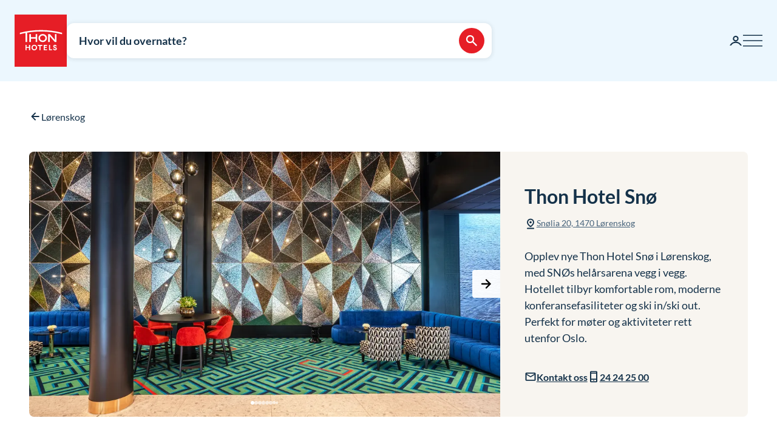

--- FILE ---
content_type: text/html; charset=utf-8
request_url: https://www.thonhotels.no/hoteller/norge/lorenskog/thon-hotel-sno/
body_size: 76966
content:


<!doctype html>
<html lang="no">
    <head>
        <meta charset="utf-8" />
        <title>Thon Hotel Sn&#xF8; | Thon Hotels</title>
            <script nonce="BmS2/fSFbaaL2&#x2B;UD6Mfp9vOr0pqUMCA/1bvjAojnuvc=" id="CookieConsent" src="https://policy.app.cookieinformation.com/uc.js" data-culture="NB" data-gcm-enabled="false" type="text/javascript" async></script>

        

<script nonce="BmS2/fSFbaaL2&#x2B;UD6Mfp9vOr0pqUMCA/1bvjAojnuvc=">
    window.dataLayer = window.dataLayer || [];

window.dataLayer.push({"event":"ViewContent","ecommerce":{"detail":{"products":[{"brand":"","category":"L\u00F8renskog","price":0,"quantity":0,"id":"OSLSNO","name":"Thon Hotel Sn\u00F8"}]}},"availability":{"content_ids":["OSLSNO"],"city":"L\u00F8renskog","region":"L\u00F8renskog","country":"Norway","numberOfAdults":1,"numberOfChildren":0}},{"event":"authentication","user":{"userId":"cc3d5113d00b29708590ba3a0401a5a898152908c056e22661d508b1da5f80c7","isAuthenticated":false}});
    (function (w, d, s, l, i) {
        w[l] = w[l] || []; w[l].push({
            'gtm.start':
                new Date().getTime(), event: 'gtm.js'
        }); var f = d.getElementsByTagName(s)[0],
            j = d.createElement(s), dl = l != 'dataLayer' ? '&l=' + l : ''; j.async = true; j.src =
                'https://analytics.thonhotels.no/gtm.js?id=' + i + dl; var n = d.querySelector('[nonce]');
        n && j.setAttribute('nonce', n.nonce || n.getAttribute('nonce')); f.parentNode.insertBefore(j, f);
    })(window, document, 'script', 'dataLayer', 'GTM-PQLC5K9F');

</script>

        <script nonce="BmS2/fSFbaaL2+UD6Mfp9vOr0pqUMCA/1bvjAojnuvc=" src="/bundles/amplitude.js"></script>
<script nonce="BmS2/fSFbaaL2+UD6Mfp9vOr0pqUMCA/1bvjAojnuvc=" src="/bundles/amplitude-session-replay-plugin.js"></script>
<script nonce="BmS2/fSFbaaL2+UD6Mfp9vOr0pqUMCA/1bvjAojnuvc=" src="/bundles/amplitude-experiment.js"></script>
<script nonce="BmS2/fSFbaaL2+UD6Mfp9vOr0pqUMCA/1bvjAojnuvc=">
// Initialize Session Replay Plugin
            if (window.sessionReplay) {
                const sessionReplayTracking = window.sessionReplay.plugin({
                    serverZone: 'EU'
                });
                window.amplitude.add(sessionReplayTracking);
            }
// Initialize Amplitude Experiment SDK
            if (window.Experiment) {
                window.amplitudeExperiment = window.Experiment.initializeWithAmplitudeAnalytics('d5f8828f98f457202297bd2a82b155d9', {
                    serverZone: 'eu',
                    fetchOnStart: true,
                    automaticExposureTracking: true
                });
            }
const amplitudeOptions = {"serverZone":"EU","fetchRemoteConfig":true,"logLevel":1,"appVersion":"6.26.0","deviceId":"22c141e2-e00c-a001-2a2e-881e3f6edbbe","userId":"","autocapture":{"attribution":{"excludeReferrers":["api.vipps.no","auth.thon.no","id.thon.no","checkoutshopper-live.adyen.com","login.thonhotels.no","thonhotels.com","thonhotels.no"]},"pageViews":false,"sessions":true,"formInteractions":false,"fileDownloads":true,"elementInteractions":false}};
const amplitudePublicKey = 'd5f8828f98f457202297bd2a82b155d9';
 window.amplitudeTracking = {};
 window.amplitudeTracking.events = [];
 window.amplitudeTracking.trackBasedOn = function(basedOnEventType, eventType, eventProperties) {
        const basedOnEvent = window.amplitudeTracking.events[basedOnEventType];
        
        if (basedOnEvent) {
            const evt = structuredClone(basedOnEvent);
            evt.event_type = eventType;
            if (eventProperties) {
                for (const [key, value] of Object.entries(eventProperties)) {
                    evt.event_properties[key] = value;
                }
            }
            window.amplitude.track(evt);
        }
 };
let clickBaseEvent = 'Page Viewed'
document.addEventListener('click', function (e) {
  let ampClickElem = e.target.closest('[data-amp-click]');
  if (!ampClickElem) {
     return;
  }
  
  let clickName = ampClickElem.dataset.ampClick;
  let clickProps = ampClickElem.dataset.ampProperties;
  let clickEvent = {};
  
  if (clickProps) {
     clickEvent = JSON.parse(clickProps.replaceAll("'", "\""));
  }
  
  clickEvent['Click Name'] = clickName;
  
  if (e.target.id) {
     clickEvent['Element Id'] = e.target.id;
  }
  
  window.amplitudeTracking.trackBasedOn(clickBaseEvent, 'Element Clicked', clickEvent);
});
let changedBaseEvent = 'Page Viewed';
let focusTimestamp = new Date();
document.addEventListener('focus', function (e) {
  if (['TEXTAREA','SELECT','INPUT'].indexOf(e.target.tagName) !== -1) {
     focusTimestamp = new Date();
  }
});

document.addEventListener('change', function (e) {
  let ampChangeElem = e.target.closest('[data-amp-change]');
  if (!ampChangeElem) {
     return;
  }
  
  let changeName = ampChangeElem.dataset.ampChange;
  let changeProps = ampChangeElem.dataset.ampProperties;
  let changeEvent = {};
  if (changeProps) {
     changeEvent = JSON.parse(changeProps.replaceAll("'", "\""));
  }
  changeEvent['Change Name'] = changeName; 
  changeEvent['Input Time Used'] = Math.round((new Date() - focusTimestamp) / 1000);  
  
  if (e.target.id) {
     changeEvent['Element Id'] = e.target.id;
  }

  if (e.target.name) {
    changeEvent['Element Name'] = e.target.name;
  }

  window.amplitudeTracking.trackBasedOn(changedBaseEvent, 'Element Changed', changeEvent);
});
let evt;
evt = {"event_type":"Page Viewed","event_properties":{"Login Status":"Guest","Project":"Thon Hotels Web","Page ID":"62552","Page Title":"Thon Hotel Sn\u00F8","Page Language":"Norwegian","Page Type":"Hotel Page","Page URL":"https://www.thonhotels.no/hoteller/norge/lorenskog/thon-hotel-sno/","Page Path":"/hoteller/norge/lorenskog/thon-hotel-sno/"}};
window.amplitudeTracking.events['Page Viewed'] = evt;
window.amplitude.track(evt);
</script>


        <meta name="viewport" content="width=device-width,initial-scale=1" />
<meta name="format-detection" content="telephone=no">

<link href="https://www.thonhotels.no/hoteller/norge/lorenskog/thon-hotel-sno/" hreflang="no" rel="alternate"></link><link href="https://www.thonhotels.com/hotels/norway/lorenskog/thon-hotel-sno/" hreflang="en" rel="alternate"></link><link href="https://www.thonhotels.com/fr/les-hotels/norvege/lorenskog/thon-hotel-sno/" hreflang="fr" rel="alternate"></link><link href="https://www.thonhotels.com/de/hotels/norwegen/lorenskog/thon-hotel-sno/" hreflang="de" rel="alternate"></link><link href="https://www.thonhotels.com/nl/hotels/noorwegen/lorenskog/thon-hotel-sno/" hreflang="nl" rel="alternate"></link><link href="https://www.thonhotels.com/sv/hotell/norge/lorenskog/thon-hotel-sno/" hreflang="sv" rel="alternate"></link><link href="https://www.thonhotels.com/da/hoteller/norge/lorenskog/thon-hotel-sno/" hreflang="da" rel="alternate"></link>
<link href="https://www.thonhotels.no/hoteller/norge/lorenskog/thon-hotel-sno/" rel="canonical"></link>
<meta content="Opplev Thon Hotel Sn&amp;#248; i L&amp;#248;renskog, med hel&amp;#229;rsarenaen SN&amp;#216; rett ved. Komfortable rom og topp moderne fasiliteter for dine events rett utenfor Oslo. " name="description"></meta>
<meta content="62552" name="pageID"></meta>


<!-- Open graph -->
<meta property="og:title" content="Thon Hotel Sn&#xF8; | Thon Hotels" />
<meta property="og:description" content="Opplev Thon Hotel Sn&#xF8; i L&#xF8;renskog, med hel&#xE5;rsarenaen SN&#xD8; rett ved. Komfortable rom og topp moderne fasiliteter for dine events rett utenfor Oslo. " />
<meta property="og:type" content="website" />  
<meta property="og:url" content="https://www.thonhotels.no/hoteller/norge/lorenskog/thon-hotel-sno/" />
<meta property="og:image" content="https://www.thonhotels.no/UI/thon-hotels-logo.png"/>
<meta property="og:site_name" content="Thon Hotels" />
<meta property="og:locale" content="nb_NO" />

<!-- Twitter cards -->
<meta name="twitter:card" content="summary"/>
<meta name="twitter:site" content="https://twitter.com/thonhotels" />


<link rel="stylesheet" href="/bundles/core.css?v=p8XkoBe1mvz-P0ois9kvFUwXyLLYeVIKK64nLsOlbFg">
<link rel="stylesheet" href="/bundles/main.css?v=otoc2QposeQ3ESGHO7YMM6LpZgI3_sB6sd73ic0AuOk">
    <link rel="stylesheet" href="/bundles/map.css?v=giAVMXWuYofi9KbZqBpVIFAB3Mm1SAFqYQpffGvRv0k">

<!-- Preload fonts -->
<link rel="preload" as="font" href="/UI/Fonts/lato-regular.woff2" type="font/woff2" crossorigin="anonymous">
<link rel="preload" as="font" href="/UI/Fonts/lato-bold.woff2" type="font/woff2" crossorigin="anonymous">
<link rel="preload" as="font" href="/UI/Fonts/lato-italic.woff2" type="font/woff2" crossorigin="anonymous">

<!-- Touch icons and favicons -->
<link rel="apple-touch-icon" sizes="180x180" href="/UI/favicons/apple-touch-icon.png">
<link rel="icon" type="image/png" sizes="32x32" href="/UI/favicons/favicon-32x32.png">
<link rel="icon" type="image/png" sizes="16x16" href="/UI/favicons/favicon-16x16.png">
<link rel="mask-icon" href="/UI/favicons/safari-pinned-tab.svg" color="#e61e26">
<link rel="shortcut icon" href="/favicon.ico">
<meta name="msapplication-TileColor" content="#ffffff">
<meta name="msapplication-config" content="/UI/favicons/browserconfig.xml">
<meta name="theme-color" content="#ffffff">

        
    









        


<script nonce="BmS2/fSFbaaL2&#x2B;UD6Mfp9vOr0pqUMCA/1bvjAojnuvc=">
    (function () {
        const searchButtons = document.querySelectorAll('.search-dialog__submit-btn');
        searchButtons.forEach((item) => {
            item.addEventListener('click', function () {
                window._mfq = window._mfq || [];
                _mfq.push(['activateFeedback', '3IB0025kP0aJGybRPGcirg']);
            });
        });
    })();
</script>


        
<script nonce="BmS2/fSFbaaL2&#x2B;UD6Mfp9vOr0pqUMCA/1bvjAojnuvc=" src="https://www.google.com/recaptcha/enterprise.js?render=6Lc4nHUqAAAAAITpR6_TdI9i2rhnuXWA4lAK5FhP" async></script>

        
    

        
        
        

    <script nonce="BmS2/fSFbaaL2&#x2B;UD6Mfp9vOr0pqUMCA/1bvjAojnuvc=" type="application/ld+json">
        {"@context":"https://schema.org","@type":"Hotel","name":"Thon Hotel Sn\u00F8","description":"Opplev Thon Hotel Sn\u00F8 i L\u00F8renskog, med hel\u00E5rsarenaen SN\u00D8 rett ved. Komfortable rom og topp moderne fasiliteter for dine events rett utenfor Oslo. ","identifier":"OSLSNO","image":{"@type":"ImageObject","url":"https://dam.thon.com/transform/c08c2264-33a3-4d56-a4a2-e1af3d9d4f17/Thon_Hotel_Sno_Lobby?io=transform%3Afill%2Cwidth%3A1100%2Cheight%3A619\u0026format=webp","contentUrl":"https://dam.thon.com/transform/c08c2264-33a3-4d56-a4a2-e1af3d9d4f17/Thon_Hotel_Sno_Lobby?io=transform%3Afill%2Cwidth%3A1100%2Cheight%3A619\u0026format=webp"},"url":"https://www.thonhotels.no/hoteller/norge/lorenskog/thon-hotel-sno/","address":{"@type":"PostalAddress","addressCountry":"NO","addressLocality":"L\u00F8renskog","addressRegion":"L\u00F8renskog","postalCode":"1470","streetAddress":"Sn\u00F8lia 20"},"geo":{"@type":"GeoCoordinates","latitude":"59.94668185675388","longitude":"10.953666398475711"},"photo":{"@type":"ImageObject","url":"https://dam.thon.com/transform/c08c2264-33a3-4d56-a4a2-e1af3d9d4f17/Thon_Hotel_Sno_Lobby?io=transform%3Afill%2Cwidth%3A1100%2Cheight%3A619\u0026format=webp","contentUrl":"https://dam.thon.com/transform/c08c2264-33a3-4d56-a4a2-e1af3d9d4f17/Thon_Hotel_Sno_Lobby?io=transform%3Afill%2Cwidth%3A1100%2Cheight%3A619\u0026format=webp"},"telephone":"\u002B47 24242500","priceRange":"Fra 1\u00A0274 kr per natt"}
    </script>
    <script nonce="BmS2/fSFbaaL2&#x2B;UD6Mfp9vOr0pqUMCA/1bvjAojnuvc=" type="application/ld+json">
        {"@context":"https://schema.org","@type":"Organization","name":"Thon Hotels","url":"https://www.thonhotels.no/","logo":{"@type":"ImageObject","url":"https://www.thonhotels.no/UI/thon-hotels-logo.png","contentUrl":"https://www.thonhotels.no/UI/thon-hotels-logo.png"}}
    </script>

        <link rel="manifest" href="/UI/favicons/site.webmanifest">
    </head>
    <body class="hotelPage  ">
        <nav aria-label="Gå til innhold">
            <a href="#content" class="sr-only sr-only--selectable">Gå direkte til innhold</a>
        </nav>
        

<!-- Google Tag Manager -->
<noscript>
    <iframe src="https://analytics.thonhotels.no/ns.html?id=GTM-PQLC5K9F"
            height="0" width="0" style="display:none;visibility:hidden"></iframe>
</noscript>

        


        <div class="site-grid">
        <!-- Page start-->
            <dialog class="modal-dialog modal-dialog--fullscreen" id="fullscreen">
                <div class="modal-dialog__content">
                    <form method="dialog">
                        <button type="submit" class="modal-dialog__close" aria-label="Lukk">
                            <svg class="icon icon--primary icon--24" aria-hidden="true"><use href="/UI/Icons/svg-sprite.svg#ic-close-24"></use></svg>
                        </button>
                    <input name="__RequestVerificationToken" type="hidden" value="CfDJ8KPEBhU4JblFhGIzpieb_6vGSEUkIWr37kXZ61BBCATfCNJN3tMJt62mGDIFohjSahmdHlGyGtKDYjWEr8Tt3ZX1xaWjSf_P--wWYOyQ0qOd2o_DsMX8Ob2BaMhBFWRzJeq919tVtsN6aaaESeNgggc" /></form>
                    <div class="modal-dialog__content-inner">
                    </div>
                </div>
            </dialog>

            <!-- Site messages -->
            

            

            

            





                
            
<header class="global-header">
    <a href="/" class="global-header__logo" aria-label="Thon Hotels">
    <svg class="global-header__logo-symbol" aria-hidden="true" width="86" height="86" viewBox="0 0 100 100" fill="none" xmlns="http://www.w3.org/2000/svg">
    <path d="M100 0H0V100H100V0Z" fill="#E61E26" />
<path d="M40.494 43.4215H31.3229V37.4956H28.3247V52.5221H31.3229V46.2081H40.494V52.5221H43.457V37.4956H40.494V43.4215Z" fill="white" />
<path d="M77.2842 48.5362L67.6898 37.4956H64.3389V52.4868H67.3018V41.4815L76.8962 52.4868H80.2472V37.4956H77.2842V48.5362Z" fill="white" />
<path d="M62.0815 45.0087C62.0815 49.2415 58.413 52.6983 53.9333 52.6983C49.4183 52.6983 45.7852 49.2415 45.7852 45.0087C45.7852 40.7759 49.4536 37.3191 53.9333 37.3191C58.413 37.3191 62.0815 40.7406 62.0815 45.0087ZM59.0832 45.0087C59.0832 42.2926 56.7552 40.1057 53.898 40.1057C51.0409 40.1057 48.7128 42.2926 48.7128 45.0087C48.7128 47.7247 51.0409 49.9117 53.898 49.9117C56.7552 49.9117 59.0832 47.6895 59.0832 45.0087Z" fill="white" />
<path d="M90.7937 34.8147C77.7426 31.3932 64.2329 29.6648 50.6174 29.6648C37.0018 29.6648 23.4921 31.3932 10.441 34.8147L10.1235 34.8853V37.8129L10.6879 37.6719C14.0389 36.79 17.4604 35.9787 20.8819 35.3438V52.5219H23.986V34.7442C32.7338 33.2274 41.6227 32.4514 50.5821 32.4514C64.1271 32.4514 77.5662 34.2151 90.5468 37.6366L91.1112 37.7777V34.8853L90.7937 34.8147Z" fill="white" />
<path d="M27.7604 62.1163H22.8574V58.1304H20.8115V68.3949H22.8574V64.0563H27.7604V68.3949H29.8415V58.1304H27.7604V62.1163Z" fill="white" />
<path d="M37.7779 57.9187C36.2612 57.9187 34.9208 58.4478 33.9331 59.4355C32.9808 60.3878 32.4517 61.7635 32.4517 63.245C32.4517 64.7265 32.9808 66.1021 33.9331 67.0898C34.8855 68.0774 36.2612 68.6065 37.7779 68.6065C40.8467 68.6065 43.1042 66.349 43.1042 63.245C43.1042 60.1762 40.882 57.9187 37.7779 57.9187ZM40.9525 63.245C40.9525 65.2556 39.6474 66.6665 37.7779 66.6665C35.9085 66.6665 34.6033 65.2556 34.6033 63.245C34.6033 61.2344 35.9085 59.8587 37.7779 59.8587C39.6474 59.8587 40.9525 61.2344 40.9525 63.245Z" fill="white" />
<path d="M44.4092 60.0351H47.7249V68.3949H49.7707V60.0351H53.1217V58.1304H44.4092V60.0351Z" fill="white" />
<path d="M55.8027 68.3949H62.0814V66.4902H57.8486V64.0916H61.5876V62.1515H57.8486V60.0351H62.0814V58.1304H55.8027V68.3949Z" fill="white" />
<path d="M67.9718 58.1304H65.8906V68.3949H71.8166V66.4902H67.9718V58.1304Z" fill="white" />
<path d="M77.9192 62.2573C76.7199 61.834 76.1556 61.5871 76.1556 60.8111C76.1556 60.1409 76.5788 59.7529 77.2843 59.7529C78.0251 59.7529 78.4836 60.2467 78.5189 60.9875V61.0228H80.6V60.9875C80.5295 59.0122 79.3654 57.9187 77.3549 57.9187C76.3672 57.9187 75.5559 58.2009 74.9563 58.8005C74.3919 59.3649 74.0744 60.1057 74.0744 61.0228C74.0744 62.5748 74.921 63.4919 77.0374 64.1621C78.3425 64.5854 78.8363 65.0087 78.8363 65.6436C78.8363 66.3138 78.3072 66.7723 77.5312 66.7723C76.5083 66.7723 75.9792 66.2432 75.9439 65.2556V65.2203H73.8628V65.2556C73.9333 67.3367 75.2737 68.6065 77.496 68.6065C78.4836 68.6065 79.3302 68.3243 79.9298 67.7952C80.5647 67.2309 80.9175 66.4549 80.9175 65.5025C80.8822 63.8799 80.0356 62.9981 77.9192 62.2573Z" fill="white" />

</svg>

</a>

    



<div class="global-header__search">
    <button class="global-header__search-trigger _jsShowDialog" type="button">

            <span class="u-hide-for-medium-down">Hvor vil du overnatte?</span>

        <span class="u-hide-for-medium">Finn hotell</span>
        <span class="global-header__search-trigger-icon">
            <svg class="icon icon--inverse icon--24" aria-hidden="true"><use href="/UI/Icons/svg-sprite.svg#ic-search-24"></use></svg>
        </span>
    </button>

</div>


<dialog id="searchDialog"
        class="search-dialog is-hotel"
        data-bodyclass="is-dialog"
        aria-label="Hotells&#xF8;k">

    <div id="searchLoaderModal"
         class="modal modal--loader"
         data-slow-response-text="Dette tok litt tid og kan skyldes at vi har mye trafikk akkurat nå. Ikke oppdater siden på nytt. Forespørselen din blir behandlet.">
        <div class="modal__background"></div>
        <div class="modal__content" role="dialog">
            <div class="loader u-text-center">
                <div class="loader__svg">
    <iframe width="65" height="65" frameborder="0" aria-hidden="true" src="/UI/Illustrations/animated-suitcase.svg"></iframe>
</div>

                <p class="loader__message">Vi søker etter ledige rom for deg...</p>
            </div>
        </div>
    </div>

    <header class="search-dialog__header">
        <a href="/" class="search-dialog__logo" aria-label="Thon Hotels">
            <svg class="global-header__logo-symbol" aria-hidden="true" width="86" height="86" viewBox="0 0 100 100" fill="none" xmlns="http://www.w3.org/2000/svg">
    <path d="M100 0H0V100H100V0Z" fill="#E61E26" />
<path d="M40.494 43.4215H31.3229V37.4956H28.3247V52.5221H31.3229V46.2081H40.494V52.5221H43.457V37.4956H40.494V43.4215Z" fill="white" />
<path d="M77.2842 48.5362L67.6898 37.4956H64.3389V52.4868H67.3018V41.4815L76.8962 52.4868H80.2472V37.4956H77.2842V48.5362Z" fill="white" />
<path d="M62.0815 45.0087C62.0815 49.2415 58.413 52.6983 53.9333 52.6983C49.4183 52.6983 45.7852 49.2415 45.7852 45.0087C45.7852 40.7759 49.4536 37.3191 53.9333 37.3191C58.413 37.3191 62.0815 40.7406 62.0815 45.0087ZM59.0832 45.0087C59.0832 42.2926 56.7552 40.1057 53.898 40.1057C51.0409 40.1057 48.7128 42.2926 48.7128 45.0087C48.7128 47.7247 51.0409 49.9117 53.898 49.9117C56.7552 49.9117 59.0832 47.6895 59.0832 45.0087Z" fill="white" />
<path d="M90.7937 34.8147C77.7426 31.3932 64.2329 29.6648 50.6174 29.6648C37.0018 29.6648 23.4921 31.3932 10.441 34.8147L10.1235 34.8853V37.8129L10.6879 37.6719C14.0389 36.79 17.4604 35.9787 20.8819 35.3438V52.5219H23.986V34.7442C32.7338 33.2274 41.6227 32.4514 50.5821 32.4514C64.1271 32.4514 77.5662 34.2151 90.5468 37.6366L91.1112 37.7777V34.8853L90.7937 34.8147Z" fill="white" />
<path d="M27.7604 62.1163H22.8574V58.1304H20.8115V68.3949H22.8574V64.0563H27.7604V68.3949H29.8415V58.1304H27.7604V62.1163Z" fill="white" />
<path d="M37.7779 57.9187C36.2612 57.9187 34.9208 58.4478 33.9331 59.4355C32.9808 60.3878 32.4517 61.7635 32.4517 63.245C32.4517 64.7265 32.9808 66.1021 33.9331 67.0898C34.8855 68.0774 36.2612 68.6065 37.7779 68.6065C40.8467 68.6065 43.1042 66.349 43.1042 63.245C43.1042 60.1762 40.882 57.9187 37.7779 57.9187ZM40.9525 63.245C40.9525 65.2556 39.6474 66.6665 37.7779 66.6665C35.9085 66.6665 34.6033 65.2556 34.6033 63.245C34.6033 61.2344 35.9085 59.8587 37.7779 59.8587C39.6474 59.8587 40.9525 61.2344 40.9525 63.245Z" fill="white" />
<path d="M44.4092 60.0351H47.7249V68.3949H49.7707V60.0351H53.1217V58.1304H44.4092V60.0351Z" fill="white" />
<path d="M55.8027 68.3949H62.0814V66.4902H57.8486V64.0916H61.5876V62.1515H57.8486V60.0351H62.0814V58.1304H55.8027V68.3949Z" fill="white" />
<path d="M67.9718 58.1304H65.8906V68.3949H71.8166V66.4902H67.9718V58.1304Z" fill="white" />
<path d="M77.9192 62.2573C76.7199 61.834 76.1556 61.5871 76.1556 60.8111C76.1556 60.1409 76.5788 59.7529 77.2843 59.7529C78.0251 59.7529 78.4836 60.2467 78.5189 60.9875V61.0228H80.6V60.9875C80.5295 59.0122 79.3654 57.9187 77.3549 57.9187C76.3672 57.9187 75.5559 58.2009 74.9563 58.8005C74.3919 59.3649 74.0744 60.1057 74.0744 61.0228C74.0744 62.5748 74.921 63.4919 77.0374 64.1621C78.3425 64.5854 78.8363 65.0087 78.8363 65.6436C78.8363 66.3138 78.3072 66.7723 77.5312 66.7723C76.5083 66.7723 75.9792 66.2432 75.9439 65.2556V65.2203H73.8628V65.2556C73.9333 67.3367 75.2737 68.6065 77.496 68.6065C78.4836 68.6065 79.3302 68.3243 79.9298 67.7952C80.5647 67.2309 80.9175 66.4549 80.9175 65.5025C80.8822 63.8799 80.0356 62.9981 77.9192 62.2573Z" fill="white" />

</svg>

        </a>
        <form class="search-dialog__close-form" method="dialog">
            <button class="btn btn--icon-only" type="submit" aria-label="Lukk">
                <svg class="icon icon--primary" aria-hidden="true"><use href="/UI/Icons/svg-sprite.svg#ic-close-24"></use></svg>
            </button>
        <input name="__RequestVerificationToken" type="hidden" value="CfDJ8KPEBhU4JblFhGIzpieb_6vGSEUkIWr37kXZ61BBCATfCNJN3tMJt62mGDIFohjSahmdHlGyGtKDYjWEr8Tt3ZX1xaWjSf_P--wWYOyQ0qOd2o_DsMX8Ob2BaMhBFWRzJeq919tVtsN6aaaESeNgggc" /></form>
    </header>

    <form id="search_form" novalidate action="/hoteller/sok/" data-ajax method="post" rel="nofollow" data-target="#search_validation_errors" data-indicator="#searchLoaderModal">
    </form>

    <div class="search-dialog__content _jsSearchDialog" data-form="search_form">
            <input type="hidden" name="Rooms[0].SelectedRoom" />
                <div class="search-dialog__menu">
                    <h2 class="sr-only">Velg mellom vanlig hotellbestilling, bestilling med bonuspoeng eller lavpriskalender.</h2>
                    <button class="search-dialog__menu-btn" type="button" aria-pressed=true data-dialogclass="is-hotel">Hotell</button>
                        <button class="search-dialog__menu-btn" type="button" aria-pressed=false data-dialogclass="is-points" data-ispoints>Bonusovernatting</button>
                        <button class="search-dialog__menu-btn" type="button" aria-pressed="false" data-dialogclass="is-calendar" data-ispoints>Priskalender</button>
                </div>
            <input type="hidden" name="IsPointsSearch" value="false" />
            <div class="search-dialog__points">
                <form autocomplete='off' action="/SearchDialogPoints" method="post" data-ajax data-target data-swap="outerHTML" data-indicator data-submitonview>
                    <input name="pageId" type="hidden" value="62552" />
                    <input name="language" type="hidden" value="no" />
                </form>
            </div>

        

<div class="search-dialog__primary _jsCloseOnLostFocus" data-autocomplete >
    <div class="search-dialog__input search-dialog__input--hotel _jsActiveOnFocus is-done">
        <input type="hidden" name="SearchPageId" value="62552" />
        <label class="search-dialog__input-label" for="search-dialog-input">Hvor vil du overnatte?</label>
        <input class="search-dialog__input-field amp-unmask"
               type="search"
               id="search-dialog-input"
               name="HotelSearch"
               value="Thon Hotel Sn&#xF8;, L&#xF8;renskog" 
               placeholder="Hotell eller sted"
               autofocus
               role="combobox"
               autocomplete="off"
               aria-autocomplete="list"
               aria-expanded="false"
               aria-controls="searchDialogHotels"
               data-validationinput-for="SearchPageId">
    </div>
    <div class="field-validation-error is-hidden" data-validationmessage-for="SearchPageId"></div>

    <div class="search-dialog__panel search-dialog__panel--hotels" id="searchDialogHotels" hidden>
        <div class="search-autocomplete__no-hits" data-nohits hidden>Beklager - vi finner ikke stedet eller hotellet</div>
        <ul class="search-autocomplete">
                <li class="search-autocomplete__item destination" data-search-terms="Alta Hammerfest" data-value="892" hidden>
                    <button class="search-autocomplete__item-btn" type="button" tabindex="-1">Alta (1 hotell)</button>
                </li>
                <li class="search-autocomplete__item destination" data-search-terms="Andenes " data-value="20725" hidden>
                    <button class="search-autocomplete__item-btn" type="button" tabindex="-1">Andenes (1 hotell)</button>
                </li>
                <li class="search-autocomplete__item destination" data-search-terms="Arendal " data-value="905" hidden>
                    <button class="search-autocomplete__item-btn" type="button" tabindex="-1">Arendal (1 hotell)</button>
                </li>
                <li class="search-autocomplete__item destination" data-search-terms="Asker " data-value="927" hidden>
                    <button class="search-autocomplete__item-btn" type="button" tabindex="-1">Asker (1 hotell)</button>
                </li>
                <li class="search-autocomplete__item destination" data-search-terms="Bergen " data-value="934" hidden>
                    <button class="search-autocomplete__item-btn" type="button" tabindex="-1">Bergen (4 hoteller)</button>
                </li>
                <li class="search-autocomplete__item destination" data-search-terms="Bod&#xF8; " data-value="965" hidden>
                    <button class="search-autocomplete__item-btn" type="button" tabindex="-1">Bod&#xF8; (2 hoteller)</button>
                </li>
                <li class="search-autocomplete__item destination" data-search-terms="Brussel " data-value="1417" hidden>
                    <button class="search-autocomplete__item-btn" type="button" tabindex="-1">Brussel (7 hoteller)</button>
                </li>
                <li class="search-autocomplete__item destination" data-search-terms="Br&#xF8;nn&#xF8;ysund " data-value="975" hidden>
                    <button class="search-autocomplete__item-btn" type="button" tabindex="-1">Br&#xF8;nn&#xF8;ysund (2 hoteller)</button>
                </li>
                <li class="search-autocomplete__item destination" data-search-terms="Drammen " data-value="92814" hidden>
                    <button class="search-autocomplete__item-btn" type="button" tabindex="-1">Drammen (1 hotell)</button>
                </li>
                <li class="search-autocomplete__item destination" data-search-terms="Elverum " data-value="60819" hidden>
                    <button class="search-autocomplete__item-btn" type="button" tabindex="-1">Elverum (2 hoteller)</button>
                </li>
                <li class="search-autocomplete__item destination" data-search-terms="Fl&#xE5; " data-value="1002" hidden>
                    <button class="search-autocomplete__item-btn" type="button" tabindex="-1">Fl&#xE5; (1 hotell)</button>
                </li>
                <li class="search-autocomplete__item destination" data-search-terms="Fosnav&#xE5;g &#xC5;lesund M&#xE5;l&#xF8;y" data-value="1013" hidden>
                    <button class="search-autocomplete__item-btn" type="button" tabindex="-1">Fosnav&#xE5;g (1 hotell)</button>
                </li>
                <li class="search-autocomplete__item destination" data-search-terms="Gardermoen Oslo lufthavn, Oslo airport" data-value="1021" hidden>
                    <button class="search-autocomplete__item-btn" type="button" tabindex="-1">Gardermoen (2 hoteller)</button>
                </li>
                <li class="search-autocomplete__item destination" data-search-terms="G&#xF8;teborg Sverige" data-value="80173" hidden>
                    <button class="search-autocomplete__item-btn" type="button" tabindex="-1">G&#xF8;teborg (1 hotell)</button>
                </li>
                <li class="search-autocomplete__item destination" data-search-terms="Halden " data-value="1035" hidden>
                    <button class="search-autocomplete__item-btn" type="button" tabindex="-1">Halden (1 hotell)</button>
                </li>
                <li class="search-autocomplete__item destination" data-search-terms="Hamar " data-value="53509" hidden>
                    <button class="search-autocomplete__item-btn" type="button" tabindex="-1">Hamar (1 hotell)</button>
                </li>
                <li class="search-autocomplete__item destination" data-search-terms="Hammerfest Alta" data-value="1042" hidden>
                    <button class="search-autocomplete__item-btn" type="button" tabindex="-1">Hammerfest (1 hotell)</button>
                </li>
                <li class="search-autocomplete__item destination" data-search-terms="Harstad " data-value="1056" hidden>
                    <button class="search-autocomplete__item-btn" type="button" tabindex="-1">Harstad (1 hotell)</button>
                </li>
                <li class="search-autocomplete__item destination" data-search-terms="Haugesund " data-value="1063" hidden>
                    <button class="search-autocomplete__item-btn" type="button" tabindex="-1">Haugesund (1 hotell)</button>
                </li>
                <li class="search-autocomplete__item destination" data-search-terms="Horten " data-value="20196" hidden>
                    <button class="search-autocomplete__item-btn" type="button" tabindex="-1">Horten (1 hotell)</button>
                </li>
                <li class="search-autocomplete__item destination" data-search-terms="Kautokeino " data-value="1073" hidden>
                    <button class="search-autocomplete__item-btn" type="button" tabindex="-1">Kautokeino (1 hotell)</button>
                </li>
                <li class="search-autocomplete__item destination" data-search-terms="Kirkenes " data-value="1077" hidden>
                    <button class="search-autocomplete__item-btn" type="button" tabindex="-1">Kirkenes (1 hotell)</button>
                </li>
                <li class="search-autocomplete__item destination" data-search-terms="Kristiansand " data-value="1084" hidden>
                    <button class="search-autocomplete__item-btn" type="button" tabindex="-1">Kristiansand (3 hoteller)</button>
                </li>
                <li class="search-autocomplete__item destination" data-search-terms="Kristiansund Molde" data-value="1098" hidden>
                    <button class="search-autocomplete__item-btn" type="button" tabindex="-1">Kristiansund (2 hoteller)</button>
                </li>
                <li class="search-autocomplete__item destination" data-search-terms="Levanger " data-value="1105" hidden>
                    <button class="search-autocomplete__item-btn" type="button" tabindex="-1">Levanger (1 hotell)</button>
                </li>
                <li class="search-autocomplete__item destination" data-search-terms="Lillestr&#xF8;m " data-value="1111" hidden>
                    <button class="search-autocomplete__item-btn" type="button" tabindex="-1">Lillestr&#xF8;m (2 hoteller)</button>
                </li>
                <li class="search-autocomplete__item destination" data-search-terms="Lofoten Svolv&#xE6;r" data-value="1347" hidden>
                    <button class="search-autocomplete__item-btn" type="button" tabindex="-1">Lofoten (2 hoteller)</button>
                </li>
                <li class="search-autocomplete__item destination" data-search-terms="L&#xF8;renskog " data-value="1128" hidden>
                    <button class="search-autocomplete__item-btn" type="button" tabindex="-1">L&#xF8;renskog (1 hotell)</button>
                </li>
                <li class="search-autocomplete__item destination" data-search-terms="Mo i Rana " data-value="89260" hidden>
                    <button class="search-autocomplete__item-btn" type="button" tabindex="-1">Mo i Rana (1 hotell)</button>
                </li>
                <li class="search-autocomplete__item destination" data-search-terms="Molde " data-value="1135" hidden>
                    <button class="search-autocomplete__item-btn" type="button" tabindex="-1">Molde (1 hotell)</button>
                </li>
                <li class="search-autocomplete__item destination" data-search-terms="M&#xE5;l&#xF8;y " data-value="20723" hidden>
                    <button class="search-autocomplete__item-btn" type="button" tabindex="-1">M&#xE5;l&#xF8;y (1 hotell)</button>
                </li>
                <li class="search-autocomplete__item destination" data-search-terms="Narvik " data-value="20445" hidden>
                    <button class="search-autocomplete__item-btn" type="button" tabindex="-1">Narvik (1 hotell)</button>
                </li>
                <li class="search-autocomplete__item destination" data-search-terms="Norheimsund " data-value="1144" hidden>
                    <button class="search-autocomplete__item-btn" type="button" tabindex="-1">Norheimsund (1 hotell)</button>
                </li>
                <li class="search-autocomplete__item destination" data-search-terms="Notodden " data-value="88892" hidden>
                    <button class="search-autocomplete__item-btn" type="button" tabindex="-1">Notodden (1 hotell)</button>
                </li>
                <li class="search-autocomplete__item destination" data-search-terms="Oslo " data-value="1158" hidden>
                    <button class="search-autocomplete__item-btn" type="button" tabindex="-1">Oslo (16 hoteller)</button>
                </li>
                <li class="search-autocomplete__item destination" data-search-terms="Otta " data-value="2515" hidden>
                    <button class="search-autocomplete__item-btn" type="button" tabindex="-1">Otta (1 hotell)</button>
                </li>
                <li class="search-autocomplete__item destination" data-search-terms="Rotterdam " data-value="1464" hidden>
                    <button class="search-autocomplete__item-btn" type="button" tabindex="-1">Rotterdam (1 hotell)</button>
                </li>
                <li class="search-autocomplete__item destination" data-search-terms="Sandnes " data-value="1267" hidden>
                    <button class="search-autocomplete__item-btn" type="button" tabindex="-1">Sandnes (1 hotell)</button>
                </li>
                <li class="search-autocomplete__item destination" data-search-terms="Sandvika " data-value="1274" hidden>
                    <button class="search-autocomplete__item-btn" type="button" tabindex="-1">Sandvika (1 hotell)</button>
                </li>
                <li class="search-autocomplete__item destination" data-search-terms="Selbu Trondheim" data-value="78087" hidden>
                    <button class="search-autocomplete__item-btn" type="button" tabindex="-1">Selbu (1 hotell)</button>
                </li>
                <li class="search-autocomplete__item destination" data-search-terms="Skeikampen Otta Hamar" data-value="1283" hidden>
                    <button class="search-autocomplete__item-btn" type="button" tabindex="-1">Skeikampen (1 hotell)</button>
                </li>
                <li class="search-autocomplete__item destination" data-search-terms="Ski " data-value="1297" hidden>
                    <button class="search-autocomplete__item-btn" type="button" tabindex="-1">Ski (1 hotell)</button>
                </li>
                <li class="search-autocomplete__item destination" data-search-terms="Skien " data-value="1308" hidden>
                    <button class="search-autocomplete__item-btn" type="button" tabindex="-1">Skien (1 hotell)</button>
                </li>
                <li class="search-autocomplete__item destination" data-search-terms="Sor&#xF8; K&#xF8;benhavn Danmark Copenhagen" data-value="76341" hidden>
                    <button class="search-autocomplete__item-btn" type="button" tabindex="-1">Sor&#xF8; (1 hotell)</button>
                </li>
                <li class="search-autocomplete__item destination" data-search-terms="Sotra Bergen" data-value="86476" hidden>
                    <button class="search-autocomplete__item-btn" type="button" tabindex="-1">Sotra (1 hotell)</button>
                </li>
                <li class="search-autocomplete__item destination" data-search-terms="Stavanger " data-value="1320" hidden>
                    <button class="search-autocomplete__item-btn" type="button" tabindex="-1">Stavanger (3 hoteller)</button>
                </li>
                <li class="search-autocomplete__item destination" data-search-terms="Stockholm Sverige" data-value="63426" hidden>
                    <button class="search-autocomplete__item-btn" type="button" tabindex="-1">Stockholm (2 hoteller)</button>
                </li>
                <li class="search-autocomplete__item destination" data-search-terms="Troms&#xF8; " data-value="1368" hidden>
                    <button class="search-autocomplete__item-btn" type="button" tabindex="-1">Troms&#xF8; (2 hoteller)</button>
                </li>
                <li class="search-autocomplete__item destination" data-search-terms="Trondheim " data-value="1379" hidden>
                    <button class="search-autocomplete__item-btn" type="button" tabindex="-1">Trondheim (2 hoteller)</button>
                </li>
                <li class="search-autocomplete__item destination" data-search-terms="T&#xF8;nsberg " data-value="1359" hidden>
                    <button class="search-autocomplete__item-btn" type="button" tabindex="-1">T&#xF8;nsberg (1 hotell)</button>
                </li>
                <li class="search-autocomplete__item destination" data-search-terms="Taastrup K&#xF8;benhavn Danmark Copenhagen" data-value="68460" hidden>
                    <button class="search-autocomplete__item-btn" type="button" tabindex="-1">Taastrup (1 hotell)</button>
                </li>
                <li class="search-autocomplete__item destination" data-search-terms="Verdal " data-value="52604" hidden>
                    <button class="search-autocomplete__item-btn" type="button" tabindex="-1">Verdal (1 hotell)</button>
                </li>
                <li class="search-autocomplete__item destination" data-search-terms="Vester&#xE5;len " data-value="72246" hidden>
                    <button class="search-autocomplete__item-btn" type="button" tabindex="-1">Vester&#xE5;len (1 hotell)</button>
                </li>
                <li class="search-autocomplete__item destination" data-search-terms="Vinstra G&#xE5;l&#xE5;" data-value="71928" hidden>
                    <button class="search-autocomplete__item-btn" type="button" tabindex="-1">Vinstra (1 hotell)</button>
                </li>
                <li class="search-autocomplete__item destination" data-search-terms="&#xC5;l " data-value="2251" hidden>
                    <button class="search-autocomplete__item-btn" type="button" tabindex="-1">&#xC5;l (1 hotell)</button>
                </li>
                <li class="search-autocomplete__item destination" data-search-terms="&#xC5;lesund Molde" data-value="885" hidden>
                    <button class="search-autocomplete__item-btn" type="button" tabindex="-1">&#xC5;lesund (2 hoteller)</button>
                </li>
                <li class="search-autocomplete__item hotel" data-search-terms="Hotel Bristol Oslo " data-value="1172" hidden>
                    <button class="search-autocomplete__item-btn" type="button" tabindex="-1">Hotel Bristol, Oslo</button>
                </li>
                <li class="search-autocomplete__item hotel" data-search-terms="Stanhope Hotel Brussels by Thon Hotels " data-value="1443" hidden>
                    <button class="search-autocomplete__item-btn" type="button" tabindex="-1">Stanhope Hotel Brussels by Thon Hotels</button>
                </li>
                <li class="search-autocomplete__item hotel" data-search-terms="Thon Hotel Alta Hammerfest" data-value="893" hidden>
                    <button class="search-autocomplete__item-btn" type="button" tabindex="-1">Thon Hotel Alta</button>
                </li>
                <li class="search-autocomplete__item hotel" data-search-terms="Thon Hotel Andrikken Andenes " data-value="20726" hidden>
                    <button class="search-autocomplete__item-btn" type="button" tabindex="-1">Thon Hotel Andrikken, Andenes</button>
                </li>
                <li class="search-autocomplete__item hotel" data-search-terms="Thon Hotel Arena Lillestr&#xF8;m " data-value="1112" hidden>
                    <button class="search-autocomplete__item-btn" type="button" tabindex="-1">Thon Hotel Arena, Lillestr&#xF8;m</button>
                </li>
                <li class="search-autocomplete__item hotel" data-search-terms="Thon Hotel Arendal " data-value="906" hidden>
                    <button class="search-autocomplete__item-btn" type="button" tabindex="-1">Thon Hotel Arendal</button>
                </li>
                <li class="search-autocomplete__item hotel" data-search-terms="Thon Hotel Asker " data-value="928" hidden>
                    <button class="search-autocomplete__item-btn" type="button" tabindex="-1">Thon Hotel Asker</button>
                </li>
                <li class="search-autocomplete__item hotel" data-search-terms="Thon Hotel Astoria Oslo " data-value="1222" hidden>
                    <button class="search-autocomplete__item-btn" type="button" tabindex="-1">Thon Hotel Astoria, Oslo</button>
                </li>
                <li class="search-autocomplete__item hotel" data-search-terms="Thon Hotel Backlund Levanger " data-value="1106" hidden>
                    <button class="search-autocomplete__item-btn" type="button" tabindex="-1">Thon Hotel Backlund, Levanger</button>
                </li>
                <li class="search-autocomplete__item hotel" data-search-terms="Thon Hotel Baronen &#xC5;lesund Molde" data-value="20808" hidden>
                    <button class="search-autocomplete__item-btn" type="button" tabindex="-1">Thon Hotel Baronen, &#xC5;lesund</button>
                </li>
                <li class="search-autocomplete__item hotel" data-search-terms="Thon Hotel Bergen Airport " data-value="951" hidden>
                    <button class="search-autocomplete__item-btn" type="button" tabindex="-1">Thon Hotel Bergen Airport</button>
                </li>
                <li class="search-autocomplete__item hotel" data-search-terms="Thon Hotel Bj&#xF8;rneparken Fl&#xE5; " data-value="1003" hidden>
                    <button class="search-autocomplete__item-btn" type="button" tabindex="-1">Thon Hotel Bj&#xF8;rneparken, Fl&#xE5;</button>
                </li>
                <li class="search-autocomplete__item hotel" data-search-terms="Thon Hotel Bristol Bergen " data-value="942" hidden>
                    <button class="search-autocomplete__item-btn" type="button" tabindex="-1">Thon Hotel Bristol Bergen</button>
                </li>
                <li class="search-autocomplete__item hotel" data-search-terms="Thon Hotel Bristol Stephanie Brussel " data-value="1437" hidden>
                    <button class="search-autocomplete__item-btn" type="button" tabindex="-1">Thon Hotel Bristol Stephanie, Brussel</button>
                </li>
                <li class="search-autocomplete__item hotel" data-search-terms="Thon Hotel Brussels Airport " data-value="1432" hidden>
                    <button class="search-autocomplete__item-btn" type="button" tabindex="-1">Thon Hotel Brussels Airport</button>
                </li>
                <li class="search-autocomplete__item hotel" data-search-terms="Thon Hotel Brussels City Centre " data-value="1451" hidden>
                    <button class="search-autocomplete__item-btn" type="button" tabindex="-1">Thon Hotel Brussels City Centre</button>
                </li>
                <li class="search-autocomplete__item hotel" data-search-terms="Thon Hotel Br&#xF8;nn&#xF8;ysund " data-value="982" hidden>
                    <button class="search-autocomplete__item-btn" type="button" tabindex="-1">Thon Hotel Br&#xF8;nn&#xF8;ysund</button>
                </li>
                <li class="search-autocomplete__item hotel" data-search-terms="Thon Hotel Cecil Oslo " data-value="1251" hidden>
                    <button class="search-autocomplete__item-btn" type="button" tabindex="-1">Thon Hotel Cecil, Oslo</button>
                </li>
                <li class="search-autocomplete__item hotel" data-search-terms="Thon Hotel Central Elverum " data-value="60821" hidden>
                    <button class="search-autocomplete__item-btn" type="button" tabindex="-1">Thon Hotel Central, Elverum</button>
                </li>
                <li class="search-autocomplete__item hotel" data-search-terms="Thon Hotel Dockyard G&#xF8;teborg Sverige" data-value="80174" hidden>
                    <button class="search-autocomplete__item-btn" type="button" tabindex="-1">Thon Hotel Dockyard, G&#xF8;teborg</button>
                </li>
                <li class="search-autocomplete__item hotel" data-search-terms="Thon Hotel Drammen " data-value="92815" hidden>
                    <button class="search-autocomplete__item-btn" type="button" tabindex="-1">Thon Hotel Drammen</button>
                </li>
                <li class="search-autocomplete__item hotel" data-search-terms="Thon Hotel Elgstua Elverum " data-value="60820" hidden>
                    <button class="search-autocomplete__item-btn" type="button" tabindex="-1">Thon Hotel Elgstua, Elverum</button>
                </li>
                <li class="search-autocomplete__item hotel" data-search-terms="Thon Hotel EU Brussel " data-value="1419" hidden>
                    <button class="search-autocomplete__item-btn" type="button" tabindex="-1">Thon Hotel EU, Brussel</button>
                </li>
                <li class="search-autocomplete__item hotel" data-search-terms="Thon Hotel Europa Oslo " data-value="1228" hidden>
                    <button class="search-autocomplete__item-btn" type="button" tabindex="-1">Thon Hotel Europa, Oslo</button>
                </li>
                <li class="search-autocomplete__item hotel" data-search-terms="Thon Hotel Fosnav&#xE5;g &#xC5;lesund M&#xE5;l&#xF8;y" data-value="1014" hidden>
                    <button class="search-autocomplete__item-btn" type="button" tabindex="-1">Thon Hotel Fosnav&#xE5;g</button>
                </li>
                <li class="search-autocomplete__item hotel" data-search-terms="Thon Hotel Gardermoen Oslo lufthavn, Oslo airport" data-value="1031" hidden>
                    <button class="search-autocomplete__item-btn" type="button" tabindex="-1">Thon Hotel Gardermoen</button>
                </li>
                <li class="search-autocomplete__item hotel" data-search-terms="Thon Hotel Gyldenl&#xF8;ve Oslo " data-value="1258" hidden>
                    <button class="search-autocomplete__item-btn" type="button" tabindex="-1">Thon Hotel Gyldenl&#xF8;ve, Oslo</button>
                </li>
                <li class="search-autocomplete__item hotel" data-search-terms="Thon Hotel Halden " data-value="1036" hidden>
                    <button class="search-autocomplete__item-btn" type="button" tabindex="-1">Thon Hotel Halden</button>
                </li>
                <li class="search-autocomplete__item hotel" data-search-terms="Thon Hotel Hallingdal &#xC5;l " data-value="2261" hidden>
                    <button class="search-autocomplete__item-btn" type="button" tabindex="-1">Thon Hotel Hallingdal, &#xC5;l</button>
                </li>
                <li class="search-autocomplete__item hotel" data-search-terms="Thon Hotel Hammerfest Alta" data-value="1048" hidden>
                    <button class="search-autocomplete__item-btn" type="button" tabindex="-1">Thon Hotel Hammerfest</button>
                </li>
                <li class="search-autocomplete__item hotel" data-search-terms="Thon Hotel Harstad " data-value="1057" hidden>
                    <button class="search-autocomplete__item-btn" type="button" tabindex="-1">Thon Hotel Harstad</button>
                </li>
                <li class="search-autocomplete__item hotel" data-search-terms="Thon Hotel Horten " data-value="20197" hidden>
                    <button class="search-autocomplete__item-btn" type="button" tabindex="-1">Thon Hotel Horten</button>
                </li>
                <li class="search-autocomplete__item hotel" data-search-terms="Thon Hotel H&#xF8;je Taastrup K&#xF8;benhavn Danmark Copenhagen" data-value="68461" hidden>
                    <button class="search-autocomplete__item-btn" type="button" tabindex="-1">Thon Hotel H&#xF8;je Taastrup</button>
                </li>
                <li class="search-autocomplete__item hotel" data-search-terms="Thon Hotel H&#xF8;yers Skien " data-value="1309" hidden>
                    <button class="search-autocomplete__item-btn" type="button" tabindex="-1">Thon Hotel H&#xF8;yers, Skien</button>
                </li>
                <li class="search-autocomplete__item hotel" data-search-terms="Thon Hotel Kautokeino " data-value="1074" hidden>
                    <button class="search-autocomplete__item-btn" type="button" tabindex="-1">Thon Hotel Kautokeino</button>
                </li>
                <li class="search-autocomplete__item hotel" data-search-terms="Thon Hotel Kirkenes " data-value="1078" hidden>
                    <button class="search-autocomplete__item-btn" type="button" tabindex="-1">Thon Hotel Kirkenes</button>
                </li>
                <li class="search-autocomplete__item hotel" data-search-terms="Thon Hotel Kristiansand " data-value="1085" hidden>
                    <button class="search-autocomplete__item-btn" type="button" tabindex="-1">Thon Hotel Kristiansand</button>
                </li>
                <li class="search-autocomplete__item hotel" data-search-terms="Thon Hotel Kristiansund Molde" data-value="1099" hidden>
                    <button class="search-autocomplete__item-btn" type="button" tabindex="-1">Thon Hotel Kristiansund</button>
                </li>
                <li class="search-autocomplete__item hotel" data-search-terms="Thon Hotel Kungsbron Stockholm Sverige" data-value="63510" hidden>
                    <button class="search-autocomplete__item-btn" type="button" tabindex="-1">Thon Hotel Kungsbron, Stockholm</button>
                </li>
                <li class="search-autocomplete__item hotel" data-search-terms="Thon Hotel Lillestr&#xF8;m " data-value="1120" hidden>
                    <button class="search-autocomplete__item-btn" type="button" tabindex="-1">Thon Hotel Lillestr&#xF8;m</button>
                </li>
                <li class="search-autocomplete__item hotel" data-search-terms="Thon Hotel Linne Oslo " data-value="1213" hidden>
                    <button class="search-autocomplete__item-btn" type="button" tabindex="-1">Thon Hotel Linne, Oslo</button>
                </li>
                <li class="search-autocomplete__item hotel" data-search-terms="Thon Hotel Lofoten Svolv&#xE6;r" data-value="1348" hidden>
                    <button class="search-autocomplete__item-btn" type="button" tabindex="-1">Thon Hotel Lofoten</button>
                </li>
                <li class="search-autocomplete__item hotel" data-search-terms="Thon Hotel Maritim Stavanger " data-value="1321" hidden>
                    <button class="search-autocomplete__item-btn" type="button" tabindex="-1">Thon Hotel Maritim, Stavanger</button>
                </li>
                <li class="search-autocomplete__item hotel" data-search-terms="Thon Hotel Mo i Rana " data-value="89261" hidden>
                    <button class="search-autocomplete__item-btn" type="button" tabindex="-1">Thon Hotel Mo i Rana</button>
                </li>
                <li class="search-autocomplete__item hotel" data-search-terms="Thon Hotel Moldefjord " data-value="1136" hidden>
                    <button class="search-autocomplete__item-btn" type="button" tabindex="-1">Thon Hotel Moldefjord</button>
                </li>
                <li class="search-autocomplete__item hotel" data-search-terms="Thon Hotel Munch Oslo " data-value="1245" hidden>
                    <button class="search-autocomplete__item-btn" type="button" tabindex="-1">Thon Hotel Munch, Oslo</button>
                </li>
                <li class="search-autocomplete__item hotel" data-search-terms="Thon Hotel M&#xE5;l&#xF8;y   " data-value="20724" hidden>
                    <button class="search-autocomplete__item-btn" type="button" tabindex="-1">Thon Hotel M&#xE5;l&#xF8;y  </button>
                </li>
                <li class="search-autocomplete__item hotel" data-search-terms="Thon Hotel Narvik " data-value="20446" hidden>
                    <button class="search-autocomplete__item-btn" type="button" tabindex="-1">Thon Hotel Narvik</button>
                </li>
                <li class="search-autocomplete__item hotel" data-search-terms="Thon Hotel Nidaros Trondheim " data-value="1407" hidden>
                    <button class="search-autocomplete__item-btn" type="button" tabindex="-1">Thon Hotel Nidaros, Trondheim</button>
                </li>
                <li class="search-autocomplete__item hotel" data-search-terms="Thon Hotel Nordlys Bod&#xF8; " data-value="967" hidden>
                    <button class="search-autocomplete__item-btn" type="button" tabindex="-1">Thon Hotel Nordlys, Bod&#xF8;</button>
                </li>
                <li class="search-autocomplete__item hotel" data-search-terms="Thon Hotel Norge Kristiansand " data-value="50767" hidden>
                    <button class="search-autocomplete__item-btn" type="button" tabindex="-1">Thon Hotel Norge, Kristiansand</button>
                </li>
                <li class="search-autocomplete__item hotel" data-search-terms="Thon Hotel Notodden " data-value="88894" hidden>
                    <button class="search-autocomplete__item-btn" type="button" tabindex="-1">Thon Hotel Notodden</button>
                </li>
                <li class="search-autocomplete__item hotel" data-search-terms="Thon Hotel Opera Oslo " data-value="2007" hidden>
                    <button class="search-autocomplete__item-btn" type="button" tabindex="-1">Thon Hotel Opera, Oslo</button>
                </li>
                <li class="search-autocomplete__item hotel" data-search-terms="Thon Hotel Orion Bergen " data-value="935" hidden>
                    <button class="search-autocomplete__item-btn" type="button" tabindex="-1">Thon Hotel Orion, Bergen</button>
                </li>
                <li class="search-autocomplete__item hotel" data-search-terms="Thon Hotel Oslo Airport Gardermoen Oslo lufthavn, Oslo airport" data-value="1022" hidden>
                    <button class="search-autocomplete__item-btn" type="button" tabindex="-1">Thon Hotel Oslo Airport, Gardermoen</button>
                </li>
                <li class="search-autocomplete__item hotel" data-search-terms="Thon Hotel Oslofjord Sandvika " data-value="1275" hidden>
                    <button class="search-autocomplete__item-btn" type="button" tabindex="-1">Thon Hotel Oslofjord, Sandvika</button>
                </li>
                <li class="search-autocomplete__item hotel" data-search-terms="Thon Hotel Otta " data-value="2618" hidden>
                    <button class="search-autocomplete__item-btn" type="button" tabindex="-1">Thon Hotel Otta</button>
                </li>
                <li class="search-autocomplete__item hotel" data-search-terms="Thon Hotel Panorama Oslo " data-value="1238" hidden>
                    <button class="search-autocomplete__item-btn" type="button" tabindex="-1">Thon Hotel Panorama, Oslo</button>
                </li>
                <li class="search-autocomplete__item hotel" data-search-terms="Thon Hotel Parken Kristiansand " data-value="21120" hidden>
                    <button class="search-autocomplete__item-btn" type="button" tabindex="-1">Thon Hotel Parken, Kristiansand</button>
                </li>
                <li class="search-autocomplete__item hotel" data-search-terms="Thon Hotel Polar Troms&#xF8; " data-value="1373" hidden>
                    <button class="search-autocomplete__item-btn" type="button" tabindex="-1">Thon Hotel Polar, Troms&#xF8;</button>
                </li>
                <li class="search-autocomplete__item hotel" data-search-terms="Thon Hotel Rosenkrantz Bergen " data-value="957" hidden>
                    <button class="search-autocomplete__item-btn" type="button" tabindex="-1">Thon Hotel Rosenkrantz Bergen</button>
                </li>
                <li class="search-autocomplete__item hotel" data-search-terms="Thon Hotel Rosenkrantz Oslo " data-value="1159" hidden>
                    <button class="search-autocomplete__item-btn" type="button" tabindex="-1">Thon Hotel Rosenkrantz Oslo</button>
                </li>
                <li class="search-autocomplete__item hotel" data-search-terms="Thon Hotel Rotterdam " data-value="1465" hidden>
                    <button class="search-autocomplete__item-btn" type="button" tabindex="-1">Thon Hotel Rotterdam</button>
                </li>
                <li class="search-autocomplete__item hotel" data-search-terms="Thon Hotel Saga Haugesund " data-value="1064" hidden>
                    <button class="search-autocomplete__item-btn" type="button" tabindex="-1">Thon Hotel Saga, Haugesund</button>
                </li>
                <li class="search-autocomplete__item hotel" data-search-terms="Thon Hotel Sandnes " data-value="1268" hidden>
                    <button class="search-autocomplete__item-btn" type="button" tabindex="-1">Thon Hotel Sandnes</button>
                </li>
                <li class="search-autocomplete__item hotel" data-search-terms="Thon Hotel Sandven Norheimsund " data-value="1145" hidden>
                    <button class="search-autocomplete__item-btn" type="button" tabindex="-1">Thon Hotel Sandven, Norheimsund</button>
                </li>
                <li class="search-autocomplete__item hotel" data-search-terms="Thon Hotel Selbusj&#xF8;en Trondheim" data-value="78088" hidden>
                    <button class="search-autocomplete__item-btn" type="button" tabindex="-1">Thon Hotel Selbusj&#xF8;en</button>
                </li>
                <li class="search-autocomplete__item hotel" data-search-terms="Thon Hotel Skagen Bod&#xF8; " data-value="58146" hidden>
                    <button class="search-autocomplete__item-btn" type="button" tabindex="-1">Thon Hotel Skagen, Bod&#xF8;</button>
                </li>
                <li class="search-autocomplete__item hotel" data-search-terms="Thon Hotel Skeikampen Otta Hamar" data-value="2259" hidden>
                    <button class="search-autocomplete__item-btn" type="button" tabindex="-1">Thon Hotel Skeikampen</button>
                </li>
                <li class="search-autocomplete__item hotel" data-search-terms="Thon Hotel Ski " data-value="1298" hidden>
                    <button class="search-autocomplete__item-btn" type="button" tabindex="-1">Thon Hotel Ski</button>
                </li>
                <li class="search-autocomplete__item hotel" data-search-terms="Thon Hotel Slottsparken Oslo " data-value="1180" hidden>
                    <button class="search-autocomplete__item-btn" type="button" tabindex="-1">Thon Hotel Slottsparken, Oslo</button>
                </li>
                <li class="search-autocomplete__item hotel" data-search-terms="Thon Hotel Sn&#xF8; L&#xF8;renskog " data-value="62552" hidden>
                    <button class="search-autocomplete__item-btn" type="button" tabindex="-1">Thon Hotel Sn&#xF8;, L&#xF8;renskog</button>
                </li>
                <li class="search-autocomplete__item hotel" data-search-terms="Thon Hotel Sortland Vester&#xE5;len " data-value="71405" hidden>
                    <button class="search-autocomplete__item-btn" type="button" tabindex="-1">Thon Hotel Sortland, Vester&#xE5;len</button>
                </li>
                <li class="search-autocomplete__item hotel" data-search-terms="Thon Hotel Sor&#xF8; K&#xF8;benhavn Danmark Copenhagen" data-value="76477" hidden>
                    <button class="search-autocomplete__item-btn" type="button" tabindex="-1">Thon Hotel Sor&#xF8;</button>
                </li>
                <li class="search-autocomplete__item hotel" data-search-terms="Thon Hotel Spectrum Oslo " data-value="1206" hidden>
                    <button class="search-autocomplete__item-btn" type="button" tabindex="-1">Thon Hotel Spectrum, Oslo</button>
                </li>
                <li class="search-autocomplete__item hotel" data-search-terms="Thon Hotel Stavanger  " data-value="2291" hidden>
                    <button class="search-autocomplete__item-btn" type="button" tabindex="-1">Thon Hotel Stavanger </button>
                </li>
                <li class="search-autocomplete__item hotel" data-search-terms="Thon Hotel Stavanger Forum " data-value="57824" hidden>
                    <button class="search-autocomplete__item-btn" type="button" tabindex="-1">Thon Hotel Stavanger Forum</button>
                </li>
                <li class="search-autocomplete__item hotel" data-search-terms="Thon Hotel Storgata Kristiansund Molde" data-value="17957" hidden>
                    <button class="search-autocomplete__item-btn" type="button" tabindex="-1">Thon Hotel Storgata, Kristiansund</button>
                </li>
                <li class="search-autocomplete__item hotel" data-search-terms="Thon Hotel Storo Oslo " data-value="21733" hidden>
                    <button class="search-autocomplete__item-btn" type="button" tabindex="-1">Thon Hotel Storo, Oslo</button>
                </li>
                <li class="search-autocomplete__item hotel" data-search-terms="Thon Hotel Straume Sotra Bergen" data-value="86477" hidden>
                    <button class="search-autocomplete__item-btn" type="button" tabindex="-1">Thon Hotel Straume, Sotra</button>
                </li>
                <li class="search-autocomplete__item hotel" data-search-terms="Thon Hotel Svolv&#xE6;r Lofoten Svolv&#xE6;r" data-value="55598" hidden>
                    <button class="search-autocomplete__item-btn" type="button" tabindex="-1">Thon Hotel Svolv&#xE6;r, Lofoten</button>
                </li>
                <li class="search-autocomplete__item hotel" data-search-terms="Thon Hotel Terminus Oslo " data-value="1189" hidden>
                    <button class="search-autocomplete__item-btn" type="button" tabindex="-1">Thon Hotel Terminus, Oslo</button>
                </li>
                <li class="search-autocomplete__item hotel" data-search-terms="Thon Hotel Torghatten Br&#xF8;nn&#xF8;ysund " data-value="976" hidden>
                    <button class="search-autocomplete__item-btn" type="button" tabindex="-1">Thon Hotel Torghatten, Br&#xF8;nn&#xF8;ysund</button>
                </li>
                <li class="search-autocomplete__item hotel" data-search-terms="Thon Hotel Troms&#xF8; " data-value="1369" hidden>
                    <button class="search-autocomplete__item-btn" type="button" tabindex="-1">Thon Hotel Troms&#xF8;</button>
                </li>
                <li class="search-autocomplete__item hotel" data-search-terms="Thon Hotel Trondheim " data-value="1396" hidden>
                    <button class="search-autocomplete__item-btn" type="button" tabindex="-1">Thon Hotel Trondheim</button>
                </li>
                <li class="search-autocomplete__item hotel" data-search-terms="Thon Hotel T&#xF8;nsberg Brygge " data-value="1360" hidden>
                    <button class="search-autocomplete__item-btn" type="button" tabindex="-1">Thon Hotel T&#xF8;nsberg Brygge</button>
                </li>
                <li class="search-autocomplete__item hotel" data-search-terms="Thon Hotel Ullevaal Stadion Oslo " data-value="1166" hidden>
                    <button class="search-autocomplete__item-btn" type="button" tabindex="-1">Thon Hotel Ullevaal Stadion, Oslo</button>
                </li>
                <li class="search-autocomplete__item hotel" data-search-terms="Thon Hotel Vasa Stockholm Sverige" data-value="79373" hidden>
                    <button class="search-autocomplete__item-btn" type="button" tabindex="-1">Thon Hotel Vasa, Stockholm</button>
                </li>
                <li class="search-autocomplete__item hotel" data-search-terms="Thon Hotel Verdal " data-value="52614" hidden>
                    <button class="search-autocomplete__item-btn" type="button" tabindex="-1">Thon Hotel Verdal</button>
                </li>
                <li class="search-autocomplete__item hotel" data-search-terms="Thon Hotel Victoria Hamar " data-value="53514" hidden>
                    <button class="search-autocomplete__item-btn" type="button" tabindex="-1">Thon Hotel Victoria Hamar</button>
                </li>
                <li class="search-autocomplete__item hotel" data-search-terms="Thon Hotel Vika Atrium Oslo " data-value="1200" hidden>
                    <button class="search-autocomplete__item-btn" type="button" tabindex="-1">Thon Hotel Vika Atrium, Oslo</button>
                </li>
                <li class="search-autocomplete__item hotel" data-search-terms="Thon Hotel Vinstra G&#xE5;l&#xE5;" data-value="71930" hidden>
                    <button class="search-autocomplete__item-btn" type="button" tabindex="-1">Thon Hotel Vinstra</button>
                </li>
                <li class="search-autocomplete__item hotel" data-search-terms="Thon Hotel &#xC5;lesund Molde" data-value="52127" hidden>
                    <button class="search-autocomplete__item-btn" type="button" tabindex="-1">Thon Hotel &#xC5;lesund</button>
                </li>
                <li class="search-autocomplete__item hotel" data-search-terms="Thon Residence Florence Brussel " data-value="57526" hidden>
                    <button class="search-autocomplete__item-btn" type="button" tabindex="-1">Thon Residence Florence, Brussel</button>
                </li>
                <li class="search-autocomplete__item hotel" data-search-terms="Thon Residence Parnasse Brussel " data-value="1420" hidden>
                    <button class="search-autocomplete__item-btn" type="button" tabindex="-1">Thon Residence Parnasse, Brussel</button>
                </li>
        </ul>
    </div>
</div>



        <div class="search-dialog__secondary">
                
<div class="search-dialog__dates _jsCloseOnLostFocus">
    <button class="search-dialog__input is-done _jsShowOnFocus _jsToggleOnClick" type="button" aria-expanded="false" aria-controls="searchDialogDatepicker" data-validationinput-for="CheckOutDate">
        <span class="search-dialog__input-label">Dato</span>
        <span class="search-dialog__input-field">Innsjekk/Utsjekk</span>
    </button>

    <div class="field-validation-error is-hidden" data-validationmessage-for="CheckInDate"></div>
    <div class="field-validation-error is-hidden" data-validationmessage-for="CheckOutDate"></div>

    <div class="search-dialog__panel search-dialog__panel--datepicker" id="searchDialogDatepicker" hidden>
        <div class="datepicker" data-maxdate="2028-01-02" data-mindate="2026-01-21" data-chosenarrival="{0}, valgt innsjekksdato" data-chosendeparture="{0}, valgt Utsjekk">
            <div class="datepicker__nav">
                <button class="datepicker__nav-btn datepicker__nav-btn--prev" type="button" aria-label="Forrige måned">
                    <svg class="icon icon--primary" aria-hidden="true"><use href="/UI/Icons/svg-sprite.svg#ic-chevron-left-24"></use></svg>
                </button>
                <button class="datepicker__nav-btn datepicker__nav-btn--next" type="button" aria-label="Neste måned">
                    <svg class="icon icon--primary" aria-hidden="true"><use href="/UI/Icons/svg-sprite.svg#ic-chevron-right-24"></use></svg>
                </button>
            </div>
            <div class="datepicker__calendar">
                <input type="hidden" name="CheckInDate" value="" aria-label="{0}, valgt innsjekksdato, " />
                <input type="hidden" name="CheckOutDate" value="" aria-label="{0}, valgt Utsjekk, " />
                <template>
                    <table class="datepicker__month">
                        <caption></caption>
                        <thead>
                        </thead>
                        <tbody>
                        </tbody>
                    </table>
                </template>
            </div>
            <!-- Screen reader live region (visually hidden) -->
            <div class="datepicker__sr" aria-live="polite" aria-atomic="true" style="position:absolute;left:-9999px;width:1px;height:1px;overflow:hidden;">&nbsp;</div>
        </div>
    </div>
</div>

                
<div class="search-dialog__guests _jsCloseOnLostFocus"
     data-label-one-adult="{0} voksen"
     data-label-several-adults="{0} voksne"
     data-label-guests="{0} gjester">
    <button class="search-dialog__input is-done _jsShowOnFocus _jsToggleOnClick _jsScrollOnExpand" type="button" aria-expanded="false" aria-controls="searchDialogGuests" data-validationinput-for="Rooms" data-scroll-target="#searchDialogGuests">
        <span class="search-dialog__input-label">Gjester</span>
        <span class="search-dialog__input-field">1 voksen</span>
    </button>

    <div class="field-validation-error is-hidden" data-validationmessage-for="Rooms"></div>

    <div class="search-dialog__panel search-dialog__panel--guests" id="searchDialogGuests" hidden>
        <div class="guest-picker" tabindex="-1">
                <div class="guest-picker__room"
                     data-max-total="12"
                     data-max-points-total="2">
                    <div class="guest-picker__room-header"
                         data-label-room-header="Rom {0}"
                         data-label-show-room="Vis rom {0}"
                         data-label-remove-room="Fjern rom {0}">
                        <h3 class="guest-picker__room-heading"></h3>
                        <div class="guest-picker__room-status"></div>
                        <button class="guest-picker__room-remove _jsRemoveRoom" aria-label="" hidden>Slett</button>
                    </div>
                    <div class="number-picker">
                        <div class="number-picker__row">
                            <label for="adultGuest">Voksne</label>
                            <div class="number-picker__btns">
                                <button class="number-picker__btn _jsDecrease" type="button" aria-label="Fjern en voksen" disabled>−</button>
                                <input class="number-picker__txt amp-unmask" id="adultGuest" type="text" readonly tabindex="-1" value="1" min="1" max="8" data-max="8" data-max-points="2" name="Rooms[0].Adults">
                                <button class="number-picker__btn _jsIncrease" type="button" aria-label="Legg til en voksen">+</button>
                            </div>
                        </div>
                        <div class="number-picker__row">
                            <label for="childGuest">Barn (4 – 12 år)</label>
                            <div class="number-picker__btns">
                                <button class="number-picker__btn _jsDecrease" type="button" aria-label="Fjern et barn" disabled>−</button>
                                <input class="number-picker__txt amp-unmask" id="childGuest" type="text" readonly tabindex="-1" value="0" min="0" max="8" data-max="8" data-max-points="2" name="Rooms[0].Children">
                                <button class="number-picker__btn _jsIncrease" type="button" aria-label="Legg til et barn">+</button>
                            </div>
                        </div>
                        <div class="number-picker__row">
                            <label for="infantGuest">Barn (0 – 3 år)</label>
                            <div class="number-picker__btns">
                                <button class="number-picker__btn _jsDecrease" type="button" aria-label="Fjern et spedbarn" disabled>−</button>
                                <input class="number-picker__txt amp-unmask" id="infantGuest" type="text" readonly tabindex="-1" value="0" min="0" max="4" data-max="4" data-max-points="2" name="Rooms[0].Infants">
                                <button class="number-picker__btn _jsIncrease" type="button" aria-label="Legg til et spedbarn">+</button>
                            </div>
                        </div>
                    </div>
                </div>
            <div class="guest-picker__btn-row">
                <button class="link-btn link-btn--primary link-btn--no-underline link-btn--bold _jsAddRoom" type="button">
                    <svg class="icon icon--primary icon--20" aria-hidden="true"><use href="/UI/Icons/svg-sprite.svg#ic-add-24"></use></svg>
                    <span>Legg til flere rom</span>
                </button>
                    <div class="m-t-24 _jsMoreRooms" hidden>Skal du bestille mer enn 9 rom, eller bestille for grupper? <a class="u-text-primary" href="/flere-enn-9-rom/">Ta kontakt</a></div>
            </div>
        </div>
    </div>
</div>

        </div>


        <div class="search-dialog__submit">
            <form class="search-dialog__submit-cancel" rel="nofollow" method="dialog">
                <button class="link-btn link-btn--primary link-btn--bold link-btn--md" type="submit">Avbryt</button>
            <input name="__RequestVerificationToken" type="hidden" value="CfDJ8KPEBhU4JblFhGIzpieb_6vGSEUkIWr37kXZ61BBCATfCNJN3tMJt62mGDIFohjSahmdHlGyGtKDYjWEr8Tt3ZX1xaWjSf_P--wWYOyQ0qOd2o_DsMX8Ob2BaMhBFWRzJeq919tVtsN6aaaESeNgggc" /></form>
            <button class="search-dialog__submit-btn" type="submit" data-amp-click="Search Clicked">
    <span class="search-dialog__submit-text">Søk</span>
    <svg class="icon icon--inverse icon--24" aria-hidden="true"><use href="/UI/Icons/svg-sprite.svg#ic-search-24"></use></svg>
</button>

        </div>

            <div class="search-dialog__discount">
                <div class="search-dialog__discount-type">
                    
    <form class="_jsCloseOnLostFocus" action="/rabattkode/AddCode/" data-ajax method="post" data-once data-target data-swap="outerHTML">

        <input name="__RequestVerificationToken" type="hidden" value="CfDJ8KPEBhU4JblFhGIzpieb_6vGSEUkIWr37kXZ61BBCATfCNJN3tMJt62mGDIFohjSahmdHlGyGtKDYjWEr8Tt3ZX1xaWjSf_P--wWYOyQ0qOd2o_DsMX8Ob2BaMhBFWRzJeq919tVtsN6aaaESeNgggc" />
        <div class="is-hidden"><label for="comment353328ea3c204e0ca5dfe5fc44f2f271">Dette feltet skal ikke fylles inn</label><input name="token" type="hidden" value="639046092808655921"><input id="comment353328ea3c204e0ca5dfe5fc44f2f271" name="comment" type="text"></div>

        <button class="search-dialog__discount-btn _jsToggleAriaControls _jsScrollOnExpand" type="button" aria-expanded="false" aria-controls="campaignCode">
            <span>Kampanjekode</span>
            <svg class="icon icon--primary icon--32" aria-hidden="true"><use href="/UI/Icons/svg-sprite.svg#ic-chevron-down-24"></use></svg>
        </button>
        <div class="search-dialog__discount-panel" id="campaignCode" hidden>
            <div class="form-wrapper">
                <div class="form-row">
                    <div class="form-item form-item--half-margin">
                        <label class="label" for="promotionCode">Legg til kampanjekode</label>
                        <input class="input"
                               id="promotionCode"
                               name="promotionCode"
                               type="text"
                               placeholder="Skriv inn kode"
                               data-get-focus-on-submit />
                        <span class="field-validation-error field-validation-error--top-margin arrow-top field-validation-valid" data-valmsg-for="PromotionCodeNotFound" data-valmsg-replace="true"></span>
                    </div>
                </div>
                <div class="btn-row">
                    <button class="btn btn--primary btn--less-padding" type="submit">Legg til</button>
                </div>
            </div>
        </div>
    </form>

                </div>
                <div class="search-dialog__discount-type">
                    

    <form class="_jsCloseOnLostFocus" action="/avtalekode/addcompanycode" data-ajax method="post" data-once data-target data-swap="outerHTML">

        <input name="__RequestVerificationToken" type="hidden" value="CfDJ8KPEBhU4JblFhGIzpieb_6vGSEUkIWr37kXZ61BBCATfCNJN3tMJt62mGDIFohjSahmdHlGyGtKDYjWEr8Tt3ZX1xaWjSf_P--wWYOyQ0qOd2o_DsMX8Ob2BaMhBFWRzJeq919tVtsN6aaaESeNgggc" />
        <div class="is-hidden"><label for="comment126e39f387fd4a688c124f1ef6b57729">Dette feltet skal ikke fylles inn</label><input name="token" type="hidden" value="639046092808658448"><input id="comment126e39f387fd4a688c124f1ef6b57729" name="comment" type="text"></div>

        <button class="search-dialog__discount-btn _jsToggleAriaControls _jsScrollOnExpand" type="button" aria-expanded="false" aria-controls="agreementPrices">
                <span>Avtalekode</span>
            <svg class="icon icon--primary" aria-hidden="true"><use href="/UI/Icons/svg-sprite.svg#ic-chevron-down-24"></use></svg>
        </button>
        <div class="search-dialog__discount-panel" id="agreementPrices" hidden>
            <div class="form-wrapper">
                <div class="form-row">
                    <div class="form-item form-item--half-margin">
                        <label class="label" for="companyCode">Legg til avtalekode</label>
                        <input class="input"
                               id="companyCode"
                               name="companyCode"
                               type="text"
                               placeholder="Skriv inn kode"
                               value=""
                               data-get-focus-on-submit />
                        <span class="field-validation-error field-validation-valid" data-valmsg-for="CompanyNotFound" data-valmsg-replace="true"></span>
                        <span class="field-validation-error field-validation-valid" data-valmsg-for="CompanyAlreadyAdded" data-valmsg-replace="true"></span>
                        <span class="field-validation-error field-validation-valid" data-valmsg-for="TooManyRequests" data-valmsg-replace="true"></span>
                    </div>
                </div>
                <div class="btn-row">
                    <button class="btn btn--primary btn--less-padding" type="submit">Aktiver avtalekode</button>
                </div>
            </div>
        </div>
    </form>

                </div>
            </div>

        <div class="search-dialog__shortcuts" aria-hidden="true">
            <div class="search-dialog__shortcuts-items">
                    <button class="search-dialog__shortcut _jsPreSelectSearch" type="button" data-pageid="1158">
                            <span class="search-dialog__shortcut-image" aria-hidden="true">
                                <img src="/siteassets/thon/thon-opplevelser/oslo-aker-brygge.jpg?quality=80&amp;format=webp&amp;rmode=Crop&amp;width=320&amp;height=180" alt="R&#xE5;dhuset i Oslo, med Oslofjorden i forgrunnen, en solskinnsdag.">
                            </span>
                        <span class="search-dialog__shortcut-text">Hotell i Oslo</span>
                    </button>
                    <button class="search-dialog__shortcut _jsPreSelectSearch" type="button" data-pageid="934">
                            <span class="search-dialog__shortcut-image" aria-hidden="true">
                                <img src="/globalassets/hoteller/norge/bergen/thon-hotel-orion/bergen-brygge.jpg?quality=80&amp;format=webp&amp;rmode=Crop&amp;width=320&amp;height=180" alt="Uteservering p&#xE5; Bryggen i n&#xE6;rheten av v&#xE5;re hotell i Bergen">
                            </span>
                        <span class="search-dialog__shortcut-text">Hotell i Bergen</span>
                    </button>
                    <button class="search-dialog__shortcut _jsPreSelectSearch" type="button" data-pageid="1379">
                            <span class="search-dialog__shortcut-image" aria-hidden="true">
                                <img src="/siteassets/artikler/by_trondheim/ting-a-gjore-i-trondheim/destinasjon-trondheim-bakklandet-handlegate-i-tron.jpg?quality=80&amp;format=webp&amp;rmode=Crop&amp;width=320&amp;height=180" alt="Utsikt over Bakklandet dekket av sn&#xF8; i Trondheim ">
                            </span>
                        <span class="search-dialog__shortcut-text">Hotell i Trondheim</span>
                    </button>
                    <button class="search-dialog__shortcut _jsPreSelectSearch" type="button" data-pageid="1320">
                            <span class="search-dialog__shortcut-image" aria-hidden="true">
                                <img src="/globalassets/hoteller/norge/stavanger/stavanger-destinasjonsfilm-fargegaten.jpg?quality=80&amp;format=webp&amp;rmode=Crop&amp;width=320&amp;height=180" alt="Kveldsbilde av brygge i Stavanger sentrum som er vel verdt &#xE5; f&#xE5; med seg n&#xE5;r du bor p&#xE5; et av v&#xE5;re hotell i Stavanger.">
                            </span>
                        <span class="search-dialog__shortcut-text">Hotell i Stavanger</span>
                    </button>
            </div>
        </div>

        <div class="search-dialog__calendar">
            


<form autocomplete='off' action="/PriceCalendarFullBlock/Update" data-ajax method="post" data-target data-swap="outerHTML" data-indicator data-submitonview>
    <input name="pageId" type="hidden" value="62552" />
    <input name="blockId" type="hidden" value="" />
    <input name="language" type="hidden" value="no" />
    <input name="adults" type="hidden" value="1" />
    <input name="children" type="hidden" value="0" />
    <input name="infants" type="hidden" value="0" />
    <input name="year" type="hidden" value="2026" />
    <input name="month" type="hidden" value="1" />
    <input name="checkInDate" type="hidden" value="2026-01-21" />
    <input name="checkOutDate" type="hidden" value="2026-01-22" />
    <input name="city" type="hidden" value="0" />
    <input name="hotel" type="hidden" value="0" />
    <input name="numberOfNights" type="hidden" value="1" />
</form>

        </div>

    </div>

    <div id="search_validation_errors">
    </div>

</dialog>


    


    
<nav class="global-header__menu">
    <ul class="global-header__menu-items">
            <li class="global-header__menu-item">
                <a class="global-header__menu-item-link" href="/hoteller/" aria-current=true>
                    Hoteller
                </a>
            </li>
            <li class="global-header__menu-item">
                <a class="global-header__menu-item-link" href="/konferanse/" >
                    Konferanse
                </a>
            </li>
            <li class="global-header__menu-item">
                <a class="global-header__menu-item-link" href="/tilbud/" >
                    Tilbud
                </a>
            </li>
            <li class="global-header__menu-item">
                <a class="global-header__menu-item-link" href="/thon-pluss/medlem/" >
                    THON&#x2B;
                </a>
            </li>
            <li class="global-header__menu-item">
                <a class="global-header__menu-item-link" href="/inspirasjon/" >
                    Inspirasjon
                </a>
            </li>
            <li class="global-header__menu-item">
                <a class="global-header__menu-item-link" href="/opplevelser/" >
                    Opplevelser
                </a>
            </li>
    </ul>
</nav>

    


<ul class="global-header__utils _jsCloseOnLostFocus">
        

<li class="global-header__util global-header__util--my-page">
        <button class="global-header__util-btn _jsToggleAriaControls" type="button" aria-label="Min side" aria-expanded="false" aria-controls="myPageMenuLogin">
            <svg aria-hidden="true" class="icon icon--primary icon--24"><use href="/UI/Icons/svg-sprite.svg#user"></use></svg>
        </button>
        <div class="global-header__util-menu" id="myPageMenuLogin" hidden>
            <ul class="global-header__util-menu-items">
                <li class="global-header__util-menu-item">
                    <a class="global-header__util-menu-item-link" href="/login?epslanguage=no&amp;redirectAction=None&amp;returnUrl=https://www.thonhotels.no/hoteller/norge/lorenskog/thon-hotel-sno/">
                        <svg class="icon icon--primary icon--20" aria-hidden="true"><use href="/UI/Icons/svg-sprite.svg#ic-login-24"></use></svg>
                        <span>Logg inn</span>
                    </a>
                </li>
                <li class="global-header__util-menu-item">
                    <a class="global-header__util-menu-item-link" href="/login?epslanguage=no&amp;redirectAction=Register&amp;returnUrl=https://www.thonhotels.no/hoteller/norge/lorenskog/thon-hotel-sno/&amp;entryPoint=TopMenu">
                        <svg class="icon icon--primary icon--20" aria-hidden="true"><use href="/UI/Icons/svg-sprite.svg#ic-favorite-24"></use></svg>
                        <span>Bli medlem</span>
                    </a>
                </li>
            </ul>
        </div>
</li>

    <li class="global-header__util global-header__util--menu">
        
<button class="global-header__util-btn _jsShowDialog" type="button" aria-label="Meny">
    <svg class="icon icon--primary" aria-hidden="true"><use href="/UI/Icons/svg-sprite.svg#burger"></use></svg>
</button>

<dialog class="global-menu" id="globalMenu" data-bodyclass="is-dialog" aria-label="Meny">
    <div class="global-menu__header">
        <form class="global-menu__close-form" method="dialog">
            <button class="btn btn--icon-only" type="submit" aria-label="Lukk">
                <svg aria-hidden="true" class="icon icon--primary"><use href="/UI/Icons/svg-sprite.svg#ic-close-24"></use></svg>
            </button>
        <input name="__RequestVerificationToken" type="hidden" value="CfDJ8KPEBhU4JblFhGIzpieb_6vGSEUkIWr37kXZ61BBCATfCNJN3tMJt62mGDIFohjSahmdHlGyGtKDYjWEr8Tt3ZX1xaWjSf_P--wWYOyQ0qOd2o_DsMX8Ob2BaMhBFWRzJeq919tVtsN6aaaESeNgggc" /></form>
    </div>
    
    <div class="global-menu__mobile">
        <ul class="global-menu__mobile-menu">
                <li class="global-menu__mobile-menu-item">
                    <a class="global-menu__mobile-menu-item-link" href="/hoteller/">Hoteller</a>
                </li>
                <li class="global-menu__mobile-menu-item">
                    <a class="global-menu__mobile-menu-item-link" href="/konferanse/">Konferanse</a>
                </li>
                <li class="global-menu__mobile-menu-item">
                    <a class="global-menu__mobile-menu-item-link" href="/tilbud/">Tilbud</a>
                </li>
                <li class="global-menu__mobile-menu-item">
                    <a class="global-menu__mobile-menu-item-link" href="/thon-pluss/medlem/">THON&#x2B;</a>
                </li>
                <li class="global-menu__mobile-menu-item">
                    <a class="global-menu__mobile-menu-item-link" href="/inspirasjon/">Inspirasjon</a>
                </li>
                <li class="global-menu__mobile-menu-item">
                    <a class="global-menu__mobile-menu-item-link" href="/opplevelser/">Opplevelser</a>
                </li>
        </ul>
    </div>
    
    <div class="global-menu__main">
        <div class="global-menu__main-inner">
            


<div class="global-menu__main-group">
    <h2 class="global-menu__heading">
            <svg aria-hidden="true" class="icon icon--primary icon--24"><use href="/UI/Icons/svg-sprite.svg#moon"></use></svg>
        <span>Overnatting</span>
    </h2>
    <button class="global-menu__mobile-trigger _jsToggleAriaExpanded" aria-expanded="false" tabindex="0">
            <svg aria-hidden="true" class="icon icon--primary icon--24"><use href="/UI/Icons/svg-sprite.svg#moon"></use></svg>
        <span>Overnatting</span>
        <svg aria-hidden="true" class="icon icon--primary icon--chevron icon--24"><use href="/UI/Icons/svg-sprite.svg#ic-chevron-down-24"></use></svg>
    </button>
    <ul class="global-menu__list">
            <li class="global-menu__list-item">
                <a class="global-menu__list-item-link" href="/hoteller/">Hoteller</a>
            </li>
            <li class="global-menu__list-item">
                <a class="global-menu__list-item-link" href="/konferanse/">Konferanse</a>
            </li>
            <li class="global-menu__list-item">
                <a class="global-menu__list-item-link" href="/apartments/">Leiligheter</a>
            </li>
            <li class="global-menu__list-item">
                <a class="global-menu__list-item-link" href="/tilbud/">Tilbud</a>
            </li>
            <li class="global-menu__list-item">
                <a class="global-menu__list-item-link" href="/inspirasjon/">Inspirasjon</a>
            </li>
            <li class="global-menu__list-item">
                <a class="global-menu__list-item-link" href="/opplevelser/">Opplevelser</a>
            </li>
    </ul>
</div>

            


<div class="global-menu__main-group">
    <h2 class="global-menu__heading">
            <svg aria-hidden="true" class="icon icon--primary icon--24"><use href="/UI/Icons/svg-sprite.svg#shooting-star"></use></svg>
        <span>Lojalitet</span>
    </h2>
    <button class="global-menu__mobile-trigger _jsToggleAriaExpanded" aria-expanded="false" tabindex="0">
            <svg aria-hidden="true" class="icon icon--primary icon--24"><use href="/UI/Icons/svg-sprite.svg#shooting-star"></use></svg>
        <span>Lojalitet</span>
        <svg aria-hidden="true" class="icon icon--primary icon--chevron icon--24"><use href="/UI/Icons/svg-sprite.svg#ic-chevron-down-24"></use></svg>
    </button>
    <ul class="global-menu__list">
            <li class="global-menu__list-item">
                <a class="global-menu__list-item-link" href="/thon-pluss/">THON&#x2B;</a>
            </li>
            <li class="global-menu__list-item">
                <a class="global-menu__list-item-link" href="/app/">App</a>
            </li>
            <li class="global-menu__list-item">
                <a class="global-menu__list-item-link" href="/firmakunder/">Firmakunder</a>
            </li>
            <li class="global-menu__list-item">
                <a class="global-menu__list-item-link" href="/thon-sport/">Thon Sport</a>
            </li>
            <li class="global-menu__list-item">
                <a class="global-menu__list-item-link" href="/student/">Student</a>
            </li>
    </ul>
</div>

        </div>
    </div>
    
    <div class="global-menu__my-page">
        <div class="global-menu__main-group">
            <h2 class="global-menu__heading">Min side</h2>
            <button class="global-menu__mobile-trigger _jsToggleAriaExpanded" aria-expanded="false" tabindex="0">
                <svg aria-hidden="true" class="icon icon--primary icon--24"><use href="/UI/Icons/svg-sprite.svg#user"></use></svg>
                <span>Min side</span>
                <svg aria-hidden="true" class="icon icon--primary icon--chevron icon--24"><use href="/UI/Icons/svg-sprite.svg#ic-chevron-down-24"></use></svg>
            </button>
            <ul class="global-menu__list">
                    <li class="global-menu__list-item">
                        <a class="global-menu__list-item-link" href="/login?epslanguage=no&amp;redirectAction=None&amp;returnUrl=https://www.thonhotels.no/hoteller/norge/lorenskog/thon-hotel-sno/">
                            <svg aria-hidden="true" class="icon icon--primary icon--24"><use href="/UI/Icons/svg-sprite.svg#user"></use></svg>
                            <span>Logg inn</span>
                        </a>
                    </li>
                    <li class="global-menu__list-item">
                        <a class="global-menu__list-item-link" href="/login?epslanguage=no&amp;redirectAction=Register&amp;returnUrl=https://www.thonhotels.no/hoteller/norge/lorenskog/thon-hotel-sno/&amp;entryPoint=TopMenu">
                            <svg aria-hidden="true" class="icon icon--primary icon--24"><use href="/UI/Icons/svg-sprite.svg#ic-favorite-24"></use></svg>
                            <span>Bli medlem</span>
                        </a>
                    </li>
            </ul>
        </div>
        <div class="global-menu__language">
            <button class="global-menu__list-item-link _jsToggleAriaControls" type="button" aria-controls="languagePanel" aria-expanded="false" tabindex="0">
                <img class="global-menu__list-item-flag" src="/UI/Icons/flags/flag-no.svg" alt="">
                <span class="sr-only" lang="en">Språk</span>
                <span aria-hidden="true">NO</span>
                <svg aria-hidden="true" class="icon icon--primary icon--24"><use href="/UI/Icons/svg-sprite.svg#ic-chevron-down-24"></use></svg>
            </button>
            <div class="global-menu__list-item-panel" id="languagePanel" hidden>
                <ul class="language-menu">
        <li class="language-menu__item">
            <a class="language-menu__item-link"
               href="https://www.thonhotels.no/hoteller/norge/lorenskog/thon-hotel-sno/"
               aria-current=true
               data-amp-click="Language Menu Clicked"
               data-amp-properties="{'Language Clicked': 'no'}">
                <span class="sr-only" lang="no">Norsk</span>
                <span aria-hidden="true">no</span>
                <img src="/UI/Icons/flags/flag-no.svg" alt="">
            </a>
        </li>
        <li class="language-menu__item">
            <a class="language-menu__item-link"
               href="https://www.thonhotels.com/hotels/norway/lorenskog/thon-hotel-sno/"
               
               data-amp-click="Language Menu Clicked"
               data-amp-properties="{'Language Clicked': 'en'}">
                <span class="sr-only" lang="en">English</span>
                <span aria-hidden="true">en</span>
                <img src="/UI/Icons/flags/flag-en.svg" alt="">
            </a>
        </li>
        <li class="language-menu__item">
            <a class="language-menu__item-link"
               href="https://www.thonhotels.com/fr/les-hotels/norvege/lorenskog/thon-hotel-sno/"
               
               data-amp-click="Language Menu Clicked"
               data-amp-properties="{'Language Clicked': 'fr'}">
                <span class="sr-only" lang="fr">Fran&#xE7;ais</span>
                <span aria-hidden="true">fr</span>
                <img src="/UI/Icons/flags/flag-fr.svg" alt="">
            </a>
        </li>
        <li class="language-menu__item">
            <a class="language-menu__item-link"
               href="https://www.thonhotels.com/de/hotels/norwegen/lorenskog/thon-hotel-sno/"
               
               data-amp-click="Language Menu Clicked"
               data-amp-properties="{'Language Clicked': 'de'}">
                <span class="sr-only" lang="de">Deutsch</span>
                <span aria-hidden="true">de</span>
                <img src="/UI/Icons/flags/flag-de.svg" alt="">
            </a>
        </li>
        <li class="language-menu__item">
            <a class="language-menu__item-link"
               href="https://www.thonhotels.com/nl/hotels/noorwegen/lorenskog/thon-hotel-sno/"
               
               data-amp-click="Language Menu Clicked"
               data-amp-properties="{'Language Clicked': 'nl'}">
                <span class="sr-only" lang="nl">Nederlands</span>
                <span aria-hidden="true">nl</span>
                <img src="/UI/Icons/flags/flag-nl.svg" alt="">
            </a>
        </li>
        <li class="language-menu__item">
            <a class="language-menu__item-link"
               href="https://www.thonhotels.com/sv/hotell/norge/lorenskog/thon-hotel-sno/"
               
               data-amp-click="Language Menu Clicked"
               data-amp-properties="{'Language Clicked': 'sv'}">
                <span class="sr-only" lang="sv">Svenska</span>
                <span aria-hidden="true">sv</span>
                <img src="/UI/Icons/flags/flag-sv.svg" alt="">
            </a>
        </li>
        <li class="language-menu__item">
            <a class="language-menu__item-link"
               href="https://www.thonhotels.com/da/hoteller/norge/lorenskog/thon-hotel-sno/"
               
               data-amp-click="Language Menu Clicked"
               data-amp-properties="{'Language Clicked': 'da'}">
                <span class="sr-only" lang="da">Dansk</span>
                <span aria-hidden="true">da</span>
                <img src="/UI/Icons/flags/flag-da.svg" alt="">
            </a>
        </li>
</ul>

            </div>
        </div>
    </div>
    
    <div class="global-menu__banner">
            <div class="global-menu__banner-inner">
                    <img src="/siteassets/bilder/illustrasjoner-app/person-suitcase-city2.svg">
                <div class="global-menu__banner-content">
                    <p class="global-menu__ingress">
                        Som pluss medlem f&#xE5;r du mange fordeler som billigere overnatting, bonuspoeng og masse mer. Meld deg inn helt gratis i dag.
                    </p>
                        <p><a class="btn btn--primary" href="/login?epslanguage=no&amp;redirectAction=Register&amp;returnUrl=https://www.thonhotels.no/hoteller/norge/lorenskog/thon-hotel-sno/&amp;entryPoint=TopMenu">Bli medlem i dag</a></p>
                </div>
            </div>
    </div>
</dialog>

    </li>
</ul>



</header>



            <main class="site-main" id="content">
                <div class="content-grid content-grid--main-full-width">
                    <div class="content-grid__content">
                        




<div class="wrapper wrapper--1310 wrapper--no-bottom-padding">
    

<div class="back-link">
    <a class="link-btn link-btn--primary link-btn--no-underline" href="/hoteller/norge/lorenskog/">
        <svg aria-hidden="true" class="icon icon--20 icon--primary"><use href="/UI/Icons/svg-sprite.svg#ic-arrow-back-24"></use></svg>
        <span>L&#xF8;renskog</span>
    </a>
</div>

</div>

<div class="wrapper wrapper--1310 wrapper--no-top-padding">
    
<div class="hotel-hero">
    <div class="hotel-hero__content">
        <h1 class="hotel-hero__heading">

Thon Hotel Sn&#xF8;        </h1>

            <div class="hotel-hero__address">
                
<a href="https://maps.google.com/maps/search/?api=1&amp;query=Thon&#x2B;Hotel&#x2B;Sn%c3%b8&#x2B;Sn%c3%b8lia&#x2B;20%2c&#x2B;1470&#x2B;L%c3%b8renskog" class="link-btn link-btn--primary-700 link-btn--sm link-btn--align-start" target="_blank">
    <svg class="icon icon--20 icon--primary" aria-hidden="true"><use href="/UI/Icons/svg-sprite.svg#ic-pin-drop-24"></use></svg>
    <span>Sn&#xF8;lia 20, 1470 L&#xF8;renskog</span>
</a>

            </div>

        <p class="hotel-hero__ingress">Opplev nye Thon Hotel Sn&#xF8; i L&#xF8;renskog, med SN&#xD8;s hel&#xE5;rsarena vegg i vegg. Hotellet tilbyr komfortable rom, moderne konferansefasiliteter og ski in/ski out. Perfekt for m&#xF8;ter og aktiviteter rett utenfor Oslo.</p>

        <div class="btn-row">
                
<a href="/kontaktskjema/?hotelid=62552" class="link-btn link-btn--bold link-btn--primary">
    <svg class="icon icon--20 icon--primary" aria-hidden="true"><use href="/UI/Icons/svg-sprite.svg#ic-mail-24"></use></svg>
    <span>Kontakt oss</span>
</a>


                <span data-e="[base64]"></span>
        </div>
    </div>

    <div class="hotel-hero__image">
            


<div class="image-slider-wrapper">
    <div class="image-slider image-slider--inline" role="region" aria-label="Bildekarusell">
            <div class="image-slide" role="group" aria-label="Bilde 1 av 8">
                    <div class="image-slide__image">
                            <img src="https://dam.thon.com/transform/c08c2264-33a3-4d56-a4a2-e1af3d9d4f17/Thon_Hotel_Sno_Lobby?io=transform%3Afill%2Cwidth%3A1100%2Cheight%3A619&amp;format=webp" alt="Lobbyen hos Thon Hotel Sn&#xF8; med ulike sitteplasser p&#xE5; teppebelagt gulv. I bakgrunnen ses en stor vegg med gullm&#xF8;nster." loading="lazy" width="1100" height="619" />
                        <button class="image-slide__enlarge-btn" type="button" aria-label="Forstørr bilder">
                            <svg aria-hidden="true" class="icon icon--24 icon--inverse"><use href="/UI/Icons/svg-sprite.svg#ic-open-in-full-24"></use></svg>
                        </button>
                    </div>
            </div>
            <div class="image-slide" role="group" aria-label="Bilde 2 av 8">
                    <div class="image-slide__image">
                            <img src="https://dam.thon.com/transform/06358f9b-da49-49cf-93c1-c321ee62e37d/Thon_Hotel_Sno_Standard_Twin_Room?io=transform%3Afill%2Cwidth%3A1100%2Cheight%3A619&amp;format=webp" alt="Thon_Hotel_Sno_Standard_Twin_Room" loading="lazy" width="1100" height="619" />
                        <button class="image-slide__enlarge-btn" type="button" aria-label="Forstørr bilder">
                            <svg aria-hidden="true" class="icon icon--24 icon--inverse"><use href="/UI/Icons/svg-sprite.svg#ic-open-in-full-24"></use></svg>
                        </button>
                    </div>
            </div>
            <div class="image-slide" role="group" aria-label="Bilde 3 av 8">
                    <div class="image-slide__image">
                            <img src="https://dam.thon.com/transform/30d73d91-349b-4c4d-ab46-8524bba668fd/Thon_Hotel_Sno_Frokost?io=transform%3Afill%2Cwidth%3A1100%2Cheight%3A619&amp;format=webp" alt="Pannekake" loading="lazy" width="1100" height="619" />
                        <button class="image-slide__enlarge-btn" type="button" aria-label="Forstørr bilder">
                            <svg aria-hidden="true" class="icon icon--24 icon--inverse"><use href="/UI/Icons/svg-sprite.svg#ic-open-in-full-24"></use></svg>
                        </button>
                    </div>
            </div>
            <div class="image-slide" role="group" aria-label="Bilde 4 av 8">
                    <div class="image-slide__image">
                            <img src="https://dam.thon.com/transform/683e3ec9-5b6b-4300-88b7-bb6976b61faa/Thon_Hotel_Sno_Restaurant?io=transform%3Afill%2Cwidth%3A1100%2Cheight%3A619&amp;format=webp" alt="Rifugio della Nonna" loading="lazy" width="1100" height="619" />
                        <button class="image-slide__enlarge-btn" type="button" aria-label="Forstørr bilder">
                            <svg aria-hidden="true" class="icon icon--24 icon--inverse"><use href="/UI/Icons/svg-sprite.svg#ic-open-in-full-24"></use></svg>
                        </button>
                    </div>
            </div>
            <div class="image-slide" role="group" aria-label="Bilde 5 av 8">
                    <div class="image-slide__image">
                            <img src="https://dam.thon.com/transform/903b35f4-6dd1-4dd5-8653-3b4d7774482b/Thon_Hotel_Sno_Lunsjbuffet?io=transform%3Afill%2Cwidth%3A1100%2Cheight%3A619&amp;format=webp" alt="Thon_Hotel_Sno_Lunsjbuffet" loading="lazy" width="1100" height="619" />
                        <button class="image-slide__enlarge-btn" type="button" aria-label="Forstørr bilder">
                            <svg aria-hidden="true" class="icon icon--24 icon--inverse"><use href="/UI/Icons/svg-sprite.svg#ic-open-in-full-24"></use></svg>
                        </button>
                    </div>
            </div>
            <div class="image-slide" role="group" aria-label="Bilde 6 av 8">
                    <div class="image-slide__image">
                            <img src="https://dam.thon.com/transform/62ac717f-f675-4439-81ac-8d5921f7421a/Thon_Hotel_Sno_Korridor?io=transform%3Afill%2Cwidth%3A1100%2Cheight%3A619&amp;format=webp" alt="Thon_Hotel_Sno_Korridor" loading="lazy" width="1100" height="619" />
                        <button class="image-slide__enlarge-btn" type="button" aria-label="Forstørr bilder">
                            <svg aria-hidden="true" class="icon icon--24 icon--inverse"><use href="/UI/Icons/svg-sprite.svg#ic-open-in-full-24"></use></svg>
                        </button>
                    </div>
            </div>
            <div class="image-slide" role="group" aria-label="Bilde 7 av 8">
                    <div class="image-slide__image">
                            <img src="https://dam.thon.com/transform/c3e6adc5-f77d-4b39-8b8a-9ea7994f6689/Thon_Hotel_Sno_Fasade?io=transform%3Afill%2Cwidth%3A1100%2Cheight%3A619&amp;format=webp" alt="Thon_Hotel_Sno_Fasade" loading="lazy" width="1100" height="619" />
                        <button class="image-slide__enlarge-btn" type="button" aria-label="Forstørr bilder">
                            <svg aria-hidden="true" class="icon icon--24 icon--inverse"><use href="/UI/Icons/svg-sprite.svg#ic-open-in-full-24"></use></svg>
                        </button>
                    </div>
            </div>
            <div class="image-slide" role="group" aria-label="Bilde 8 av 8">
                    <div class="image-slide__image">
                            <img src="https://dam.thon.com/transform/d2603b9e-a098-4a8c-a395-0b980b3129d0/Thon_Hotel_Sno_Fasade?io=transform%3Afill%2Cwidth%3A1100%2Cheight%3A619&amp;format=webp" alt="Thon_Hotel_Sno_Fasade" loading="lazy" width="1100" height="619" />
                        <button class="image-slide__enlarge-btn" type="button" aria-label="Forstørr bilder">
                            <svg aria-hidden="true" class="icon icon--24 icon--inverse"><use href="/UI/Icons/svg-sprite.svg#ic-open-in-full-24"></use></svg>
                        </button>
                    </div>
            </div>


            <div class="image-slider__arrows">
                <button class="image-slider__arrow image-slider__arrow--prev" type="button" aria-label="Forrige" hidden />
                <button class="image-slider__arrow image-slider__arrow--next" type="button" aria-label="Neste" />
            </div>
            <ul class="image-slider__dots" role="list" aria-label="Navigasjon for bildekarusell">
                        <li><button class="image-slider__dot" aria-current="true">Bilde 1 av 8</button></li>
                        <li><button class="image-slider__dot">Bilde 2 av 8</button></li>
                        <li><button class="image-slider__dot">Bilde 3 av 8</button></li>
                        <li><button class="image-slider__dot">Bilde 4 av 8</button></li>
                        <li><button class="image-slider__dot">Bilde 5 av 8</button></li>
                        <li><button class="image-slider__dot">Bilde 6 av 8</button></li>
                        <li><button class="image-slider__dot">Bilde 7 av 8</button></li>
                        <li><button class="image-slider__dot">Bilde 8 av 8</button></li>
            </ul>
    </div>
</div>

    </div>
</div>


    





</div>



<div class="wrapper wrapper--1310 wrapper--no-block-padding">
    <div class="section-menu">
        <button class="section-menu__arrow section-menu__arrow--prev btn btn--icon-only is-hidden" type="button" aria-hidden="true">
            <svg class="icon icon--20 icon--primary" aria-hidden="true"><use href="/UI/Icons/svg-sprite.svg#ic-arrow-back-24"></use></svg>
        </button>
        <div class="section-menu__items  _jsCreateTabMenu" role="tablist" aria-label="Seksjonsmeny">
        </div>
        <button class="section-menu__arrow section-menu__arrow--next btn btn--icon-only is-hidden" type="button" aria-hidden="true">
            <svg class="icon icon--20 icon--primary" aria-hidden="true"><use href="/UI/Icons/svg-sprite.svg#ic-arrow-forward-24"></use></svg>
        </button>
    </div>
</div>



<section class="tab" role="tabpanel">
    <div class="wrapper wrapper--1310 wrapper--no-top-padding">
            

    <h2 class="tab__heading sr-only" data-url-fragment="rom">Rommene</h2>

        
<div id="searchListContainer">

    <div class="tab__filter">
        

    </div>




    <div id="searchContainer"
         class="u-relative"
         data-loading-message="Oppdaterer..."
         data-slow-response-text="Dette tok litt tid og kan skyldes at vi har mye trafikk akkurat nå. Ikke oppdater siden på nytt. Forespørselen din blir behandlet.">
         <div class="hotel-rooms-status m-b-24 is-hidden" aria-live="polite">
            0 av 12 romtyper er ledige på 
        </div>
        
<div class="loader loader--absolute">
    <div class="loader__inner">
        <div class="loader__svg">
    <iframe width="65" height="65" frameborder="0" aria-hidden="true" src="/UI/Illustrations/animated-suitcase.svg"></iframe>
</div>

        <p class="loader__message">Oppdaterer...</p>
    </div>
</div>

        <div class="hotel-rooms">
            

    <article id="standard-family-room-2" class="hotel-rooms__item" data-room-id="67928">
        
<div class="hotel-rooms__item-content">
    <h3 class="hotel-rooms__item-heading">Standard Room Single</h3>
    
<div class="hotel-rooms__item-price">
        <div>
            <span class="hotel-rooms__item-price-from">fra</span>
            <span class="hotel-rooms__item-price-number">

1&#xA0;274 kr
</span>
        </div>
        <div class="hotel-rooms__item-price-conditions">per natt</div>
</div>

    <div class="hotel-rooms__item-ingress">
        Enkeltrom med enkeltseng (120 cm). For &#xE9;n person.
    </div>

    
<div class="hotel-rooms__item-link-wrapper">
        <button class="hotel-rooms__item-link btn btn--primary btn--block-small _jsCheckAvailabilityLink"
           aria-label="Velg {0}">
            Velg
        </button>
</div>


    <div class="hotel-rooms__item-facilities">
        <ul>
                <li>
                    <svg class="icon icon--primary icon--20" aria-hidden="true"><use href="/UI/Icons/svg-sprite.svg#ic-resize-24"></use></svg>
                    <span>Fra 11,4 m<sup>2</sup></span>
                </li>
            <li>
                <svg class="icon icon--primary icon--20" aria-hidden="true"><use href="/UI/Icons/svg-sprite.svg#user"></use></svg>
                <span>1 gjest</span>
            </li>
        </ul>
    </div>

        <div class="hotel-rooms__item-details">
            <button class="link-btn link-btn--primary link-btn--bold link-btn--no-underline expand-chevron _jsToggleAriaControls" aria-expanded="false" aria-controls="eb61dec8-ad3c-48a5-9924-3404e6a542ff">
                <svg class="icon icon--primary icon--20" aria-hidden="true"><use href="/UI/Icons/svg-sprite.svg#ic-chevron-down-24"></use></svg>
                <span>Romdetaljer</span>
            </button>
        </div>
</div>
<div class="hotel-rooms__item-panel editor-content editor-content--base editor-content--less-margin editor-content--left" id="eb61dec8-ad3c-48a5-9924-3404e6a542ff" hidden>
    <ul class="cols">
            <li>
                Størrelse: fra 11,4 m<sup>2</sup>
            </li>
<li>Chromecast</li>
<li>TV  </li>
<li>Skrivebord</li>
<li>Safe</li>
<li>Kj&#xF8;leskap</li>
<li>Allergivennlig rom</li>
<li>H&#xE5;rf&#xF8;ner</li>
<li>Vannkoker</li>
<li>Strykejern og strykebrett</li>
<li>Dusj</li>
    </ul>
</div>



<div class="hotel-rooms__item-image">
        


<div class="image-slider-wrapper">
    <div class="image-slider image-slider--inline image-slider--small" role="region" aria-label="Bildekarusell">
            <div class="image-slide" role="group" aria-label="Bilde 1 av 1">
                    <div class="image-slide__image">
                            <img src="https://dam.thon.com/transform/f2d6423f-e0e5-4dee-82ac-08e18df5ffc8/Thon_Hotel_Sno_Suite?io=transform%3Afill%2Cwidth%3A1100%2Cheight%3A619&amp;format=webp" alt="Thon_Hotel_Sno_Suite" loading="lazy" width="1100" height="619" />
                        <button class="image-slide__enlarge-btn" type="button" aria-label="Forstørr bilder">
                            <svg aria-hidden="true" class="icon icon--24 icon--inverse"><use href="/UI/Icons/svg-sprite.svg#ic-open-in-full-24"></use></svg>
                        </button>
                    </div>
            </div>


    </div>
</div>

</div>


    </article>
    <article id="handikapvennlig-rom" class="hotel-rooms__item" data-room-id="67927">
        
<div class="hotel-rooms__item-content">
    <h3 class="hotel-rooms__item-heading">Handikapvennlig rom</h3>
    
<div class="hotel-rooms__item-price">
        <div>
            <span class="hotel-rooms__item-price-from">fra</span>
            <span class="hotel-rooms__item-price-number">

1&#xA0;374 kr
</span>
        </div>
        <div class="hotel-rooms__item-price-conditions">per natt</div>
</div>

    <div class="hotel-rooms__item-ingress">
        Rom med to enkeltsenger p&#xE5; enten 80 eller 90 cm. Enkel adkomst til rommet, ekstra plass til rullestol, h&#xE5;ndtak ved toalett og dusj. For inntil to personer.
    </div>

    
<div class="hotel-rooms__item-link-wrapper">
        <button class="hotel-rooms__item-link btn btn--primary btn--block-small _jsCheckAvailabilityLink"
           aria-label="Velg {0}">
            Velg
        </button>
</div>


    <div class="hotel-rooms__item-facilities">
        <ul>
                <li>
                    <svg class="icon icon--primary icon--20" aria-hidden="true"><use href="/UI/Icons/svg-sprite.svg#ic-resize-24"></use></svg>
                    <span>Fra 20 m<sup>2</sup></span>
                </li>
            <li>
                <svg class="icon icon--primary icon--20" aria-hidden="true"><use href="/UI/Icons/svg-sprite.svg#user"></use></svg>
                <span>2 gjester</span>
            </li>
        </ul>
    </div>

        <div class="hotel-rooms__item-details">
            <button class="link-btn link-btn--primary link-btn--bold link-btn--no-underline expand-chevron _jsToggleAriaControls" aria-expanded="false" aria-controls="fc3218dc-24c3-45c6-9d39-098eac41e5b6">
                <svg class="icon icon--primary icon--20" aria-hidden="true"><use href="/UI/Icons/svg-sprite.svg#ic-chevron-down-24"></use></svg>
                <span>Romdetaljer</span>
            </button>
        </div>
</div>
<div class="hotel-rooms__item-panel editor-content editor-content--base editor-content--less-margin editor-content--left" id="fc3218dc-24c3-45c6-9d39-098eac41e5b6" hidden>
    <ul class="cols">
            <li>
                Størrelse: fra 20 m<sup>2</sup>
            </li>
<li>Tilrettelagt for bevegelseshemmede</li>
<li>Chromecast</li>
<li>TV  </li>
<li>Skrivebord</li>
<li>Safe</li>
<li>Kj&#xF8;leskap</li>
<li>St&#xF8;tteh&#xE5;ndtak p&#xE5; badet</li>
<li>Allergivennlig rom</li>
<li>H&#xE5;rf&#xF8;ner</li>
<li>Vannkoker</li>
<li>Strykejern og strykebrett</li>
<li>Dusj</li>
    </ul>
</div>



<div class="hotel-rooms__item-image">
        


<div class="image-slider-wrapper">
    <div class="image-slider image-slider--inline image-slider--small" role="region" aria-label="Bildekarusell">
            <div class="image-slide" role="group" aria-label="Bilde 1 av 2">
                    <div class="image-slide__image">
                            <img src="https://dam.thon.com/transform/f2d6423f-e0e5-4dee-82ac-08e18df5ffc8/Thon_Hotel_Sno_Suite?io=transform%3Afill%2Cwidth%3A1100%2Cheight%3A619&amp;format=webp" alt="Thon_Hotel_Sno_Suite" loading="lazy" width="1100" height="619" />
                        <button class="image-slide__enlarge-btn" type="button" aria-label="Forstørr bilder">
                            <svg aria-hidden="true" class="icon icon--24 icon--inverse"><use href="/UI/Icons/svg-sprite.svg#ic-open-in-full-24"></use></svg>
                        </button>
                    </div>
            </div>
            <div class="image-slide" role="group" aria-label="Bilde 2 av 2">
                    <div class="image-slide__image">
                            <img src="https://dam.thon.com/transform/95fe19cc-e212-4a8e-b4f7-e659da45ba76/Thon_Hotel_Sno_Testrom_Bad?io=transform%3Afill%2Cwidth%3A1100%2Cheight%3A619&amp;format=webp" alt="Thon_Hotel_Sno_Testrom_Bad" loading="lazy" width="1100" height="619" />
                        <button class="image-slide__enlarge-btn" type="button" aria-label="Forstørr bilder">
                            <svg aria-hidden="true" class="icon icon--24 icon--inverse"><use href="/UI/Icons/svg-sprite.svg#ic-open-in-full-24"></use></svg>
                        </button>
                    </div>
            </div>


            <div class="image-slider__arrows">
                <button class="image-slider__arrow image-slider__arrow--prev" type="button" aria-label="Forrige" hidden />
                <button class="image-slider__arrow image-slider__arrow--next" type="button" aria-label="Neste" />
            </div>
            <ul class="image-slider__dots" role="list" aria-label="Navigasjon for bildekarusell">
                        <li><button class="image-slider__dot" aria-current="true">Bilde 1 av 2</button></li>
                        <li><button class="image-slider__dot">Bilde 2 av 2</button></li>
            </ul>
    </div>
</div>

</div>


    </article>
    <article id="standard-queen-room" class="hotel-rooms__item" data-room-id="67921">
        
<div class="hotel-rooms__item-content">
    <h3 class="hotel-rooms__item-heading">Standard Queen Room</h3>
    
<div class="hotel-rooms__item-price">
        <div>
            <span class="hotel-rooms__item-price-from">fra</span>
            <span class="hotel-rooms__item-price-number">

1&#xA0;374 kr
</span>
        </div>
        <div class="hotel-rooms__item-price-conditions">per natt</div>
</div>

    <div class="hotel-rooms__item-ingress">
        Dobbeltrom med mindre dobbeltseng (140 cm) for inntil to personer.
    </div>

    
<div class="hotel-rooms__item-link-wrapper">
        <button class="hotel-rooms__item-link btn btn--primary btn--block-small _jsCheckAvailabilityLink"
           aria-label="Velg {0}">
            Velg
        </button>
</div>


    <div class="hotel-rooms__item-facilities">
        <ul>
                <li>
                    <svg class="icon icon--primary icon--20" aria-hidden="true"><use href="/UI/Icons/svg-sprite.svg#ic-resize-24"></use></svg>
                    <span>Fra 12,3 m<sup>2</sup></span>
                </li>
            <li>
                <svg class="icon icon--primary icon--20" aria-hidden="true"><use href="/UI/Icons/svg-sprite.svg#user"></use></svg>
                <span>2 gjester</span>
            </li>
        </ul>
    </div>

        <div class="hotel-rooms__item-details">
            <button class="link-btn link-btn--primary link-btn--bold link-btn--no-underline expand-chevron _jsToggleAriaControls" aria-expanded="false" aria-controls="67ab1cb8-0a0b-4996-8f5d-3bf9b83492f6">
                <svg class="icon icon--primary icon--20" aria-hidden="true"><use href="/UI/Icons/svg-sprite.svg#ic-chevron-down-24"></use></svg>
                <span>Romdetaljer</span>
            </button>
        </div>
</div>
<div class="hotel-rooms__item-panel editor-content editor-content--base editor-content--less-margin editor-content--left" id="67ab1cb8-0a0b-4996-8f5d-3bf9b83492f6" hidden>
    <ul class="cols">
            <li>
                Størrelse: fra 12,3 m<sup>2</sup>
            </li>
<li>Chromecast</li>
<li>TV  </li>
<li>Skrivebord</li>
<li>Safe</li>
<li>Kj&#xF8;leskap</li>
<li>Allergivennlig rom</li>
<li>H&#xE5;rf&#xF8;ner</li>
<li>Vannkoker</li>
<li>Strykejern og strykebrett</li>
<li>Dusj</li>
    </ul>
</div>



<div class="hotel-rooms__item-image">
        


<div class="image-slider-wrapper">
    <div class="image-slider image-slider--inline image-slider--small" role="region" aria-label="Bildekarusell">
            <div class="image-slide" role="group" aria-label="Bilde 1 av 3">
                    <div class="image-slide__image">
                            <img src="https://dam.thon.com/transform/17d299fe-cef9-408d-9c70-d150df784dc7/Thon_Hotel_Sno_Standard_Queen?io=transform%3Afill%2Cwidth%3A1100%2Cheight%3A619&amp;format=webp" alt="Thon_Hotel_Sno_Standard_Queen" loading="lazy" width="1100" height="619" />
                        <button class="image-slide__enlarge-btn" type="button" aria-label="Forstørr bilder">
                            <svg aria-hidden="true" class="icon icon--24 icon--inverse"><use href="/UI/Icons/svg-sprite.svg#ic-open-in-full-24"></use></svg>
                        </button>
                    </div>
            </div>
            <div class="image-slide" role="group" aria-label="Bilde 2 av 3">
                    <div class="image-slide__image">
                            <img src="https://dam.thon.com/transform/934c3d5f-b0b8-4bbc-9636-91b66365da37/Thon_Hotel_Sno_Standard_Queen?io=transform%3Afill%2Cwidth%3A1100%2Cheight%3A619&amp;format=webp" alt="Thon_Hotel_Sno_Standard_Queen" loading="lazy" width="1100" height="619" />
                        <button class="image-slide__enlarge-btn" type="button" aria-label="Forstørr bilder">
                            <svg aria-hidden="true" class="icon icon--24 icon--inverse"><use href="/UI/Icons/svg-sprite.svg#ic-open-in-full-24"></use></svg>
                        </button>
                    </div>
            </div>
            <div class="image-slide" role="group" aria-label="Bilde 3 av 3">
                    <div class="image-slide__image">
                            <img src="https://dam.thon.com/transform/ec148886-28f3-4591-9c05-0f9eda7bda6b/Thon_Hotel_Sno_StandardQueenRoom?io=transform%3Afill%2Cwidth%3A1100%2Cheight%3A619&amp;format=webp" alt="Thon_Hotel_Sno_StandardQueenRoom" loading="lazy" width="1100" height="619" />
                        <button class="image-slide__enlarge-btn" type="button" aria-label="Forstørr bilder">
                            <svg aria-hidden="true" class="icon icon--24 icon--inverse"><use href="/UI/Icons/svg-sprite.svg#ic-open-in-full-24"></use></svg>
                        </button>
                    </div>
            </div>


            <div class="image-slider__arrows">
                <button class="image-slider__arrow image-slider__arrow--prev" type="button" aria-label="Forrige" hidden />
                <button class="image-slider__arrow image-slider__arrow--next" type="button" aria-label="Neste" />
            </div>
            <ul class="image-slider__dots" role="list" aria-label="Navigasjon for bildekarusell">
                        <li><button class="image-slider__dot" aria-current="true">Bilde 1 av 3</button></li>
                        <li><button class="image-slider__dot">Bilde 2 av 3</button></li>
                        <li><button class="image-slider__dot">Bilde 3 av 3</button></li>
            </ul>
    </div>
</div>

</div>


    </article>
    <article id="standard-room-twin" class="hotel-rooms__item" data-room-id="67907">
        
<div class="hotel-rooms__item-content">
    <h3 class="hotel-rooms__item-heading">Standard Room Twin</h3>
    
<div class="hotel-rooms__item-price">
        <div>
            <span class="hotel-rooms__item-price-from">fra</span>
            <span class="hotel-rooms__item-price-number">

1&#xA0;374 kr
</span>
        </div>
        <div class="hotel-rooms__item-price-conditions">per natt</div>
</div>

    <div class="hotel-rooms__item-ingress">
        Dobbeltrom med to enkeltsenger (80 eller 90 cm), for inntil to personer.&#xA;
    </div>

    
<div class="hotel-rooms__item-link-wrapper">
        <button class="hotel-rooms__item-link btn btn--primary btn--block-small _jsCheckAvailabilityLink"
           aria-label="Velg {0}">
            Velg
        </button>
</div>


    <div class="hotel-rooms__item-facilities">
        <ul>
                <li>
                    <svg class="icon icon--primary icon--20" aria-hidden="true"><use href="/UI/Icons/svg-sprite.svg#ic-resize-24"></use></svg>
                    <span>Fra 16 m<sup>2</sup></span>
                </li>
            <li>
                <svg class="icon icon--primary icon--20" aria-hidden="true"><use href="/UI/Icons/svg-sprite.svg#user"></use></svg>
                <span>2 gjester</span>
            </li>
        </ul>
    </div>

        <div class="hotel-rooms__item-details">
            <button class="link-btn link-btn--primary link-btn--bold link-btn--no-underline expand-chevron _jsToggleAriaControls" aria-expanded="false" aria-controls="b90d6545-727e-4697-8b70-1e1bbbe26b29">
                <svg class="icon icon--primary icon--20" aria-hidden="true"><use href="/UI/Icons/svg-sprite.svg#ic-chevron-down-24"></use></svg>
                <span>Romdetaljer</span>
            </button>
        </div>
</div>
<div class="hotel-rooms__item-panel editor-content editor-content--base editor-content--less-margin editor-content--left" id="b90d6545-727e-4697-8b70-1e1bbbe26b29" hidden>
    <ul class="cols">
            <li>
                Størrelse: fra 16 m<sup>2</sup>
            </li>
<li>Chromecast</li>
<li>TV  </li>
<li>Skrivebord</li>
<li>Safe</li>
<li>Kj&#xF8;leskap</li>
<li>Allergivennlig rom</li>
<li>H&#xE5;rf&#xF8;ner</li>
<li>Vannkoker</li>
<li>Strykejern og strykebrett</li>
<li>Dusj</li>
    </ul>
</div>



<div class="hotel-rooms__item-image">
        


<div class="image-slider-wrapper">
    <div class="image-slider image-slider--inline image-slider--small" role="region" aria-label="Bildekarusell">
            <div class="image-slide" role="group" aria-label="Bilde 1 av 3">
                    <div class="image-slide__image">
                            <img src="https://dam.thon.com/transform/c3a9266c-e19b-4143-89f5-e4849aa659ef/Thon_Hotel_Sno_StandardTwinRoom?io=transform%3Afill%2Cwidth%3A1100%2Cheight%3A619&amp;format=webp" alt="Thon_Hotel_Sno_StandardTwinRoom" loading="lazy" width="1100" height="619" />
                        <button class="image-slide__enlarge-btn" type="button" aria-label="Forstørr bilder">
                            <svg aria-hidden="true" class="icon icon--24 icon--inverse"><use href="/UI/Icons/svg-sprite.svg#ic-open-in-full-24"></use></svg>
                        </button>
                    </div>
            </div>
            <div class="image-slide" role="group" aria-label="Bilde 2 av 3">
                    <div class="image-slide__image">
                            <img src="https://dam.thon.com/transform/06358f9b-da49-49cf-93c1-c321ee62e37d/Thon_Hotel_Sno_Standard_Twin_Room?io=transform%3Afill%2Cwidth%3A1100%2Cheight%3A619&amp;format=webp" alt="Thon_Hotel_Sno_Standard_Twin_Room" loading="lazy" width="1100" height="619" />
                        <button class="image-slide__enlarge-btn" type="button" aria-label="Forstørr bilder">
                            <svg aria-hidden="true" class="icon icon--24 icon--inverse"><use href="/UI/Icons/svg-sprite.svg#ic-open-in-full-24"></use></svg>
                        </button>
                    </div>
            </div>
            <div class="image-slide" role="group" aria-label="Bilde 3 av 3">
                    <div class="image-slide__image">
                            <img src="https://dam.thon.com/transform/86698191-3c04-42be-9557-254e675a5649/Thon_Hotel_Sno_Standard_Bad?io=transform%3Afill%2Cwidth%3A1100%2Cheight%3A619&amp;format=webp" alt="Thon_Hotel_Sno_Standard_Bad" loading="lazy" width="1100" height="619" />
                        <button class="image-slide__enlarge-btn" type="button" aria-label="Forstørr bilder">
                            <svg aria-hidden="true" class="icon icon--24 icon--inverse"><use href="/UI/Icons/svg-sprite.svg#ic-open-in-full-24"></use></svg>
                        </button>
                    </div>
            </div>


            <div class="image-slider__arrows">
                <button class="image-slider__arrow image-slider__arrow--prev" type="button" aria-label="Forrige" hidden />
                <button class="image-slider__arrow image-slider__arrow--next" type="button" aria-label="Neste" />
            </div>
            <ul class="image-slider__dots" role="list" aria-label="Navigasjon for bildekarusell">
                        <li><button class="image-slider__dot" aria-current="true">Bilde 1 av 3</button></li>
                        <li><button class="image-slider__dot">Bilde 2 av 3</button></li>
                        <li><button class="image-slider__dot">Bilde 3 av 3</button></li>
            </ul>
    </div>
</div>

</div>


    </article>
    <article id="standard-room-double" class="hotel-rooms__item" data-room-id="67374">
        
<div class="hotel-rooms__item-content">
    <h3 class="hotel-rooms__item-heading">Standard Room Double</h3>
    
<div class="hotel-rooms__item-price">
        <div>
            <span class="hotel-rooms__item-price-from">fra</span>
            <span class="hotel-rooms__item-price-number">

1&#xA0;374 kr
</span>
        </div>
        <div class="hotel-rooms__item-price-conditions">per natt</div>
</div>

    <div class="hotel-rooms__item-ingress">
        Dobbeltrom med dobbeltseng (160 cm) for inntil to personer.
    </div>

    
<div class="hotel-rooms__item-link-wrapper">
        <button class="hotel-rooms__item-link btn btn--primary btn--block-small _jsCheckAvailabilityLink"
           aria-label="Velg {0}">
            Velg
        </button>
</div>


    <div class="hotel-rooms__item-facilities">
        <ul>
                <li>
                    <svg class="icon icon--primary icon--20" aria-hidden="true"><use href="/UI/Icons/svg-sprite.svg#ic-resize-24"></use></svg>
                    <span>Fra 13 m<sup>2</sup></span>
                </li>
            <li>
                <svg class="icon icon--primary icon--20" aria-hidden="true"><use href="/UI/Icons/svg-sprite.svg#user"></use></svg>
                <span>2 gjester</span>
            </li>
        </ul>
    </div>

        <div class="hotel-rooms__item-details">
            <button class="link-btn link-btn--primary link-btn--bold link-btn--no-underline expand-chevron _jsToggleAriaControls" aria-expanded="false" aria-controls="89b771f6-6d4f-43ba-a801-9de73b6b6e04">
                <svg class="icon icon--primary icon--20" aria-hidden="true"><use href="/UI/Icons/svg-sprite.svg#ic-chevron-down-24"></use></svg>
                <span>Romdetaljer</span>
            </button>
        </div>
</div>
<div class="hotel-rooms__item-panel editor-content editor-content--base editor-content--less-margin editor-content--left" id="89b771f6-6d4f-43ba-a801-9de73b6b6e04" hidden>
    <ul class="cols">
            <li>
                Størrelse: fra 13 m<sup>2</sup>
            </li>
<li>Chromecast</li>
<li>TV  </li>
<li>Skrivebord</li>
<li>Safe</li>
<li>Kj&#xF8;leskap</li>
<li>Allergivennlig rom</li>
<li>H&#xE5;rf&#xF8;ner</li>
<li>Vannkoker</li>
<li>Strykejern og strykebrett</li>
<li>Dusj</li>
    </ul>
</div>



<div class="hotel-rooms__item-image">
        


<div class="image-slider-wrapper">
    <div class="image-slider image-slider--inline image-slider--small" role="region" aria-label="Bildekarusell">
            <div class="image-slide" role="group" aria-label="Bilde 1 av 2">
                    <div class="image-slide__image">
                            <img src="https://dam.thon.com/transform/f2d6423f-e0e5-4dee-82ac-08e18df5ffc8/Thon_Hotel_Sno_Suite?io=transform%3Afill%2Cwidth%3A1100%2Cheight%3A619&amp;format=webp" alt="Thon_Hotel_Sno_Suite" loading="lazy" width="1100" height="619" />
                        <button class="image-slide__enlarge-btn" type="button" aria-label="Forstørr bilder">
                            <svg aria-hidden="true" class="icon icon--24 icon--inverse"><use href="/UI/Icons/svg-sprite.svg#ic-open-in-full-24"></use></svg>
                        </button>
                    </div>
            </div>
            <div class="image-slide" role="group" aria-label="Bilde 2 av 2">
                    <div class="image-slide__image">
                            <img src="https://dam.thon.com/transform/fb0d8d85-9715-4560-b3dc-4cdc2473e7b9/Thon_Hotel_Sno_Standard_Bad?io=transform%3Afill%2Cwidth%3A1100%2Cheight%3A619&amp;format=webp" alt="Thon_Hotel_Sno_Standard_Bad" loading="lazy" width="1100" height="619" />
                        <button class="image-slide__enlarge-btn" type="button" aria-label="Forstørr bilder">
                            <svg aria-hidden="true" class="icon icon--24 icon--inverse"><use href="/UI/Icons/svg-sprite.svg#ic-open-in-full-24"></use></svg>
                        </button>
                    </div>
            </div>


            <div class="image-slider__arrows">
                <button class="image-slider__arrow image-slider__arrow--prev" type="button" aria-label="Forrige" hidden />
                <button class="image-slider__arrow image-slider__arrow--next" type="button" aria-label="Neste" />
            </div>
            <ul class="image-slider__dots" role="list" aria-label="Navigasjon for bildekarusell">
                        <li><button class="image-slider__dot" aria-current="true">Bilde 1 av 2</button></li>
                        <li><button class="image-slider__dot">Bilde 2 av 2</button></li>
            </ul>
    </div>
</div>

</div>


    </article>
    <article id="standard-room-triple" class="hotel-rooms__item" data-room-id="90002">
        
<div class="hotel-rooms__item-content">
    <h3 class="hotel-rooms__item-heading">Standard Room Triple</h3>
    
<div class="hotel-rooms__item-price">
        <div>
            <span class="hotel-rooms__item-price-from">fra</span>
            <span class="hotel-rooms__item-price-number">

1&#xA0;625 kr
</span>
        </div>
        <div class="hotel-rooms__item-price-conditions">per natt</div>
</div>

    <div class="hotel-rooms__item-ingress">
        St&#xF8;rre dobbeltrom med dobbeltseng (160 cm) og sovesofa. For inntil 3 personer.
    </div>

    
<div class="hotel-rooms__item-link-wrapper">
        <button class="hotel-rooms__item-link btn btn--primary btn--block-small _jsCheckAvailabilityLink"
           aria-label="Velg {0}">
            Velg
        </button>
</div>


    <div class="hotel-rooms__item-facilities">
        <ul>
                <li>
                    <svg class="icon icon--primary icon--20" aria-hidden="true"><use href="/UI/Icons/svg-sprite.svg#ic-resize-24"></use></svg>
                    <span>Fra 24 m<sup>2</sup></span>
                </li>
            <li>
                <svg class="icon icon--primary icon--20" aria-hidden="true"><use href="/UI/Icons/svg-sprite.svg#user"></use></svg>
                <span>3 gjester</span>
            </li>
        </ul>
    </div>

</div>
<div class="hotel-rooms__item-panel editor-content editor-content--base editor-content--less-margin editor-content--left" id="030f1dee-286f-4f7e-bd82-676bff169574" hidden>
    <ul class="cols">
            <li>
                Størrelse: fra 24 m<sup>2</sup>
            </li>
    </ul>
</div>



<div class="hotel-rooms__item-image">
        


<div class="image-slider-wrapper">
    <div class="image-slider image-slider--inline image-slider--small" role="region" aria-label="Bildekarusell">
            <div class="image-slide" role="group" aria-label="Bilde 1 av 1">
                    <div class="image-slide__image">
                            <img src="https://dam.thon.com/transform/f2d6423f-e0e5-4dee-82ac-08e18df5ffc8/Thon_Hotel_Sno_Suite?io=transform%3Afill%2Cwidth%3A1100%2Cheight%3A619&amp;format=webp" alt="Thon_Hotel_Sno_Suite" loading="lazy" width="1100" height="619" />
                        <button class="image-slide__enlarge-btn" type="button" aria-label="Forstørr bilder">
                            <svg aria-hidden="true" class="icon icon--24 icon--inverse"><use href="/UI/Icons/svg-sprite.svg#ic-open-in-full-24"></use></svg>
                        </button>
                    </div>
            </div>


    </div>
</div>

</div>


    </article>
    <article id="standard-room-double-for-4-personer" class="hotel-rooms__item" data-room-id="72759">
        
<div class="hotel-rooms__item-content">
    <h3 class="hotel-rooms__item-heading">Standard Room Double for 4 personer</h3>
    
<div class="hotel-rooms__item-price">
        <div>
            <span class="hotel-rooms__item-price-from">fra</span>
            <span class="hotel-rooms__item-price-number">

1&#xA0;675 kr
</span>
        </div>
        <div class="hotel-rooms__item-price-conditions">per natt</div>
</div>

    <div class="hotel-rooms__item-ingress">
        St&#xF8;rre dobbeltrom med dobbeltseng (160 cm) og sovesofa. For inntil 4 personer.
    </div>

    
<div class="hotel-rooms__item-link-wrapper">
        <button class="hotel-rooms__item-link btn btn--primary btn--block-small _jsCheckAvailabilityLink"
           aria-label="Velg {0}">
            Velg
        </button>
</div>


    <div class="hotel-rooms__item-facilities">
        <ul>
                <li>
                    <svg class="icon icon--primary icon--20" aria-hidden="true"><use href="/UI/Icons/svg-sprite.svg#ic-resize-24"></use></svg>
                    <span>Fra 19 m<sup>2</sup></span>
                </li>
            <li>
                <svg class="icon icon--primary icon--20" aria-hidden="true"><use href="/UI/Icons/svg-sprite.svg#user"></use></svg>
                <span>4 gjester</span>
            </li>
        </ul>
    </div>

        <div class="hotel-rooms__item-details">
            <button class="link-btn link-btn--primary link-btn--bold link-btn--no-underline expand-chevron _jsToggleAriaControls" aria-expanded="false" aria-controls="2728439d-ef55-4cb9-829c-64afd7648ae8">
                <svg class="icon icon--primary icon--20" aria-hidden="true"><use href="/UI/Icons/svg-sprite.svg#ic-chevron-down-24"></use></svg>
                <span>Romdetaljer</span>
            </button>
        </div>
</div>
<div class="hotel-rooms__item-panel editor-content editor-content--base editor-content--less-margin editor-content--left" id="2728439d-ef55-4cb9-829c-64afd7648ae8" hidden>
    <ul class="cols">
            <li>
                Størrelse: fra 19 m<sup>2</sup>
            </li>
<li>Chromecast</li>
<li>TV  </li>
<li>Sofa-/sittegruppe</li>
<li>Minibar</li>
<li>Skrivebord</li>
<li>Safe</li>
<li>Allergivennlig rom</li>
<li>H&#xE5;rf&#xF8;ner</li>
<li>Vannkoker</li>
<li>Strykejern og strykebrett</li>
<li>Dusj</li>
    </ul>
</div>



<div class="hotel-rooms__item-image">
        


<div class="image-slider-wrapper">
    <div class="image-slider image-slider--inline image-slider--small" role="region" aria-label="Bildekarusell">
            <div class="image-slide" role="group" aria-label="Bilde 1 av 2">
                    <div class="image-slide__image">
                            <img src="https://dam.thon.com/transform/f2d6423f-e0e5-4dee-82ac-08e18df5ffc8/Thon_Hotel_Sno_Suite?io=transform%3Afill%2Cwidth%3A1100%2Cheight%3A619&amp;format=webp" alt="Thon_Hotel_Sno_Suite" loading="lazy" width="1100" height="619" />
                        <button class="image-slide__enlarge-btn" type="button" aria-label="Forstørr bilder">
                            <svg aria-hidden="true" class="icon icon--24 icon--inverse"><use href="/UI/Icons/svg-sprite.svg#ic-open-in-full-24"></use></svg>
                        </button>
                    </div>
            </div>
            <div class="image-slide" role="group" aria-label="Bilde 2 av 2">
                    <div class="image-slide__image">
                            <img src="https://dam.thon.com/transform/fb0d8d85-9715-4560-b3dc-4cdc2473e7b9/Thon_Hotel_Sno_Standard_Bad?io=transform%3Afill%2Cwidth%3A1100%2Cheight%3A619&amp;format=webp" alt="Thon_Hotel_Sno_Standard_Bad" loading="lazy" width="1100" height="619" />
                        <button class="image-slide__enlarge-btn" type="button" aria-label="Forstørr bilder">
                            <svg aria-hidden="true" class="icon icon--24 icon--inverse"><use href="/UI/Icons/svg-sprite.svg#ic-open-in-full-24"></use></svg>
                        </button>
                    </div>
            </div>


            <div class="image-slider__arrows">
                <button class="image-slider__arrow image-slider__arrow--prev" type="button" aria-label="Forrige" hidden />
                <button class="image-slider__arrow image-slider__arrow--next" type="button" aria-label="Neste" />
            </div>
            <ul class="image-slider__dots" role="list" aria-label="Navigasjon for bildekarusell">
                        <li><button class="image-slider__dot" aria-current="true">Bilde 1 av 2</button></li>
                        <li><button class="image-slider__dot">Bilde 2 av 2</button></li>
            </ul>
    </div>
</div>

</div>


    </article>
    <article id="standard-family-room" class="hotel-rooms__item" data-room-id="67922">
        
<div class="hotel-rooms__item-content">
    <h3 class="hotel-rooms__item-heading">Standard Family Room</h3>
    
<div class="hotel-rooms__item-price">
        <div>
            <span class="hotel-rooms__item-price-from">fra</span>
            <span class="hotel-rooms__item-price-number">

1&#xA0;725 kr
</span>
        </div>
        <div class="hotel-rooms__item-price-conditions">per natt</div>
</div>

    <div class="hotel-rooms__item-ingress">
        Romslig dobbeltrom med dobbeltseng, samt ekstra oppredning i sofa, for inntil fire personer.
    </div>

    
<div class="hotel-rooms__item-link-wrapper">
        <button class="hotel-rooms__item-link btn btn--primary btn--block-small _jsCheckAvailabilityLink"
           aria-label="Velg {0}">
            Velg
        </button>
</div>


    <div class="hotel-rooms__item-facilities">
        <ul>
                <li>
                    <svg class="icon icon--primary icon--20" aria-hidden="true"><use href="/UI/Icons/svg-sprite.svg#ic-resize-24"></use></svg>
                    <span>Fra 24 m<sup>2</sup></span>
                </li>
            <li>
                <svg class="icon icon--primary icon--20" aria-hidden="true"><use href="/UI/Icons/svg-sprite.svg#user"></use></svg>
                <span>4 gjester</span>
            </li>
        </ul>
    </div>

        <div class="hotel-rooms__item-details">
            <button class="link-btn link-btn--primary link-btn--bold link-btn--no-underline expand-chevron _jsToggleAriaControls" aria-expanded="false" aria-controls="69a0276a-bf51-4053-80a7-877297f4021f">
                <svg class="icon icon--primary icon--20" aria-hidden="true"><use href="/UI/Icons/svg-sprite.svg#ic-chevron-down-24"></use></svg>
                <span>Romdetaljer</span>
            </button>
        </div>
</div>
<div class="hotel-rooms__item-panel editor-content editor-content--base editor-content--less-margin editor-content--left" id="69a0276a-bf51-4053-80a7-877297f4021f" hidden>
    <ul class="cols">
            <li>
                Størrelse: fra 24 m<sup>2</sup>
            </li>
<li>Chromecast</li>
<li>TV  </li>
<li>Sofa-/sittegruppe</li>
<li>Stue</li>
<li>Spisestue</li>
<li>Minibar</li>
<li>Skrivebord</li>
<li>Safe</li>
<li>Kj&#xF8;leskap</li>
<li>Allergivennlig rom</li>
<li>Kj&#xF8;kkenkrok</li>
<li>H&#xE5;rf&#xF8;ner</li>
<li>Vannkoker</li>
<li>Strykejern og strykebrett</li>
<li>Dusj</li>
    </ul>
</div>



<div class="hotel-rooms__item-image">
        


<div class="image-slider-wrapper">
    <div class="image-slider image-slider--inline image-slider--small" role="region" aria-label="Bildekarusell">
            <div class="image-slide" role="group" aria-label="Bilde 1 av 1">
                    <div class="image-slide__image">
                            <img src="https://dam.thon.com/transform/f2d6423f-e0e5-4dee-82ac-08e18df5ffc8/Thon_Hotel_Sno_Suite?io=transform%3Afill%2Cwidth%3A1100%2Cheight%3A619&amp;format=webp" alt="Thon_Hotel_Sno_Suite" loading="lazy" width="1100" height="619" />
                        <button class="image-slide__enlarge-btn" type="button" aria-label="Forstørr bilder">
                            <svg aria-hidden="true" class="icon icon--24 icon--inverse"><use href="/UI/Icons/svg-sprite.svg#ic-open-in-full-24"></use></svg>
                        </button>
                    </div>
            </div>


    </div>
</div>

</div>


    </article>
    <article id="business-room" class="hotel-rooms__item" data-room-id="67925">
        
<div class="hotel-rooms__item-content">
    <h3 class="hotel-rooms__item-heading">Business Room</h3>
    
<div class="hotel-rooms__item-price">
        <div>
            <span class="hotel-rooms__item-price-from">fra</span>
            <span class="hotel-rooms__item-price-number">

1&#xA0;780 kr
</span>
        </div>
        <div class="hotel-rooms__item-price-conditions">per natt</div>
</div>

    <div class="hotel-rooms__item-ingress">
        Dobbeltrom med dobbeltseng (160 cm) og egen sittegruppe. For inntil to personer.&#xA;
    </div>

    
<div class="hotel-rooms__item-link-wrapper">
        <button class="hotel-rooms__item-link btn btn--primary btn--block-small _jsCheckAvailabilityLink"
           aria-label="Velg {0}">
            Velg
        </button>
</div>


    <div class="hotel-rooms__item-facilities">
        <ul>
                <li>
                    <svg class="icon icon--primary icon--20" aria-hidden="true"><use href="/UI/Icons/svg-sprite.svg#ic-resize-24"></use></svg>
                    <span>Fra 22 m<sup>2</sup></span>
                </li>
            <li>
                <svg class="icon icon--primary icon--20" aria-hidden="true"><use href="/UI/Icons/svg-sprite.svg#user"></use></svg>
                <span>2 gjester</span>
            </li>
        </ul>
    </div>

        <div class="hotel-rooms__item-details">
            <button class="link-btn link-btn--primary link-btn--bold link-btn--no-underline expand-chevron _jsToggleAriaControls" aria-expanded="false" aria-controls="e101edd7-cf3b-43a9-9261-09297375173c">
                <svg class="icon icon--primary icon--20" aria-hidden="true"><use href="/UI/Icons/svg-sprite.svg#ic-chevron-down-24"></use></svg>
                <span>Romdetaljer</span>
            </button>
        </div>
</div>
<div class="hotel-rooms__item-panel editor-content editor-content--base editor-content--less-margin editor-content--left" id="e101edd7-cf3b-43a9-9261-09297375173c" hidden>
    <ul class="cols">
            <li>
                Størrelse: fra 22 m<sup>2</sup>
            </li>
<li>Nespresso&#xAE;-maskin</li>
<li>Morgenk&#xE5;pe og t&#xF8;fler</li>
<li>Chromecast</li>
<li>Dundyne og dunpute</li>
<li>TV  </li>
<li>Rikere utvalg toalettartikler</li>
<li>Sofa-/sittegruppe</li>
<li>Minibar</li>
<li>Skrivebord</li>
<li>Safe</li>
<li>Allergivennlig rom</li>
<li>H&#xE5;rf&#xF8;ner</li>
<li>Vannkoker</li>
<li>Strykejern og strykebrett</li>
<li>Dusj</li>
    </ul>
</div>



<div class="hotel-rooms__item-image">
        


<div class="image-slider-wrapper">
    <div class="image-slider image-slider--inline image-slider--small" role="region" aria-label="Bildekarusell">
            <div class="image-slide" role="group" aria-label="Bilde 1 av 4">
                    <div class="image-slide__image">
                            <img src="https://dam.thon.com/transform/a34c4f36-18ec-4404-8107-c3f5dd604dbc/Thon_Hotel_Sno_Business_Room?io=transform%3Afill%2Cwidth%3A1100%2Cheight%3A619&amp;format=webp" alt="Thon_Hotel_Sno_Business_Room" loading="lazy" width="1100" height="619" />
                        <button class="image-slide__enlarge-btn" type="button" aria-label="Forstørr bilder">
                            <svg aria-hidden="true" class="icon icon--24 icon--inverse"><use href="/UI/Icons/svg-sprite.svg#ic-open-in-full-24"></use></svg>
                        </button>
                    </div>
            </div>
            <div class="image-slide" role="group" aria-label="Bilde 2 av 4">
                    <div class="image-slide__image">
                            <img src="https://dam.thon.com/transform/3548ede3-dcc5-4c92-82f1-d600c8d755c2/Thon_Hotel_Sno_Business_Room?io=transform%3Afill%2Cwidth%3A1100%2Cheight%3A619&amp;format=webp" alt="Thon_Hotel_Sno_Business_Room" loading="lazy" width="1100" height="619" />
                        <button class="image-slide__enlarge-btn" type="button" aria-label="Forstørr bilder">
                            <svg aria-hidden="true" class="icon icon--24 icon--inverse"><use href="/UI/Icons/svg-sprite.svg#ic-open-in-full-24"></use></svg>
                        </button>
                    </div>
            </div>
            <div class="image-slide" role="group" aria-label="Bilde 3 av 4">
                    <div class="image-slide__image">
                            <img src="https://dam.thon.com/transform/1ac28484-5ca2-4239-8b91-e5ee050996bc/Thon_Hotel_Sno_Business_Room?io=transform%3Afill%2Cwidth%3A1100%2Cheight%3A619&amp;format=webp" alt="Thon_Hotel_Sno_Business_Room" loading="lazy" width="1100" height="619" />
                        <button class="image-slide__enlarge-btn" type="button" aria-label="Forstørr bilder">
                            <svg aria-hidden="true" class="icon icon--24 icon--inverse"><use href="/UI/Icons/svg-sprite.svg#ic-open-in-full-24"></use></svg>
                        </button>
                    </div>
            </div>
            <div class="image-slide" role="group" aria-label="Bilde 4 av 4">
                    <div class="image-slide__image">
                            <img src="https://dam.thon.com/transform/291736bd-bc3b-4770-a3db-f30f85985d92/Thon_Hotel_Sno_Business_Room?io=transform%3Afill%2Cwidth%3A1100%2Cheight%3A619&amp;format=webp" alt="Thon_Hotel_Sno_Business_Room" loading="lazy" width="1100" height="619" />
                        <button class="image-slide__enlarge-btn" type="button" aria-label="Forstørr bilder">
                            <svg aria-hidden="true" class="icon icon--24 icon--inverse"><use href="/UI/Icons/svg-sprite.svg#ic-open-in-full-24"></use></svg>
                        </button>
                    </div>
            </div>


            <div class="image-slider__arrows">
                <button class="image-slider__arrow image-slider__arrow--prev" type="button" aria-label="Forrige" hidden />
                <button class="image-slider__arrow image-slider__arrow--next" type="button" aria-label="Neste" />
            </div>
            <ul class="image-slider__dots" role="list" aria-label="Navigasjon for bildekarusell">
                        <li><button class="image-slider__dot" aria-current="true">Bilde 1 av 4</button></li>
                        <li><button class="image-slider__dot">Bilde 2 av 4</button></li>
                        <li><button class="image-slider__dot">Bilde 3 av 4</button></li>
                        <li><button class="image-slider__dot">Bilde 4 av 4</button></li>
            </ul>
    </div>
</div>

</div>


    </article>
    <article id="superior-room" class="hotel-rooms__item" data-room-id="67924">
        
<div class="hotel-rooms__item-content">
    <h3 class="hotel-rooms__item-heading">Superior Room</h3>
    
<div class="hotel-rooms__item-price">
        <div>
            <span class="hotel-rooms__item-price-from">fra</span>
            <span class="hotel-rooms__item-price-number">

1&#xA0;825 kr
</span>
        </div>
        <div class="hotel-rooms__item-price-conditions">per natt</div>
</div>

    <div class="hotel-rooms__item-ingress">
        St&#xF8;rre dobbeltrom med dobbeltseng (160 cm), for inntil to personer.
    </div>

    
<div class="hotel-rooms__item-link-wrapper">
        <button class="hotel-rooms__item-link btn btn--primary btn--block-small _jsCheckAvailabilityLink"
           aria-label="Velg {0}">
            Velg
        </button>
</div>


    <div class="hotel-rooms__item-facilities">
        <ul>
                <li>
                    <svg class="icon icon--primary icon--20" aria-hidden="true"><use href="/UI/Icons/svg-sprite.svg#ic-resize-24"></use></svg>
                    <span>Fra 20 m<sup>2</sup></span>
                </li>
            <li>
                <svg class="icon icon--primary icon--20" aria-hidden="true"><use href="/UI/Icons/svg-sprite.svg#user"></use></svg>
                <span>4 gjester</span>
            </li>
        </ul>
    </div>

        <div class="hotel-rooms__item-details">
            <button class="link-btn link-btn--primary link-btn--bold link-btn--no-underline expand-chevron _jsToggleAriaControls" aria-expanded="false" aria-controls="219f2c25-28a8-4173-b998-2b7fb4a2a5a2">
                <svg class="icon icon--primary icon--20" aria-hidden="true"><use href="/UI/Icons/svg-sprite.svg#ic-chevron-down-24"></use></svg>
                <span>Romdetaljer</span>
            </button>
        </div>
</div>
<div class="hotel-rooms__item-panel editor-content editor-content--base editor-content--less-margin editor-content--left" id="219f2c25-28a8-4173-b998-2b7fb4a2a5a2" hidden>
    <ul class="cols">
            <li>
                Størrelse: fra 20 m<sup>2</sup>
            </li>
<li>Nespresso&#xAE;-maskin</li>
<li>Morgenk&#xE5;pe og t&#xF8;fler</li>
<li>Chromecast</li>
<li>Dundyne og dunpute</li>
<li>TV  </li>
<li>Rikere utvalg toalettartikler</li>
<li>Sofa-/sittegruppe</li>
<li>Minibar</li>
<li>Skrivebord</li>
<li>Safe</li>
<li>Allergivennlig rom</li>
<li>H&#xE5;rf&#xF8;ner</li>
<li>Vannkoker</li>
<li>Strykejern og strykebrett</li>
<li>Dusj</li>
    </ul>
</div>



<div class="hotel-rooms__item-image">
        


<div class="image-slider-wrapper">
    <div class="image-slider image-slider--inline image-slider--small" role="region" aria-label="Bildekarusell">
            <div class="image-slide" role="group" aria-label="Bilde 1 av 4">
                    <div class="image-slide__image">
                            <img src="https://dam.thon.com/transform/164cd1e0-4717-481d-8f8d-6587954bc270/Thon_Hotel_Sno_Testrom?io=transform%3Afill%2Cwidth%3A1100%2Cheight%3A619&amp;format=webp" alt="Sofa, skrivebord og dobbeltseng med rundt speil p&#xE5; veggen" loading="lazy" width="1100" height="619" />
                        <button class="image-slide__enlarge-btn" type="button" aria-label="Forstørr bilder">
                            <svg aria-hidden="true" class="icon icon--24 icon--inverse"><use href="/UI/Icons/svg-sprite.svg#ic-open-in-full-24"></use></svg>
                        </button>
                    </div>
            </div>
            <div class="image-slide" role="group" aria-label="Bilde 2 av 4">
                    <div class="image-slide__image">
                            <img src="https://dam.thon.com/transform/5e82c19e-b0dd-4477-9cf8-1b39a8244e40/Thon_Hotel_Sno_Superior?io=transform%3Afill%2Cwidth%3A1100%2Cheight%3A619&amp;format=webp" alt="Thon_Hotel_Sno_Superior" loading="lazy" width="1100" height="619" />
                        <button class="image-slide__enlarge-btn" type="button" aria-label="Forstørr bilder">
                            <svg aria-hidden="true" class="icon icon--24 icon--inverse"><use href="/UI/Icons/svg-sprite.svg#ic-open-in-full-24"></use></svg>
                        </button>
                    </div>
            </div>
            <div class="image-slide" role="group" aria-label="Bilde 3 av 4">
                    <div class="image-slide__image">
                            <img src="https://dam.thon.com/transform/0f057806-96b4-4069-a683-fcfb203a60c9/Thon_Hotel_Sno_Superior?io=transform%3Afill%2Cwidth%3A1100%2Cheight%3A619&amp;format=webp" alt="Thon_Hotel_Sno_Superior" loading="lazy" width="1100" height="619" />
                        <button class="image-slide__enlarge-btn" type="button" aria-label="Forstørr bilder">
                            <svg aria-hidden="true" class="icon icon--24 icon--inverse"><use href="/UI/Icons/svg-sprite.svg#ic-open-in-full-24"></use></svg>
                        </button>
                    </div>
            </div>
            <div class="image-slide" role="group" aria-label="Bilde 4 av 4">
                    <div class="image-slide__image">
                            <img src="https://dam.thon.com/transform/ff9343c9-5cf6-463a-ad73-86fab2a2a91f/Thon_Hotel_Sno_Superior?io=transform%3Afill%2Cwidth%3A1100%2Cheight%3A619&amp;format=webp" alt="Thon_Hotel_Sno_Superior" loading="lazy" width="1100" height="619" />
                        <button class="image-slide__enlarge-btn" type="button" aria-label="Forstørr bilder">
                            <svg aria-hidden="true" class="icon icon--24 icon--inverse"><use href="/UI/Icons/svg-sprite.svg#ic-open-in-full-24"></use></svg>
                        </button>
                    </div>
            </div>


            <div class="image-slider__arrows">
                <button class="image-slider__arrow image-slider__arrow--prev" type="button" aria-label="Forrige" hidden />
                <button class="image-slider__arrow image-slider__arrow--next" type="button" aria-label="Neste" />
            </div>
            <ul class="image-slider__dots" role="list" aria-label="Navigasjon for bildekarusell">
                        <li><button class="image-slider__dot" aria-current="true">Bilde 1 av 4</button></li>
                        <li><button class="image-slider__dot">Bilde 2 av 4</button></li>
                        <li><button class="image-slider__dot">Bilde 3 av 4</button></li>
                        <li><button class="image-slider__dot">Bilde 4 av 4</button></li>
            </ul>
    </div>
</div>

</div>


    </article>
    <article id="juniorsuite" class="hotel-rooms__item" data-room-id="72757">
        
<div class="hotel-rooms__item-content">
    <h3 class="hotel-rooms__item-heading">Juniorsuite</h3>
    
<div class="hotel-rooms__item-price">
        <div>
            <span class="hotel-rooms__item-price-from">fra</span>
            <span class="hotel-rooms__item-price-number">

1&#xA0;980 kr
</span>
        </div>
        <div class="hotel-rooms__item-price-conditions">per natt</div>
</div>

    <div class="hotel-rooms__item-ingress">
        St&#xF8;rre rom med dobbeltseng (160 cm), samt ekstra oppredning i sofa. For inntil fire personer.
    </div>

    
<div class="hotel-rooms__item-link-wrapper">
        <button class="hotel-rooms__item-link btn btn--primary btn--block-small _jsCheckAvailabilityLink"
           aria-label="Velg {0}">
            Velg
        </button>
</div>


    <div class="hotel-rooms__item-facilities">
        <ul>
                <li>
                    <svg class="icon icon--primary icon--20" aria-hidden="true"><use href="/UI/Icons/svg-sprite.svg#ic-resize-24"></use></svg>
                    <span>Fra 28 m<sup>2</sup></span>
                </li>
            <li>
                <svg class="icon icon--primary icon--20" aria-hidden="true"><use href="/UI/Icons/svg-sprite.svg#user"></use></svg>
                <span>4 gjester</span>
            </li>
        </ul>
    </div>

        <div class="hotel-rooms__item-details">
            <button class="link-btn link-btn--primary link-btn--bold link-btn--no-underline expand-chevron _jsToggleAriaControls" aria-expanded="false" aria-controls="ff1d2b21-7145-4248-afce-daf61d0a3ff8">
                <svg class="icon icon--primary icon--20" aria-hidden="true"><use href="/UI/Icons/svg-sprite.svg#ic-chevron-down-24"></use></svg>
                <span>Romdetaljer</span>
            </button>
        </div>
</div>
<div class="hotel-rooms__item-panel editor-content editor-content--base editor-content--less-margin editor-content--left" id="ff1d2b21-7145-4248-afce-daf61d0a3ff8" hidden>
    <ul class="cols">
            <li>
                Størrelse: fra 28 m<sup>2</sup>
            </li>
<li>Nespresso&#xAE;-maskin</li>
<li>Morgenk&#xE5;pe og t&#xF8;fler</li>
<li>Chromecast</li>
<li>Dundyne og dunpute</li>
<li>TV  </li>
<li>Rikere utvalg toalettartikler</li>
<li>Sofa-/sittegruppe</li>
<li>Stue</li>
<li>Minibar</li>
<li>Skrivebord</li>
<li>Safe</li>
<li>Allergivennlig rom</li>
<li>H&#xE5;rf&#xF8;ner</li>
<li>Vannkoker</li>
<li>Strykejern og strykebrett</li>
<li>Dusj</li>
    </ul>
</div>



<div class="hotel-rooms__item-image">
        


<div class="image-slider-wrapper">
    <div class="image-slider image-slider--inline image-slider--small" role="region" aria-label="Bildekarusell">
            <div class="image-slide" role="group" aria-label="Bilde 1 av 4">
                    <div class="image-slide__image">
                            <img src="https://dam.thon.com/transform/53bdbb61-8d7f-4a03-bf60-e33cf59ce156/Thon_Hotel_Sno_Junior_Suite?io=transform%3Afill%2Cwidth%3A1100%2Cheight%3A619&amp;format=webp" alt="Thon_Hotel_Sno_Junior_Suite" loading="lazy" width="1100" height="619" />
                        <button class="image-slide__enlarge-btn" type="button" aria-label="Forstørr bilder">
                            <svg aria-hidden="true" class="icon icon--24 icon--inverse"><use href="/UI/Icons/svg-sprite.svg#ic-open-in-full-24"></use></svg>
                        </button>
                    </div>
            </div>
            <div class="image-slide" role="group" aria-label="Bilde 2 av 4">
                    <div class="image-slide__image">
                            <img src="https://dam.thon.com/transform/55eeb72a-427c-4615-8438-bf3c3ac8c5cf/Thon_Hotel_Sno_Junior_Suite?io=transform%3Afill%2Cwidth%3A1100%2Cheight%3A619&amp;format=webp" alt="Thon_Hotel_Sno_Junior_Suite" loading="lazy" width="1100" height="619" />
                        <button class="image-slide__enlarge-btn" type="button" aria-label="Forstørr bilder">
                            <svg aria-hidden="true" class="icon icon--24 icon--inverse"><use href="/UI/Icons/svg-sprite.svg#ic-open-in-full-24"></use></svg>
                        </button>
                    </div>
            </div>
            <div class="image-slide" role="group" aria-label="Bilde 3 av 4">
                    <div class="image-slide__image">
                            <img src="https://dam.thon.com/transform/6adf4b65-8d35-491c-8115-908f65db7b4f/Thon_Hotel_Sno_Suite?io=transform%3Afill%2Cwidth%3A1100%2Cheight%3A619&amp;format=webp" alt="Thon_Hotel_Sno_Suite" loading="lazy" width="1100" height="619" />
                        <button class="image-slide__enlarge-btn" type="button" aria-label="Forstørr bilder">
                            <svg aria-hidden="true" class="icon icon--24 icon--inverse"><use href="/UI/Icons/svg-sprite.svg#ic-open-in-full-24"></use></svg>
                        </button>
                    </div>
            </div>
            <div class="image-slide" role="group" aria-label="Bilde 4 av 4">
                    <div class="image-slide__image">
                            <img src="https://dam.thon.com/transform/ac3bafc1-163b-4dbb-b304-d255db64b308/Thon_Hotel_Sno_Handicap_Room?io=transform%3Afill%2Cwidth%3A1100%2Cheight%3A619&amp;format=webp" alt="Thon_Hotel_Sno_Handicap_Room" loading="lazy" width="1100" height="619" />
                        <button class="image-slide__enlarge-btn" type="button" aria-label="Forstørr bilder">
                            <svg aria-hidden="true" class="icon icon--24 icon--inverse"><use href="/UI/Icons/svg-sprite.svg#ic-open-in-full-24"></use></svg>
                        </button>
                    </div>
            </div>


            <div class="image-slider__arrows">
                <button class="image-slider__arrow image-slider__arrow--prev" type="button" aria-label="Forrige" hidden />
                <button class="image-slider__arrow image-slider__arrow--next" type="button" aria-label="Neste" />
            </div>
            <ul class="image-slider__dots" role="list" aria-label="Navigasjon for bildekarusell">
                        <li><button class="image-slider__dot" aria-current="true">Bilde 1 av 4</button></li>
                        <li><button class="image-slider__dot">Bilde 2 av 4</button></li>
                        <li><button class="image-slider__dot">Bilde 3 av 4</button></li>
                        <li><button class="image-slider__dot">Bilde 4 av 4</button></li>
            </ul>
    </div>
</div>

</div>


    </article>
    <article id="suite" class="hotel-rooms__item" data-room-id="67926">
        
<div class="hotel-rooms__item-content">
    <h3 class="hotel-rooms__item-heading">Suite</h3>
    
<div class="hotel-rooms__item-price">
        <div>
            <span class="hotel-rooms__item-price-from">fra</span>
            <span class="hotel-rooms__item-price-number">

2&#xA0;480 kr
</span>
        </div>
        <div class="hotel-rooms__item-price-conditions">per natt</div>
</div>

    <div class="hotel-rooms__item-ingress">
        Suite med separat soverom med dobbeltseng for inntil to personer.&#xA;
    </div>

    
<div class="hotel-rooms__item-link-wrapper">
        <button class="hotel-rooms__item-link btn btn--primary btn--block-small _jsCheckAvailabilityLink"
           aria-label="Velg {0}">
            Velg
        </button>
</div>


    <div class="hotel-rooms__item-facilities">
        <ul>
                <li>
                    <svg class="icon icon--primary icon--20" aria-hidden="true"><use href="/UI/Icons/svg-sprite.svg#ic-resize-24"></use></svg>
                    <span>Fra 30 m<sup>2</sup></span>
                </li>
            <li>
                <svg class="icon icon--primary icon--20" aria-hidden="true"><use href="/UI/Icons/svg-sprite.svg#user"></use></svg>
                <span>4 gjester</span>
            </li>
        </ul>
    </div>

        <div class="hotel-rooms__item-details">
            <button class="link-btn link-btn--primary link-btn--bold link-btn--no-underline expand-chevron _jsToggleAriaControls" aria-expanded="false" aria-controls="df0e2a5e-7034-49bd-b533-e8d7af4f7b57">
                <svg class="icon icon--primary icon--20" aria-hidden="true"><use href="/UI/Icons/svg-sprite.svg#ic-chevron-down-24"></use></svg>
                <span>Romdetaljer</span>
            </button>
        </div>
</div>
<div class="hotel-rooms__item-panel editor-content editor-content--base editor-content--less-margin editor-content--left" id="df0e2a5e-7034-49bd-b533-e8d7af4f7b57" hidden>
    <ul class="cols">
            <li>
                Størrelse: fra 30 m<sup>2</sup>
            </li>
<li>Nespresso&#xAE;-maskin</li>
<li>Morgenk&#xE5;pe og t&#xF8;fler</li>
<li>Chromecast</li>
<li>Dundyne og dunpute</li>
<li>TV  </li>
<li>Rikere utvalg toalettartikler</li>
<li>Sofa-/sittegruppe</li>
<li>Stue</li>
<li>Spisestue</li>
<li>Minibar</li>
<li>Kj&#xF8;leskap</li>
<li>Allergivennlig rom</li>
<li>Kj&#xF8;kkenkrok</li>
<li>H&#xE5;rf&#xF8;ner</li>
<li>Vannkoker</li>
<li>Strykejern og strykebrett</li>
<li>Dusj</li>
    </ul>
</div>



<div class="hotel-rooms__item-image">
        


<div class="image-slider-wrapper">
    <div class="image-slider image-slider--inline image-slider--small" role="region" aria-label="Bildekarusell">
            <div class="image-slide" role="group" aria-label="Bilde 1 av 5">
                    <div class="image-slide__image">
                            <img src="https://dam.thon.com/transform/866bad38-9ce3-4e6d-8a4e-3245b396d14b/Thon_Hotel_Sno_Suite?io=transform%3Afill%2Cwidth%3A1100%2Cheight%3A619&amp;format=webp" alt="Thon_Hotel_Sno_Suite" loading="lazy" width="1100" height="619" />
                        <button class="image-slide__enlarge-btn" type="button" aria-label="Forstørr bilder">
                            <svg aria-hidden="true" class="icon icon--24 icon--inverse"><use href="/UI/Icons/svg-sprite.svg#ic-open-in-full-24"></use></svg>
                        </button>
                    </div>
            </div>
            <div class="image-slide" role="group" aria-label="Bilde 2 av 5">
                    <div class="image-slide__image">
                            <img src="https://dam.thon.com/transform/6da119b1-b4cc-4b0b-a358-e2273e05eb89/Thon_Hotel_Sno_Suite?io=transform%3Afill%2Cwidth%3A1100%2Cheight%3A619&amp;format=webp" alt="Thon_Hotel_Sno_Suite" loading="lazy" width="1100" height="619" />
                        <button class="image-slide__enlarge-btn" type="button" aria-label="Forstørr bilder">
                            <svg aria-hidden="true" class="icon icon--24 icon--inverse"><use href="/UI/Icons/svg-sprite.svg#ic-open-in-full-24"></use></svg>
                        </button>
                    </div>
            </div>
            <div class="image-slide" role="group" aria-label="Bilde 3 av 5">
                    <div class="image-slide__image">
                            <img src="https://dam.thon.com/transform/6adf4b65-8d35-491c-8115-908f65db7b4f/Thon_Hotel_Sno_Suite?io=transform%3Afill%2Cwidth%3A1100%2Cheight%3A619&amp;format=webp" alt="Thon_Hotel_Sno_Suite" loading="lazy" width="1100" height="619" />
                        <button class="image-slide__enlarge-btn" type="button" aria-label="Forstørr bilder">
                            <svg aria-hidden="true" class="icon icon--24 icon--inverse"><use href="/UI/Icons/svg-sprite.svg#ic-open-in-full-24"></use></svg>
                        </button>
                    </div>
            </div>
            <div class="image-slide" role="group" aria-label="Bilde 4 av 5">
                    <div class="image-slide__image">
                            <img src="https://dam.thon.com/transform/20b09009-1ed8-4eb4-8374-6f0c218bf95f/Thon_Hotel_Sno_Handicap_Room?io=transform%3Afill%2Cwidth%3A1100%2Cheight%3A619&amp;format=webp" alt="Thon_Hotel_Sno_Handicap_Room" loading="lazy" width="1100" height="619" />
                        <button class="image-slide__enlarge-btn" type="button" aria-label="Forstørr bilder">
                            <svg aria-hidden="true" class="icon icon--24 icon--inverse"><use href="/UI/Icons/svg-sprite.svg#ic-open-in-full-24"></use></svg>
                        </button>
                    </div>
            </div>
            <div class="image-slide" role="group" aria-label="Bilde 5 av 5">
                    <div class="image-slide__image">
                            <img src="https://dam.thon.com/transform/ac3bafc1-163b-4dbb-b304-d255db64b308/Thon_Hotel_Sno_Handicap_Room?io=transform%3Afill%2Cwidth%3A1100%2Cheight%3A619&amp;format=webp" alt="Thon_Hotel_Sno_Handicap_Room" loading="lazy" width="1100" height="619" />
                        <button class="image-slide__enlarge-btn" type="button" aria-label="Forstørr bilder">
                            <svg aria-hidden="true" class="icon icon--24 icon--inverse"><use href="/UI/Icons/svg-sprite.svg#ic-open-in-full-24"></use></svg>
                        </button>
                    </div>
            </div>


            <div class="image-slider__arrows">
                <button class="image-slider__arrow image-slider__arrow--prev" type="button" aria-label="Forrige" hidden />
                <button class="image-slider__arrow image-slider__arrow--next" type="button" aria-label="Neste" />
            </div>
            <ul class="image-slider__dots" role="list" aria-label="Navigasjon for bildekarusell">
                        <li><button class="image-slider__dot" aria-current="true">Bilde 1 av 5</button></li>
                        <li><button class="image-slider__dot">Bilde 2 av 5</button></li>
                        <li><button class="image-slider__dot">Bilde 3 av 5</button></li>
                        <li><button class="image-slider__dot">Bilde 4 av 5</button></li>
                        <li><button class="image-slider__dot">Bilde 5 av 5</button></li>
            </ul>
    </div>
</div>

</div>


    </article>

        </div>
    </div>

</div>


    </div>
</section>





<section class="tab" role="tabpanel" id="tabpanel-rooms">
    <div class="wrapper wrapper--1310 wrapper--no-top-padding">
            <h2 class="tab__heading sr-only" data-url-fragment="om-hotellet">Om hotellet</h2>

        <div class="hotel-facts">
            <ul class="hotel-facts__list">
                <li class="hotel-facts__list-item">
                    <svg class="icon icon--20 icon--primary" aria-hidden="true">
                        <use href="/UI/Icons/svg-sprite.svg#ic-check-24"></use>
                    </svg>
                    <span>Innsjekk 15:00</span>
                </li>
                <li class="hotel-facts__list-item">
                    <svg class="icon icon--20 icon--primary" aria-hidden="true">
                        <use href="/UI/Icons/svg-sprite.svg#ic-check-24"></use>
                    </svg>
                    <span>Utsjekk 12:00</span>
                </li>
                <li class="hotel-facts__list-item">
                    
<a href="https://maps.google.com/maps/search/?api=1&amp;query=Thon&#x2B;Hotel&#x2B;Sn%c3%b8&#x2B;Sn%c3%b8lia&#x2B;20%2c&#x2B;1470&#x2B;L%c3%b8renskog" class="link-btn link-btn--primary" target="_blank">
    <svg class="icon icon--20 icon--primary" aria-hidden="true"><use href="/UI/Icons/svg-sprite.svg#ic-pin-drop-24"></use></svg>
    <span>Sn&#xF8;lia 20, 1470 L&#xF8;renskog</span>
</a>

                </li>

                    <li class="hotel-facts__list-item">
                        <svg class="icon icon--20 icon--primary" aria-hidden="true">
                            <use href="/UI/Icons/svg-sprite.svg#ic-domain-24"></use>
                        </svg>
                        <span>Org. nummer: NO939579338MVA</span>
                    </li>

                    <li class="hotel-facts__list-item">
                            <a href="https://www.facebook.com/thonhotelsno" aria-label="Facebook" target="_blank">
                                <svg class="icon icon--32 icon--primary" aria-hidden="true">
                                    <use href="/UI/Icons/svg-sprite.svg#facebook"></use>
                                </svg>
                            </a>

                            <a href="https://www.instagram.com/thonhotelsno/" aria-label="Instagram" target="_blank">
                                <svg class="icon icon--32 icon--primary" aria-hidden="true">
                                    <use href="/UI/Icons/svg-sprite.svg#instagram"></use>
                                </svg>
                            </a>
                    </li>
            </ul>
        </div>

        <div class="hotel-features">
                



<article class="hotel-features__item has-no-content">
    <h3 class="hotel-features__title heading-level-3">
        <img class="icon icon--20" src="/UI/Icons/features/ft-room.svg" alt="" />
        <span>289 rom</span>
    </h3>
</article>


                    <article class="hotel-features__item _jsHotelAmenity">
                        

<h3 class="hotel-features__title heading-level-3">
        <img class="icon icon--20" src="/globalassets/fasiliteter/ft-ankomst.svg" alt="" />

    <span class="amp-mask">Beliggenhet</span>
</h3>


<div class="hotel-features__content">
    
<ul>
<li>750 m til L&oslash;renskog stasjon</li>
<li>37 km til Oslo Lufthavn Gardermoen</li>
<li>Ski in/ski out til SN&Oslash; hel&aring;rsarena</li>
</ul>
</div>

                    </article>

                

    <article class="hotel-features__item _jsHotelAmenity">
        <div>
            <h3 class="hotel-features__title heading-level-3">
                    <img class="icon icon--20" src="/globalassets/fasiliteter/ft-gym.svg" alt=""/>
                Velv&#xE6;re
            </h3>
            <div class="hotel-features__content">
                                        
                <ul class="hotel-features__list">

                        <li class="hotel-features__list-item">Treningsrom (15-&#xE5;rs aldersgrense) </li>
                        <li class="hotel-features__list-item">Trening mot betaling i n&#xE6;rheten </li>
                </ul>
            </div>
        </div>
    </article>
    <article class="hotel-features__item _jsHotelAmenity">
        <div>
            <h3 class="hotel-features__title heading-level-3">
                    <img class="icon icon--20" src="/globalassets/fasiliteter/ft-food.svg" alt=""/>
                Mat og drikke
            </h3>
            <div class="hotel-features__content">
                                        
                <ul class="hotel-features__list">

                        <li class="hotel-features__list-item">Restaurant </li>
                        <li class="hotel-features__list-item">Bar/Lounge </li>
                        <li class="hotel-features__list-item">Barnebuff&#xE9; </li>
                        <li class="hotel-features__list-item">Frokost inkludert </li>
                        <li class="hotel-features__list-item">Frokostbuff&#xE9; </li>
                        <li class="hotel-features__list-item">Gratis kaffe i resepsjonen </li>
                        <li class="hotel-features__list-item">Isbitmaskin </li>
                        <li class="hotel-features__list-item">Lobbyshop </li>
                </ul>
            </div>
        </div>
    </article>
    <article class="hotel-features__item _jsHotelAmenity">
        <div>
            <h3 class="hotel-features__title heading-level-3">
                    <img class="icon icon--20" src="/globalassets/fasiliteter/ft-general.svg" alt=""/>
                Generelt
            </h3>
            <div class="hotel-features__content">
                                        
                <ul class="hotel-features__list">

                        <li class="hotel-features__list-item">Hund eller katt tillatt p&#xE5; enkelte rom (&#x2B;400 kr) </li>
                        <li class="hotel-features__list-item">Lobby </li>
                        <li class="hotel-features__list-item">R&#xF8;ykfritt hotell </li>
                        <li class="hotel-features__list-item">N&#xF8;kkel i app </li>
                        <li class="hotel-features__list-item">Familievennlig hotell </li>
                        <li class="hotel-features__list-item">Allergivennlige rom </li>
                        <li class="hotel-features__list-item">Utsjekk i app </li>
                        <li class="hotel-features__list-item">Innsjekk i app </li>
                        <li class="hotel-features__list-item">Gratis tr&#xE5;dl&#xF8;st internett </li>
                </ul>
            </div>
        </div>
    </article>
    <article class="hotel-features__item _jsHotelAmenity">
        <div>
            <h3 class="hotel-features__title heading-level-3">
                    <img class="icon icon--20" src="/globalassets/fasiliteter/ft-concierge.svg" alt=""/>
                Tjenester
            </h3>
            <div class="hotel-features__content">
                                        
                <ul class="hotel-features__list">

                        <li class="hotel-features__list-item">Bagasjeoppbevaring </li>
                        <li class="hotel-features__list-item">D&#xF8;gn&#xE5;pen resepsjon </li>
                        <li class="hotel-features__list-item">Garderobetjenester </li>
                        <li class="hotel-features__list-item">Klesrens </li>
                        <li class="hotel-features__list-item">Kveldsbemannet resepsjon </li>
                        <li class="hotel-features__list-item">Sen utsjekk ved ledig kapasitet </li>
                        <li class="hotel-features__list-item">Tidlig innsjekk ved ledig kapasitet </li>
                        <li class="hotel-features__list-item">Vaskeritjenester </li>
                        <li class="hotel-features__list-item">Vekketjeneste </li>
                        <li class="hotel-features__list-item">Stryketjenester </li>
                        <li class="hotel-features__list-item">Kopimaskin </li>
                </ul>
            </div>
        </div>
    </article>
    <article class="hotel-features__item _jsHotelAmenity">
        <div>
            <h3 class="hotel-features__title heading-level-3">
                    <img class="icon icon--20" src="/globalassets/fasiliteter/ft-coffee.svg" alt=""/>
                M&#xF8;teromsfasiliteter
            </h3>
            <div class="hotel-features__content">
                                        
                <ul class="hotel-features__list">

                        <li class="hotel-features__list-item">Bankettfasiliteter </li>
                        <li class="hotel-features__list-item">Konferanselokaler </li>
                        <li class="hotel-features__list-item">M&#xF8;telokaler </li>
                        <li class="hotel-features__list-item">Videokonferanse </li>
                </ul>
            </div>
        </div>
    </article>
    <article class="hotel-features__item _jsHotelAmenity">
        <div>
            <h3 class="hotel-features__title heading-level-3">
                    <img class="icon icon--20" src="/globalassets/fasiliteter/ft-uu.svg" alt=""/>
                Tilgjengelighet
            </h3>
            <div class="hotel-features__content">
                                        
                <ul class="hotel-features__list">

                        <li class="hotel-features__list-item">Ekstra tydelig skilting </li>
                        <li class="hotel-features__list-item">Brannvarsling for h&#xF8;rselshemmede </li>
                        <li class="hotel-features__list-item">Heis </li>
                        <li class="hotel-features__list-item">Heis med punktskrift </li>
                        <li class="hotel-features__list-item">Heis med tale </li>
                        <li class="hotel-features__list-item">Assistert lytting </li>
                        <li class="hotel-features__list-item">Tilgjengelig med rullestol </li>
                        <li class="hotel-features__list-item">Flexialarm </li>
                </ul>
            </div>
        </div>
    </article>
    <article class="hotel-features__item _jsHotelAmenity">
        <div>
            <h3 class="hotel-features__title heading-level-3">
                    <img class="icon icon--20" src="/globalassets/fasiliteter/ft-parking.svg" alt=""/>
                Parkering
            </h3>
            <div class="hotel-features__content">
                                        
                <ul class="hotel-features__list">

                        <li class="hotel-features__list-item">Parkering mot avgift </li>
                        <li class="hotel-features__list-item">Parkering i n&#xE6;rheten mot avgift </li>
                        <li class="hotel-features__list-item">Ladestasjon for el-bil i n&#xE6;rheten </li>
                        <li class="hotel-features__list-item">Sykkelparkering </li>
                </ul>
            </div>
        </div>
    </article>

        </div>

            
    

<article class="info-block">
    <div class="info-block__content">
        <div class="info-block__content-inner">
                <h2 class="info-block__heading">Treningsrom</h2>

                <div class="info-block__text">
<p>Treningsrommet ligger i 3. etasje.</p></div>

                <div class="info-block__text">Aldersgrense 15 &#xE5;r</div>

                <h3 class="info-block__subheading">Åpningstider</h3>
                <dl class="info-block__definition-list">
                        <div class="info-block__definition-list-item">
                            <dt>Alle dager</dt>
                            <dd>06:00 &#x2013; 22:00</dd>
                        </div>
                </dl>




        </div>
    </div>

        <div class="info-block__image">
            


    <img src="https://dam.thon.com/transform/d3c30da8-3ef9-431a-9db4-8a29499984c7/Thon_Hotel_Linne_Treningsrom?io=transform%3Afill%2Cwidth%3A1100%2Cheight%3A619&amp;format=webp" alt="H&#xE5;ndkl&#xE6;r, epler, kettel bell" loading="lazy" />


        </div>

</article>



    

<article class="text-block">
    <div class="text-block__inner">
            <h2 class="text-block__heading heading-level-2">Parkering</h2>

            <div class="text-block__ingress">
                
<p>Parkering finner du i Snø p-hus, rett ved hotellet, mot betaling. Følg de røde gulvmerkene direkte til resepsjonen. Parkeringshuset bruker skiltgjenkjenning.</p>
            </div>


            <p>
                <a href="https://www.apcoa.no/finn-parkering/loerenskog/snoe-p-hus/" class="link-btn link-btn--primary link-btn--md link-btn--bold link-btn--no-underline">
                    <span>Les mer om Sn&#xF8; p-hus</span>
                    <svg aria-hidden="true" class="icon icon--24 icon--primary"><use href="/UI/Icons/svg-sprite.svg#ic-arrow-forward-24"></use></svg>
                </a>
            </p>

    </div>
</article>



    </div>
</section>




<section class="tab" role="tabpanel">
    <div class="wrapper wrapper--1310 wrapper--no-top-padding">
        

    <h2 class="tab__heading sr-only" data-url-fragment="mat-og-drikke">Mat og drikke</h2>

        
    

<article class="info-block">
    <div class="info-block__content">
        <div class="info-block__content-inner">
                <h2 class="info-block__heading">Frokostbuff&#xE9;</h2>

                <div class="info-block__text">
<p>Frokostbufféen serveres i restauranten i første etasje.</p></div>


                <h3 class="info-block__subheading">Åpningstider</h3>
                <dl class="info-block__definition-list">
                        <div class="info-block__definition-list-item">
                            <dt>Mandag &#x2013; Fredag</dt>
                            <dd>06:30 &#x2013; 09:30</dd>
                        </div>
                        <div class="info-block__definition-list-item">
                            <dt>L&#xF8;rdag &#x2013; S&#xF8;ndag</dt>
                            <dd>07:00 &#x2013; 10:30</dd>
                        </div>
                </dl>




        </div>
    </div>

        <div class="info-block__image">
            


<div class="image-slider-wrapper image-slider-wrapper--flex-height">
    <div class="image-slider image-slider--inline" role="region" aria-label="Bildekarusell">
            <div class="image-slide" role="group" aria-label="Bilde 1 av 11">
                    <div class="image-slide__image">
                            <img src="https://dam.thon.com/transform/79232d18-2b6c-453b-b3a8-529c0ab35a32/Thon_Hotel_Sno_Frokost?io=transform%3Afill%2Cwidth%3A1100%2Cheight%3A619&amp;format=webp" alt="Pannekake" loading="lazy" width="1100" height="619" />
                        <button class="image-slide__enlarge-btn" type="button" aria-label="Forstørr bilder">
                            <svg aria-hidden="true" class="icon icon--24 icon--inverse"><use href="/UI/Icons/svg-sprite.svg#ic-open-in-full-24"></use></svg>
                        </button>
                    </div>
            </div>
            <div class="image-slide" role="group" aria-label="Bilde 2 av 11">
                    <div class="image-slide__image">
                            <img src="https://dam.thon.com/transform/efe700ba-e9b0-4287-9b0d-64191ccd2fab/Thon_Hotel_Sno_Frokost?io=transform%3Afill%2Cwidth%3A1100%2Cheight%3A619&amp;format=webp" alt="Thon_Hotel_Sno_Frokost" loading="lazy" width="1100" height="619" />
                        <button class="image-slide__enlarge-btn" type="button" aria-label="Forstørr bilder">
                            <svg aria-hidden="true" class="icon icon--24 icon--inverse"><use href="/UI/Icons/svg-sprite.svg#ic-open-in-full-24"></use></svg>
                        </button>
                    </div>
            </div>
            <div class="image-slide" role="group" aria-label="Bilde 3 av 11">
                    <div class="image-slide__image">
                            <img src="https://dam.thon.com/transform/f134e2f0-fa12-41f3-a92b-a30fe2f496ab/Thon_Hotel_Sno_Frokost?io=transform%3Afill%2Cwidth%3A1100%2Cheight%3A619&amp;format=webp" alt="Thon_Hotel_Sno_Frokost" loading="lazy" width="1100" height="619" />
                        <button class="image-slide__enlarge-btn" type="button" aria-label="Forstørr bilder">
                            <svg aria-hidden="true" class="icon icon--24 icon--inverse"><use href="/UI/Icons/svg-sprite.svg#ic-open-in-full-24"></use></svg>
                        </button>
                    </div>
            </div>
            <div class="image-slide" role="group" aria-label="Bilde 4 av 11">
                    <div class="image-slide__image">
                            <img src="https://dam.thon.com/transform/1bed047c-458f-4f29-89ed-632230db3abd/Thon_Hotel_Sno_Frokost?io=transform%3Afill%2Cwidth%3A1100%2Cheight%3A619&amp;format=webp" alt="Thon_Hotel_Sno_Frokost" loading="lazy" width="1100" height="619" />
                        <button class="image-slide__enlarge-btn" type="button" aria-label="Forstørr bilder">
                            <svg aria-hidden="true" class="icon icon--24 icon--inverse"><use href="/UI/Icons/svg-sprite.svg#ic-open-in-full-24"></use></svg>
                        </button>
                    </div>
            </div>
            <div class="image-slide" role="group" aria-label="Bilde 5 av 11">
                    <div class="image-slide__image">
                            <img src="https://dam.thon.com/transform/a6cb1dc2-e367-41a0-8280-3783e169a324/Thon_Hotel_Sno_Frokost?io=transform%3Afill%2Cwidth%3A1100%2Cheight%3A619&amp;format=webp" alt="Thon_Hotel_Sno_Frokost" loading="lazy" width="1100" height="619" />
                        <button class="image-slide__enlarge-btn" type="button" aria-label="Forstørr bilder">
                            <svg aria-hidden="true" class="icon icon--24 icon--inverse"><use href="/UI/Icons/svg-sprite.svg#ic-open-in-full-24"></use></svg>
                        </button>
                    </div>
            </div>
            <div class="image-slide" role="group" aria-label="Bilde 6 av 11">
                    <div class="image-slide__image">
                            <img src="https://dam.thon.com/transform/7badfd2a-80c3-406d-851d-b110b6b009f1/Thon_Hotel_Sno_Frokost?io=transform%3Afill%2Cwidth%3A1100%2Cheight%3A619&amp;format=webp" alt="Thon_Hotel_Sno_Frokost" loading="lazy" width="1100" height="619" />
                        <button class="image-slide__enlarge-btn" type="button" aria-label="Forstørr bilder">
                            <svg aria-hidden="true" class="icon icon--24 icon--inverse"><use href="/UI/Icons/svg-sprite.svg#ic-open-in-full-24"></use></svg>
                        </button>
                    </div>
            </div>
            <div class="image-slide" role="group" aria-label="Bilde 7 av 11">
                    <div class="image-slide__image">
                            <img src="https://dam.thon.com/transform/3f2cda0a-8c7b-4f5f-bf92-781a2baf2d62/Thon_Hotel_Sno_Frokost?io=transform%3Afill%2Cwidth%3A1100%2Cheight%3A619&amp;format=webp" alt="Thon_Hotel_Sno_Frokost" loading="lazy" width="1100" height="619" />
                        <button class="image-slide__enlarge-btn" type="button" aria-label="Forstørr bilder">
                            <svg aria-hidden="true" class="icon icon--24 icon--inverse"><use href="/UI/Icons/svg-sprite.svg#ic-open-in-full-24"></use></svg>
                        </button>
                    </div>
            </div>
            <div class="image-slide" role="group" aria-label="Bilde 8 av 11">
                    <div class="image-slide__image">
                            <img src="https://dam.thon.com/transform/83aaee58-540b-4a2f-b771-65f977fa08be/Thon_Hotel_Sno_Frokost?io=transform%3Afill%2Cwidth%3A1100%2Cheight%3A619&amp;format=webp" alt="Thon_Hotel_Sno_Frokost" loading="lazy" width="1100" height="619" />
                        <button class="image-slide__enlarge-btn" type="button" aria-label="Forstørr bilder">
                            <svg aria-hidden="true" class="icon icon--24 icon--inverse"><use href="/UI/Icons/svg-sprite.svg#ic-open-in-full-24"></use></svg>
                        </button>
                    </div>
            </div>
            <div class="image-slide" role="group" aria-label="Bilde 9 av 11">
                    <div class="image-slide__image">
                            <img src="https://dam.thon.com/transform/2893f2bf-d63c-46e6-901f-04ad69e5b424/Thon_Hotel_Sno_Frokost?io=transform%3Afill%2Cwidth%3A1100%2Cheight%3A619&amp;format=webp" alt="Thon_Hotel_Sno_Frokost" loading="lazy" width="1100" height="619" />
                        <button class="image-slide__enlarge-btn" type="button" aria-label="Forstørr bilder">
                            <svg aria-hidden="true" class="icon icon--24 icon--inverse"><use href="/UI/Icons/svg-sprite.svg#ic-open-in-full-24"></use></svg>
                        </button>
                    </div>
            </div>
            <div class="image-slide" role="group" aria-label="Bilde 10 av 11">
                    <div class="image-slide__image">
                            <img src="https://dam.thon.com/transform/a7e2eaa5-3478-4f92-ace0-bb7f6ff4b216/Thon_Hotel_Sno_Frokost?io=transform%3Afill%2Cwidth%3A1100%2Cheight%3A619&amp;format=webp" alt="Thon_Hotel_Sno_Frokost" loading="lazy" width="1100" height="619" />
                        <button class="image-slide__enlarge-btn" type="button" aria-label="Forstørr bilder">
                            <svg aria-hidden="true" class="icon icon--24 icon--inverse"><use href="/UI/Icons/svg-sprite.svg#ic-open-in-full-24"></use></svg>
                        </button>
                    </div>
            </div>
            <div class="image-slide" role="group" aria-label="Bilde 11 av 11">
                    <div class="image-slide__image">
                            <img src="https://dam.thon.com/transform/5a6a604b-2dd3-4b11-acac-7bf95405d9ff/Thon_Hotel_Sno_Restaurant?io=transform%3Afill%2Cwidth%3A1100%2Cheight%3A619&amp;format=webp" alt="Fargerik vegg i bakgrunnen, r&#xF8;d sofa med sort og hvit m&#xF8;nster, kvadratiske og runde spisebord, gule og brune stoler." loading="lazy" width="1100" height="619" />
                        <button class="image-slide__enlarge-btn" type="button" aria-label="Forstørr bilder">
                            <svg aria-hidden="true" class="icon icon--24 icon--inverse"><use href="/UI/Icons/svg-sprite.svg#ic-open-in-full-24"></use></svg>
                        </button>
                    </div>
            </div>


            <div class="image-slider__arrows">
                <button class="image-slider__arrow image-slider__arrow--prev" type="button" aria-label="Forrige" hidden />
                <button class="image-slider__arrow image-slider__arrow--next" type="button" aria-label="Neste" />
            </div>
            <ul class="image-slider__dots" role="list" aria-label="Navigasjon for bildekarusell">
                        <li><button class="image-slider__dot" aria-current="true">Bilde 1 av 11</button></li>
                        <li><button class="image-slider__dot">Bilde 2 av 11</button></li>
                        <li><button class="image-slider__dot">Bilde 3 av 11</button></li>
                        <li><button class="image-slider__dot">Bilde 4 av 11</button></li>
                        <li><button class="image-slider__dot">Bilde 5 av 11</button></li>
                        <li><button class="image-slider__dot">Bilde 6 av 11</button></li>
                        <li><button class="image-slider__dot">Bilde 7 av 11</button></li>
                        <li><button class="image-slider__dot">Bilde 8 av 11</button></li>
                        <li><button class="image-slider__dot">Bilde 9 av 11</button></li>
                        <li><button class="image-slider__dot">Bilde 10 av 11</button></li>
                        <li><button class="image-slider__dot">Bilde 11 av 11</button></li>
            </ul>
    </div>
</div>

        </div>

</article>



    

<article class="info-block">
    <div class="info-block__content">
        <div class="info-block__content-inner">
                <h2 class="info-block__heading">Rifugio della Nonna</h2>

                <div class="info-block__text">
<p>Ved grupper over 8 personer må det forhåndsbestilles sett-meny.</p></div>


                <h3 class="info-block__subheading">Åpningstider</h3>
                <dl class="info-block__definition-list">
                        <div class="info-block__definition-list-item">
                            <dt>Mandag &#x2013; L&#xF8;rdag</dt>
                            <dd>17:00 &#x2013; 22:00</dd>
                        </div>
                </dl>



                <p>
                    <a class="link-btn link-btn--primary link-btn--md link-btn--bold" href="https://issuu.com/olavthongruppen/docs/th_sn_-_rrifugio_della_nonna_-_a_la_carte_meny_-_?fr=sMjEwMzgzNTQ2OTQ">Se meny</a>
                </p>
                <p>
                    <a class="link-btn link-btn--primary link-btn--md link-btn--bold" href="https://booking.gastroplanner.no/THsnolorenskog/t">Reserver bord</a>
                </p>

        </div>
    </div>

        <div class="info-block__image">
            


<div class="image-slider-wrapper image-slider-wrapper--flex-height">
    <div class="image-slider image-slider--inline" role="region" aria-label="Bildekarusell">
            <div class="image-slide" role="group" aria-label="Bilde 1 av 9">
                    <div class="image-slide__image">
                            <img src="https://dam.thon.com/transform/e47ad8a3-e708-4a82-a414-4904aea61c3e/Thon_Hotel_Sno_Meny?io=transform%3Afill%2Cwidth%3A1100%2Cheight%3A619&amp;format=webp" alt="Thon_Hotel_Sno_Meny" loading="lazy" width="1100" height="619" />
                        <button class="image-slide__enlarge-btn" type="button" aria-label="Forstørr bilder">
                            <svg aria-hidden="true" class="icon icon--24 icon--inverse"><use href="/UI/Icons/svg-sprite.svg#ic-open-in-full-24"></use></svg>
                        </button>
                    </div>
            </div>
            <div class="image-slide" role="group" aria-label="Bilde 2 av 9">
                    <div class="image-slide__image">
                            <img src="https://dam.thon.com/transform/0f3bacfa-63e0-4985-9f68-805d817037da/Thon_Hotel_Sno_Meny?io=transform%3Afill%2Cwidth%3A1100%2Cheight%3A619&amp;format=webp" alt="Thon_Hotel_Sno_Meny" loading="lazy" width="1100" height="619" />
                        <button class="image-slide__enlarge-btn" type="button" aria-label="Forstørr bilder">
                            <svg aria-hidden="true" class="icon icon--24 icon--inverse"><use href="/UI/Icons/svg-sprite.svg#ic-open-in-full-24"></use></svg>
                        </button>
                    </div>
            </div>
            <div class="image-slide" role="group" aria-label="Bilde 3 av 9">
                    <div class="image-slide__image">
                            <img src="https://dam.thon.com/transform/ac458a24-aed4-4360-83df-7b8e4c197361/Thon_Hotel_Sno_Meny?io=transform%3Afill%2Cwidth%3A1100%2Cheight%3A619&amp;format=webp" alt="Thon_Hotel_Sno_Meny" loading="lazy" width="1100" height="619" />
                        <button class="image-slide__enlarge-btn" type="button" aria-label="Forstørr bilder">
                            <svg aria-hidden="true" class="icon icon--24 icon--inverse"><use href="/UI/Icons/svg-sprite.svg#ic-open-in-full-24"></use></svg>
                        </button>
                    </div>
            </div>
            <div class="image-slide" role="group" aria-label="Bilde 4 av 9">
                    <div class="image-slide__image">
                            <img src="https://dam.thon.com/transform/5ed608e4-d438-488b-8f97-b4726827557e/Thon_Hotel_Sno_Meny?io=transform%3Afill%2Cwidth%3A1100%2Cheight%3A619&amp;format=webp" alt="Thon_Hotel_Sno_Meny" loading="lazy" width="1100" height="619" />
                        <button class="image-slide__enlarge-btn" type="button" aria-label="Forstørr bilder">
                            <svg aria-hidden="true" class="icon icon--24 icon--inverse"><use href="/UI/Icons/svg-sprite.svg#ic-open-in-full-24"></use></svg>
                        </button>
                    </div>
            </div>
            <div class="image-slide" role="group" aria-label="Bilde 5 av 9">
                    <div class="image-slide__image">
                            <img src="https://dam.thon.com/transform/5319c068-5f53-48a1-8b7d-34654d024c40/Thon_Hotel_Sno_Meny?io=transform%3Afill%2Cwidth%3A1100%2Cheight%3A619&amp;format=webp" alt="Thon_Hotel_Sno_Meny" loading="lazy" width="1100" height="619" />
                        <button class="image-slide__enlarge-btn" type="button" aria-label="Forstørr bilder">
                            <svg aria-hidden="true" class="icon icon--24 icon--inverse"><use href="/UI/Icons/svg-sprite.svg#ic-open-in-full-24"></use></svg>
                        </button>
                    </div>
            </div>
            <div class="image-slide" role="group" aria-label="Bilde 6 av 9">
                    <div class="image-slide__image">
                            <img src="https://dam.thon.com/transform/7356dd60-de35-458f-abef-76c1dd5d2729/Thon_Hotel_Sno_Meny?io=transform%3Afill%2Cwidth%3A1100%2Cheight%3A619&amp;format=webp" alt="Thon_Hotel_Sno_Meny" loading="lazy" width="1100" height="619" />
                        <button class="image-slide__enlarge-btn" type="button" aria-label="Forstørr bilder">
                            <svg aria-hidden="true" class="icon icon--24 icon--inverse"><use href="/UI/Icons/svg-sprite.svg#ic-open-in-full-24"></use></svg>
                        </button>
                    </div>
            </div>
            <div class="image-slide" role="group" aria-label="Bilde 7 av 9">
                    <div class="image-slide__image">
                            <img src="https://dam.thon.com/transform/4b0d70aa-631f-4da2-8299-118707d474d5/Thon_Hotel_Sno_Restaurant?io=transform%3Afill%2Cwidth%3A1100%2Cheight%3A619&amp;format=webp" alt="Rifugio della Nonna" loading="lazy" width="1100" height="619" />
                        <button class="image-slide__enlarge-btn" type="button" aria-label="Forstørr bilder">
                            <svg aria-hidden="true" class="icon icon--24 icon--inverse"><use href="/UI/Icons/svg-sprite.svg#ic-open-in-full-24"></use></svg>
                        </button>
                    </div>
            </div>
            <div class="image-slide" role="group" aria-label="Bilde 8 av 9">
                    <div class="image-slide__image">
                            <img src="https://dam.thon.com/transform/bf99f947-c949-4264-8ade-1a7f07adac5f/Thon_Hotel_Sno_Restaurant?io=transform%3Afill%2Cwidth%3A1100%2Cheight%3A619&amp;format=webp" alt="Rifugio della Nonna" loading="lazy" width="1100" height="619" />
                        <button class="image-slide__enlarge-btn" type="button" aria-label="Forstørr bilder">
                            <svg aria-hidden="true" class="icon icon--24 icon--inverse"><use href="/UI/Icons/svg-sprite.svg#ic-open-in-full-24"></use></svg>
                        </button>
                    </div>
            </div>
            <div class="image-slide" role="group" aria-label="Bilde 9 av 9">
                    <div class="image-slide__image">
                            <img src="https://dam.thon.com/transform/5a6a604b-2dd3-4b11-acac-7bf95405d9ff/Thon_Hotel_Sno_Restaurant?io=transform%3Afill%2Cwidth%3A1100%2Cheight%3A619&amp;format=webp" alt="Fargerik vegg i bakgrunnen, r&#xF8;d sofa med sort og hvit m&#xF8;nster, kvadratiske og runde spisebord, gule og brune stoler." loading="lazy" width="1100" height="619" />
                        <button class="image-slide__enlarge-btn" type="button" aria-label="Forstørr bilder">
                            <svg aria-hidden="true" class="icon icon--24 icon--inverse"><use href="/UI/Icons/svg-sprite.svg#ic-open-in-full-24"></use></svg>
                        </button>
                    </div>
            </div>


            <div class="image-slider__arrows">
                <button class="image-slider__arrow image-slider__arrow--prev" type="button" aria-label="Forrige" hidden />
                <button class="image-slider__arrow image-slider__arrow--next" type="button" aria-label="Neste" />
            </div>
            <ul class="image-slider__dots" role="list" aria-label="Navigasjon for bildekarusell">
                        <li><button class="image-slider__dot" aria-current="true">Bilde 1 av 9</button></li>
                        <li><button class="image-slider__dot">Bilde 2 av 9</button></li>
                        <li><button class="image-slider__dot">Bilde 3 av 9</button></li>
                        <li><button class="image-slider__dot">Bilde 4 av 9</button></li>
                        <li><button class="image-slider__dot">Bilde 5 av 9</button></li>
                        <li><button class="image-slider__dot">Bilde 6 av 9</button></li>
                        <li><button class="image-slider__dot">Bilde 7 av 9</button></li>
                        <li><button class="image-slider__dot">Bilde 8 av 9</button></li>
                        <li><button class="image-slider__dot">Bilde 9 av 9</button></li>
            </ul>
    </div>
</div>

        </div>

</article>



    

<article class="text-block">
    <div class="text-block__inner">
            <h2 class="text-block__heading heading-level-2">Arrangere selskap?</h2>

            <div class="text-block__ingress">
                
<p>Hos oss er det plass til 200 selskapsgjester og vi legger til rette for både små og store anledninger. Velg blant våre spesialtilpassede menyer for konfirmasjon, dåp, selskap eller afterski – alt skreddersydd for å gjøre din dag minneverdig.</p>
            </div>


                <p>
                    <a class="link-btn link-btn--primary link-btn--md link-btn--bold" href="https://issuu.com/olavthongruppen/docs/th_sn_konfirmasjon_d_p_og_familiefering_2024_22?fr=sM2U0NzcwMTA0Nzc">Meny for konfirmasjon, d&#xE5;p og familiefeiring</a>
                </p>
                <p>
                    <a class="link-btn link-btn--primary link-btn--md link-btn--bold" href="https://issuu.com/olavthongruppen/docs/th_sn_selskapsmeny_2024_1_?fr=sMWE4ODcwMTA0Nzc">Selskapsmeny</a>
                </p>
                <p>
                    <a class="link-btn link-btn--primary link-btn--md link-btn--bold" href="https://issuu.com/olavthongruppen/docs/th_sn_buffetmenyer_2024?fr=sNDA3NDcwMTA0Nzc">Meny for afterski og tapasbuff&#xE9;</a>
                </p>

    </div>
</article>

    

<article class="info-block">
    <div class="info-block__content">
        <div class="info-block__content-inner">
                <h2 class="info-block__heading">Bar/lounge</h2>



                <h3 class="info-block__subheading">Åpningstider</h3>
                <dl class="info-block__definition-list">
                        <div class="info-block__definition-list-item">
                            <dt>Mandag &#x2013; L&#xF8;rdag</dt>
                            <dd>16:30 &#x2013; 23:00</dd>
                        </div>
                </dl>




        </div>
    </div>

        <div class="info-block__image">
            


    <img src="https://dam.thon.com/transform/683e3ec9-5b6b-4300-88b7-bb6976b61faa/Thon_Hotel_Sno_Restaurant?io=transform%3Afill%2Cwidth%3A1100%2Cheight%3A619&amp;format=webp" alt="Rifugio della Nonna" loading="lazy" />


        </div>

</article>




    </div>
</section>



<section class="tab" role="tabpanel">
    <div class="wrapper wrapper--1310 wrapper--no-top-padding">
        

    <h2 class="tab__heading sr-only" data-url-fragment="tilbud">Tilbud</h2>

        <div class="article-teasers">
            




    <article class="article-teaser article-teaser--main">

<div class="article-teaser__content">
    <h3 class="article-teaser__heading">
        <a class="article-teaser__link" href="/tilbud/selskap/konfirmasjon-hos-thon-hotels/">Konfirmasjon hos Thon Hotels</a>
    </h3>

        <div class="article-teaser__ingress">
            <p class="abstract">Konfirmasjon er en stor dag for b&#xE5;de hovedpersonen, familie og venner. P&#xE5; v&#xE5;re hoteller legger vi alt til rette for en minnerik dag.</p>


        </div>

    <div class="article-teaser__arrow">
        <svg class="icon icon--48 icon--primary" aria-hidden="true"><use href="/UI/Icons/svg-sprite.svg#ic-arrow-forward-24"></use></svg>
    </div>


</div>
<div class="article-teaser__image">

<img alt="" height="619" loading="lazy" sizes="(min-width: 992px) 1100px, (min-width: 688px) 992px, (min-width: 480px) 688px, 100vw" src="/siteassets/thon-hotel-oslo-airport-bar-bassit-chambre-separee-langbord.jpg?quality=80&amp;format=webp&amp;width=1100&amp;height=619" srcset="/siteassets/thon-hotel-oslo-airport-bar-bassit-chambre-separee-langbord.jpg?quality=80&amp;format=webp&amp;width=1100&amp;height=619 1100w, /siteassets/thon-hotel-oslo-airport-bar-bassit-chambre-separee-langbord.jpg?quality=80&amp;format=webp&amp;width=992&amp;height=558 992w, /siteassets/thon-hotel-oslo-airport-bar-bassit-chambre-separee-langbord.jpg?quality=80&amp;format=webp&amp;width=688&amp;height=387 688w, /siteassets/thon-hotel-oslo-airport-bar-bassit-chambre-separee-langbord.jpg?quality=80&amp;format=webp&amp;width=480&amp;height=270 480w" width="1100">
</div>

    </article>





    <article class="article-teaser article-teaser--half">

<div class="article-teaser__content">
    <h3 class="article-teaser__heading">
        <a class="article-teaser__link" href="/tilbud/romantikk/romantisk-pakke/">Romantisk pakke</a>
    </h3>

        <div class="article-teaser__ingress">
            <p class="abstract">Overrask en du er glad i med et romantisk opphold hos oss. Ved ankomst venter roseblader, drikke etter &#xF8;nske og et utvalg delikate makroner.</p>


        </div>

    <div class="article-teaser__arrow">
        <svg class="icon icon--48 icon--primary" aria-hidden="true"><use href="/UI/Icons/svg-sprite.svg#ic-arrow-forward-24"></use></svg>
    </div>


        <div class="article-teaser__prices">
            <span class="article-teaser__price">
                    <span class="article-teaser__price-from">



Fra

</span>
                <span class="article-teaser__price-number" translate="no">1&#xA0;341 kr</span>
            </span>

            <div class="article-teaser__arrow">
                <svg class="icon icon--48 icon--primary" aria-hidden="true"><use href="/UI/Icons/svg-sprite.svg#ic-arrow-forward-24"></use></svg>
            </div>
        </div>
</div>
<div class="article-teaser__image">

<img alt="" height="619" loading="lazy" sizes="(min-width: 992px) 1100px, (min-width: 688px) 992px, (min-width: 480px) 688px, 100vw" src="/globalassets/hoteller/norge/lofoten/thon-hotel-svolvar/romtyper/business-rom/thon-hotel-svolvar-superior-room-1.jpg?quality=80&amp;format=webp&amp;width=1100&amp;height=619" srcset="/globalassets/hoteller/norge/lofoten/thon-hotel-svolvar/romtyper/business-rom/thon-hotel-svolvar-superior-room-1.jpg?quality=80&amp;format=webp&amp;width=1100&amp;height=619 1100w, /globalassets/hoteller/norge/lofoten/thon-hotel-svolvar/romtyper/business-rom/thon-hotel-svolvar-superior-room-1.jpg?quality=80&amp;format=webp&amp;width=992&amp;height=558 992w, /globalassets/hoteller/norge/lofoten/thon-hotel-svolvar/romtyper/business-rom/thon-hotel-svolvar-superior-room-1.jpg?quality=80&amp;format=webp&amp;width=688&amp;height=387 688w, /globalassets/hoteller/norge/lofoten/thon-hotel-svolvar/romtyper/business-rom/thon-hotel-svolvar-superior-room-1.jpg?quality=80&amp;format=webp&amp;width=480&amp;height=270 480w" width="1100">
</div>

    </article>



    <article class="article-teaser article-teaser--half">

<div class="article-teaser__content">
    <h3 class="article-teaser__heading">
        <a class="article-teaser__link" href="/tilbud/mat-og-drikke/middagspakke/">Middagspakke</a>
    </h3>

        <div class="article-teaser__ingress">
            <p class="abstract">Unn deg selv &#x2013; eller overrask en du er glad i &#x2013; med en liten pause i hverdagen. Nyt en rolig hotellovernatting, en deilig 2-retters middag og tid til &#xE5; bare senke skuldrene.</p>


        </div>

    <div class="article-teaser__arrow">
        <svg class="icon icon--48 icon--primary" aria-hidden="true"><use href="/UI/Icons/svg-sprite.svg#ic-arrow-forward-24"></use></svg>
    </div>


</div>
<div class="article-teaser__image">

<img alt="" height="619" loading="lazy" sizes="(min-width: 992px) 1100px, (min-width: 688px) 992px, (min-width: 480px) 688px, 100vw" src="/globalassets/globalt/mat-og-drikke/thon-hotels-thon_hotel_rosenkrantz_oslo_restaurant_matfoto.jpg?quality=80&amp;format=webp&amp;width=1100&amp;height=619" srcset="/globalassets/globalt/mat-og-drikke/thon-hotels-thon_hotel_rosenkrantz_oslo_restaurant_matfoto.jpg?quality=80&amp;format=webp&amp;width=1100&amp;height=619 1100w, /globalassets/globalt/mat-og-drikke/thon-hotels-thon_hotel_rosenkrantz_oslo_restaurant_matfoto.jpg?quality=80&amp;format=webp&amp;width=992&amp;height=558 992w, /globalassets/globalt/mat-og-drikke/thon-hotels-thon_hotel_rosenkrantz_oslo_restaurant_matfoto.jpg?quality=80&amp;format=webp&amp;width=688&amp;height=387 688w, /globalassets/globalt/mat-og-drikke/thon-hotels-thon_hotel_rosenkrantz_oslo_restaurant_matfoto.jpg?quality=80&amp;format=webp&amp;width=480&amp;height=270 480w" width="1100">
</div>

    </article>

        </div>
    </div>
</section>



<section class="tab" role="tabpanel">
    

    <h2 class="tab__heading sr-only" data-url-fragment="aktiviteter">Aktiviteter</h2>


    <div class="wrapper wrapper--no-top-padding">
        
<div class="article-teasers article-teasers--multiple">
        
<article class=article-teaser>
    <div class="article-teaser__content">
        <h3 class="article-teaser__heading">
            <a class="article-teaser__link" href="/inspirasjon/norgesferie/overnatting-og-ting-a-gjore-i-lorenskog/">Overnatting og ting &#xE5; gj&#xF8;re i L&#xF8;renskog</a>
        </h3>
        <p class="article-teaser__ingress">
            Skal du bes&#xF8;ke L&#xF8;renskog? Her er tips til hotell, overnatting, opplevelser og spisesteder tett p&#xE5; Norges eneste innend&#xF8;rs skianlegg.
        </p>
        <div class="article-teaser__arrow">
            <svg class="icon icon--48 icon--primary" aria-hidden="true"><use href="/UI/Icons/svg-sprite.svg#ic-arrow-forward-24"></use></svg>
        </div>
    </div>
        <div class="article-teaser__image">
            
<img alt="" height="450" loading="lazy" sizes="(min-width: 688px) 530px,100vw" src="/siteassets/2020-02-08_rammelaus_sno-20-1.jpg?quality=80&amp;format=webp&amp;width=800&amp;height=450" srcset="/siteassets/2020-02-08_rammelaus_sno-20-1.jpg?quality=80&amp;format=webp&amp;width=800&amp;height=450 800w, /siteassets/2020-02-08_rammelaus_sno-20-1.jpg?quality=80&amp;format=webp&amp;width=640&amp;height=360 640w, /siteassets/2020-02-08_rammelaus_sno-20-1.jpg?quality=80&amp;format=webp&amp;width=530&amp;height=298 530w, /siteassets/2020-02-08_rammelaus_sno-20-1.jpg?quality=80&amp;format=webp&amp;width=480&amp;height=270 480w" width="800">

        </div>
</article>

</div>


        
    

<article class="text-block">
    <div class="text-block__inner">
            <h2 class="text-block__heading heading-level-2">Foredrag eller teambuilding med Re Boot</h2>

            <div class="text-block__ingress">
                
<p>Ønsker dere en engasjerende aktivitet som bygger mental styrke, samarbeid og mestring? Eller kanskje ønsker dere å gi konferanseopplevelsen et løft med et inspirerende foredrag om mentaltrening, engasjement og motivasjon? <br /><br />Les mer om hvordan Re Boot kan hjelpe dere å skape mer energi og motivasjon med mental trening.</p>
            </div>


            <p>
                <a href="/hoteller/norge/lorenskog/thon-hotel-sno/re-boot/" class="link-btn link-btn--primary link-btn--md link-btn--bold link-btn--no-underline">
                    <span>Les mer om mulighetene</span>
                    <svg aria-hidden="true" class="icon icon--24 icon--primary"><use href="/UI/Icons/svg-sprite.svg#ic-arrow-forward-24"></use></svg>
                </a>
            </p>

    </div>
</article>



            <div class="article-teasers article-teasers--multiple article-teasers--truncate">
                    

<article class="article-teaser">
    <div class="article-teaser__content">
        <div class="article-teaser__tags">
                <a class="article-teaser__tag-link" href="https://www.thonhotels.no/opplevelser/lorenskog/">L&#xF8;renskog</a>
                <a class="article-teaser__tag-link" href="https://www.thonhotels.no/opplevelser/">Opplevelser</a>
        </div>
        <h3 class="article-teaser__heading">SN&#xD8; - Nedoverbakke</h3>
        <p class="article-teaser__ingress">St&#xE5; alpint hele &#xE5;ret hos SN&#xD8;. Dette unike vintersportsanlegget tilbyr ulike vinteraktiviteter under ett og samme tak. Perfekt for b&#xE5;de nybegynnere og erfarne. SN&#xD8; byr p&#xE5; utfordrende nedfarter og en park med rails og hopp. Bestill din alpinopplevelse i dag.</p>
        <div class="article-teaser__cta">
            <a href="https://thonnorway.gotobooking.io/no/adventure/1391" class="btn btn--support" target="_blank" aria-label="Se tilgjengelighet: SN&#xD8; - Nedoverbakke">
                <span>Se tilgjengelighet</span>
                <svg class="icon icon--primary icon--20"><use href="/UI/Icons/svg-sprite.svg#ic-open-in-new-24"></use></svg>
            </a>
        </div>
    </div>
    <div class="article-teaser__image">
        <img src="https://gotobooking.imgix.net/tour_photos/1391/2dJAs55kjO679LjLlFjQqQr7mjZ-Sn_Vennegjeng-121.jpg" alt="" width="800" height="450" loading="lazy" />
    </div>
</article>

            </div>
    </div>
</section>




<section class="tab" role="tabpanel" id="tabpanel-conference">
    <h2 class="tab__heading sr-only" data-url-fragment="konferanse">Konferanse</h2>
    <div class="wrapper wrapper--no-top-padding">
    <div class="image-wide m-b-24">
            


<img alt="" height="738" loading="lazy" sizes="(min-width: 1312px) 1312px, 100vw" src="/globalassets/hoteller/norge/lorenskog/thon-hotel-sno/konferanse/vestfonna/thon-hotel-sno-vestfonna.jpg?quality=80&amp;format=webp&amp;width=1312&amp;height=738" srcset="/globalassets/hoteller/norge/lorenskog/thon-hotel-sno/konferanse/vestfonna/thon-hotel-sno-vestfonna.jpg?quality=80&amp;format=webp&amp;width=1312&amp;height=738 1312w, /globalassets/hoteller/norge/lorenskog/thon-hotel-sno/konferanse/vestfonna/thon-hotel-sno-vestfonna.jpg?quality=80&amp;format=webp&amp;width=1100&amp;height=619 1100w, /globalassets/hoteller/norge/lorenskog/thon-hotel-sno/konferanse/vestfonna/thon-hotel-sno-vestfonna.jpg?quality=80&amp;format=webp&amp;width=800&amp;height=450 800w, /globalassets/hoteller/norge/lorenskog/thon-hotel-sno/konferanse/vestfonna/thon-hotel-sno-vestfonna.jpg?quality=80&amp;format=webp&amp;width=640&amp;height=360 640w" width="1312">

    </div>
    <div class="hotel-card__panel hotel-card__panel--border">
        <div class="hotel-card__panel-group editor-content editor-content--base editor-content--left">
                <h3 class="hotel-card__panel-heading">Fasiliteter</h3>
                <ul class="hotel-card__panel-facilities">
                        <li>Flipover</li>
                        <li>Skjerm/monitor</li>
                        <li>Lydanlegg</li>
                        <li>Lysdimmer</li>
                        <li>Tr&#xE5;dl&#xF8;st nettverk</li>
                        <li>Blendingsgardiner</li>
                        <li>Teppebelagt gulv</li>
                        <li>Videokamera</li>
                        <li>Mikrofon</li>
                        <li>Tr&#xE5;dl&#xF8;s mikrofon</li>
                        <li>Projektor</li>
                        <li>Parkettgulv</li>
                        <li>Universelt utformet</li>
                        <li>Assistert lytting</li>
                        <li>Skj&#xF8;teledninger</li>
                        <li>Kurs og konferanse</li>
                        <li>Talerstol</li>
                        <li>Balansert ventilasjon</li>
                        <li>Dagslys</li>
                        <li>Scene</li>
                </ul>
        </div>
        <div class="hotel-card__panel-group editor-content editor-content--base editor-content--left">
            <h3 class="hotel-card__panel-heading">Romoppsett</h3>
                <div class="choice-buttons choice-buttons--large">
                    <div class="choice-buttons__row">
                            <div class="choice-button">
                                <img src="/globalassets/globalt/ikoner/konferanse/bankett.svg" alt="">
                                <span class="choice-button__text">Bankett</span>
                            </div>
                            <div class="choice-button">
                                <img src="/globalassets/globalt/ikoner/konferanse/kino.svg" alt="">
                                <span class="choice-button__text">Kino</span>
                            </div>
                            <div class="choice-button">
                                <img src="/globalassets/globalt/ikoner/konferanse/klasserom.svg" alt="">
                                <span class="choice-button__text">Klasserom</span>
                            </div>
                            <div class="choice-button">
                                <img src="/globalassets/globalt/ikoner/konferanse/mottakelse.svg" alt="">
                                <span class="choice-button__text">Mottakelse</span>
                            </div>
                            <div class="choice-button">
                                <img src="/globalassets/globalt/ikoner/konferanse/styrebord.svg" alt="">
                                <span class="choice-button__text">Styrebord</span>
                            </div>
                            <div class="choice-button">
                                <img src="/globalassets/globalt/ikoner/konferanse/u-bord.svg" alt="">
                                <span class="choice-button__text">U-bord</span>
                            </div>
                    </div>
                </div>
            <div class="btn-row btn-row--right m-t-24">
                <a href="/konferanse/norge/lorenskog/thon-hotel-sno/" class="btn btn--primary btn--block-small">
                    <span>Kurs og konferanse</span>
                    <svg class="icon icon--24 icon--inverse" aria-hidden="true"><use href="/UI/Icons/svg-sprite.svg#ic-arrow-forward-24"></use></svg>
                </a>
            </div>
        </div>
    </div>
</div>
</section>




<section role="tabpanel" id="tabpanel-map" class="tab">
    

    <h2 class="tab__heading sr-only" data-url-fragment="kart">Se i kart</h2>

    


<div class="map-content-container">
    <div class="map-content" data-map="{&quot;BodyClass&quot;:&quot;is-single-hotel&quot;,&quot;Center&quot;:{&quot;Latitude&quot;:&quot;59.94668185675388&quot;,&quot;Longitude&quot;:&quot;10.953666398475711&quot;},&quot;Markers&quot;:[{&quot;Guid&quot;:&quot;1620af94-bec5-435e-a139-736b2ed6f88c&quot;,&quot;Label&quot;:&quot;Thon Hotel Sn\u00F8&quot;,&quot;Location&quot;:{&quot;Latitude&quot;:&quot;59.94668185675388&quot;,&quot;Longitude&quot;:&quot;10.953666398475711&quot;},&quot;Appearance&quot;:0,&quot;ExcludeFromMapBounds&quot;:false,&quot;Country&quot;:&quot;Norge&quot;}],&quot;UseClusterMarkers&quot;:false,&quot;ZoomLevel&quot;:14,&quot;SmallMapZoomSnap&quot;:0,&quot;TilesUrl&quot;:&quot;https://api.mapbox.com/styles/v1/olavthongruppen/cjm0cdx7b1qxv2sp7allog2dj/tiles/{z}/{x}/{y}?access_token=pk.eyJ1Ijoib2xhdnRob25ncnVwcGVuIiwiYSI6ImNsY3B6OWtvazAwejQzb3BkZng5b3p4MDYifQ.ZXtumPZBxch_y1EtlrUQXg&quot;}" data-markertype="big"></div>
</div>


</section>




<section class="section-block has-alt-bg">
    <div class="section-block__content wrapper wrapper--1310">
        <h2 class="section-block__heading">N&#xE6;rmeste hotell</h2>
        <div class="hotel-cards hotel-cards--small">
                

<article class="hotel-card">
    <div class="hotel-card__content">
        <div class="hotel-card__text">
                <h3 class="hotel-card__heading">
                    <a href="https://www.thonhotels.no/hoteller/norge/lillestrom/thon-hotel-arena/" class="hotel-card__link">Thon Hotel Arena</a>
                </h3>

                <div class="hotel-card__ingress">Bo rett ved sentrum, tog og messesenter. Hotellet har basseng og treningsrom. Frokostbuff&#xE9; er inkludert.</div>
        </div>

            <div class="hotel-card__tags">
                    <span class="hotel-card__tag">N&#xF8;kkel i app</span>
            </div>

        <div class="hotel-card__prices ">
            







                <div>
                    <span class="hotel-card__price-from">fra</span>
                    <span class="hotel-card__price-number">

1&#xA0;057 kr
</span>
                </div>
                <div class="hotel-card__price-info">
                    <span class="hotel-card__price-desc">per rom / per natt</span>
                </div>
        </div>
    </div>
    <div class="hotel-card__image">

            


    <img src="https://dam.thon.com/transform/a4622806-00f0-407c-bd3f-cdfc0508c4e5/Thon_Hotel_Arena_Standard_Twin_Room?io=transform%3Afill%2Cwidth%3A1100%2Cheight%3A619&amp;format=webp" alt="Soverom twin room og handikaprom med seng, gardiner, tapet, pult" loading="lazy" />


    </div>
</article>

                

<article class="hotel-card">
    <div class="hotel-card__content">
        <div class="hotel-card__text">
                <h3 class="hotel-card__heading">
                    <a href="https://www.thonhotels.no/hoteller/norge/lillestrom/thon-hotel-lillestrom/" class="hotel-card__link">Thon Hotel Lillestr&#xF8;m</a>
                </h3>

                <div class="hotel-card__ingress">Midt i Lillestr&#xF8;m sentrum, med restauranter og butikker rett ved, og gangavstand til togstasjonen.</div>
        </div>

            <div class="hotel-card__tags">
                    <span class="hotel-card__tag">N&#xF8;kkel i app</span>
            </div>

        <div class="hotel-card__prices ">
            







                <div>
                    <span class="hotel-card__price-from">fra</span>
                    <span class="hotel-card__price-number">

1&#xA0;195 kr
</span>
                </div>
                <div class="hotel-card__price-info">
                    <span class="hotel-card__price-desc">per rom / per natt</span>
                </div>
        </div>
    </div>
    <div class="hotel-card__image">

            


    <img src="https://dam.thon.com/transform/a0601304-8082-4e51-8118-9adb8154da1d/Thon_Hotel_Lillestrom_Standard_Room_Twin?io=transform%3Afill%2Cwidth%3A1100%2Cheight%3A619&amp;format=webp" alt="Thon_Hotel_Lillestrom_Standard_Room_Twin" loading="lazy" />


    </div>
</article>

                

<article class="hotel-card">
    <div class="hotel-card__content">
        <div class="hotel-card__text">
                <h3 class="hotel-card__heading">
                    <a href="https://www.thonhotels.no/hoteller/norge/oslo/thon-hotel-linne/" class="hotel-card__link">Thon Hotel Linne</a>
                </h3>

                <div class="hotel-card__ingress">Praktisk plassert i Oslo nord &#x2013; med restaurant, parkering og fleksible m&#xF8;terom.</div>
        </div>


        <div class="hotel-card__prices ">
            







                <div>
                    <span class="hotel-card__price-from">fra</span>
                    <span class="hotel-card__price-number">

1&#xA0;345 kr
</span>
                </div>
                <div class="hotel-card__price-info">
                    <span class="hotel-card__price-desc">per rom / per natt</span>
                </div>
        </div>
    </div>
    <div class="hotel-card__image">

            


    <img src="https://dam.thon.com/transform/2c2e8adf-6538-42bd-bbbc-2776e099a7f8/Thon_Hotel_Linne_Junior_Suite?io=transform%3Afill%2Cwidth%3A1100%2Cheight%3A619&amp;format=webp" alt="Thon_Hotel_Linne_Junior_Suite" loading="lazy" />


    </div>
</article>

        </div>
            <div class="m-t-32 m-b-32 u-text-center">
                <button type="button" class="link-btn link-btn--primary expand-plus _jsToggleAriaControls" aria-expanded="false" aria-controls="more-nearby-hotels">
                    <svg class="icon icon--20 icon--primary" aria-hidden="true"><use href="/UI/Icons/svg-sprite.svg#ic-add-24"></use></svg>
                    <span>Vis flere</span>
                </button>
            </div>
            <div class="hotel-cards hotel-cards--small" id="more-nearby-hotels" hidden>
                    

<article class="hotel-card">
    <div class="hotel-card__content">
        <div class="hotel-card__text">
                <h3 class="hotel-card__heading">
                    <a href="https://www.thonhotels.no/hoteller/norge/oslo/thon-hotel-storo/" class="hotel-card__link">Thon Hotel Storo</a>
                </h3>

                <div class="hotel-card__ingress">Et helt nytt hotell hvor vi har lagt vekt p&#xE5; moderne teknologi, god mat og store, komfortable rom. I 2019 fikk hotellet utmerkelse for sin fremragende frokost.</div>
        </div>

            <div class="hotel-card__tags">
                    <span class="hotel-card__tag">N&#xF8;kkel i app</span>
            </div>

        <div class="hotel-card__prices ">
            







                <div>
                    <span class="hotel-card__price-from">fra</span>
                    <span class="hotel-card__price-number">

1&#xA0;095 kr
</span>
                </div>
                <div class="hotel-card__price-info">
                    <span class="hotel-card__price-desc">per rom / per natt</span>
                </div>
        </div>
    </div>
    <div class="hotel-card__image">

            


    <img src="https://dam.thon.com/transform/dc14e3d4-e226-4ec0-ae13-4f17f8f22edd/Thon_Hotel_Storo_Standard_HCP_Room_Double?io=transform%3Afill%2Cwidth%3A1100%2Cheight%3A619&amp;format=webp" loading="lazy" />


    </div>
</article>

                    

<article class="hotel-card">
    <div class="hotel-card__content">
        <div class="hotel-card__text">
                <h3 class="hotel-card__heading">
                    <a href="https://www.thonhotels.no/hoteller/norge/oslo/thon-hotel-spectrum/" class="hotel-card__link">Thon Hotel Spectrum</a>
                </h3>

                <div class="hotel-card__ingress">Sentralt beliggende nyoppusset hotell ved Bussterminalen, Oslo S og Flytogterminalen. I umiddelbar n&#xE6;rhet ligger blant annet Oslo Spektrum og Oslo City. </div>
        </div>

            <div class="hotel-card__tags">
                    <span class="hotel-card__tag">N&#xF8;kkel i app</span>
            </div>

        <div class="hotel-card__prices ">
            







                <div>
                    <span class="hotel-card__price-from">fra</span>
                    <span class="hotel-card__price-number">

980 kr
</span>
                </div>
                <div class="hotel-card__price-info">
                    <span class="hotel-card__price-desc">per rom / per natt</span>
                </div>
        </div>
    </div>
    <div class="hotel-card__image">

            


    <img src="https://dam.thon.com/transform/ec8385a6-9226-45c7-b7b1-c47c78bfde37/Thon_Hotel_Spectrum_Lobby?io=transform%3Afill%2Cwidth%3A1100%2Cheight%3A619&amp;format=webp" alt="Lobby med fargerikt teppe og blomsterm&#xF8;nstrede stoler og stor sofa p&#xE5; Thon Hotel Spectrum i Oslo sentrum" loading="lazy" />


    </div>
</article>

                    

<article class="hotel-card">
    <div class="hotel-card__content">
        <div class="hotel-card__text">
                <h3 class="hotel-card__heading">
                    <a href="https://www.thonhotels.no/hoteller/norge/oslo/thon-hotel-terminus/" class="hotel-card__link">Thon Hotel Terminus</a>
                </h3>

                <div class="hotel-card__ingress">Nyoppusset hotell som ligger midt i bykjernen i Oslo, rett ved Oslo City, Oslo Spektrum og Oslo Sentralbanestasjon. I 2019 fikk hotellet utmerkelse for sin fremragende frokost.</div>
        </div>

            <div class="hotel-card__tags">
                    <span class="hotel-card__tag">N&#xF8;kkel i app</span>
            </div>

        <div class="hotel-card__prices ">
            







                <div>
                    <span class="hotel-card__price-from">fra</span>
                    <span class="hotel-card__price-number">

796 kr
</span>
                </div>
                <div class="hotel-card__price-info">
                    <span class="hotel-card__price-desc">per rom / per natt</span>
                </div>
        </div>
    </div>
    <div class="hotel-card__image">

            


    <img src="https://dam.thon.com/transform/c4e29421-05b0-4b19-af51-a4ab38c58a41/Thon_Hotel_Terminus_standard_double_room?io=transform%3Afill%2Cwidth%3A1100%2Cheight%3A619&amp;format=webp" alt="Dobbeltseng,bl&#xE5; lenestoler, gule gardiner og skrivepult med lilla stoler p&#xE5; Thon hotel Terminus i Oslo sentrum n&#xE6;r Jernbanetorget" loading="lazy" />


    </div>
</article>

                    

<article class="hotel-card">
    <div class="hotel-card__content">
        <div class="hotel-card__text">
                <h3 class="hotel-card__heading">
                    <a href="https://www.thonhotels.no/hoteller/norge/oslo/thon-hotel-opera/" class="hotel-card__link">Thon Hotel Opera</a>
                </h3>

                <div class="hotel-card__ingress">Et moderne hotell i umiddelbar n&#xE6;rhet til Oslo S og flytogterminalen. Like utenfor hotellet ligger den verdensber&#xF8;mte Operaen, samt et variert shopping- og utelivstilbud.</div>
        </div>

            <div class="hotel-card__tags">
                    <span class="hotel-card__tag">N&#xF8;kkel i app</span>
            </div>

        <div class="hotel-card__prices ">
            







                <div>
                    <span class="hotel-card__price-from">fra</span>
                    <span class="hotel-card__price-number">

1&#xA0;201 kr
</span>
                </div>
                <div class="hotel-card__price-info">
                    <span class="hotel-card__price-desc">per rom / per natt</span>
                </div>
        </div>
    </div>
    <div class="hotel-card__image">

            


    <img src="https://dam.thon.com/transform/dd3e5269-df4d-4089-8efa-cbea1160b60e/Thon_Hotel_Opera_Standard_Room_Double?io=transform%3Afill%2Cwidth%3A1100%2Cheight%3A619&amp;format=webp" alt="Dobbeltseng, sitteplass og skrivebord i dobbeltrom p&#xE5; Thon Hotel Opera." loading="lazy" />


    </div>
</article>

                    

<article class="hotel-card">
    <div class="hotel-card__content">
        <div class="hotel-card__text">
                <h3 class="hotel-card__heading">
                    <a href="https://www.thonhotels.no/hoteller/norge/oslo/thon-hotel-ullevaal-stadion/" class="hotel-card__link">Thon Hotel Ullevaal Stadion</a>
                </h3>

                <div class="hotel-card__ingress">Et moderne forretningshotell i direkte tilknytning til Ullevaal Stadion, handlegaten og kj&#xF8;pesenteret AMFI Ullevaal, samt flere hyggelige spisesteder.</div>
        </div>

            <div class="hotel-card__tags">
                    <span class="hotel-card__tag">N&#xF8;kkel i app</span>
            </div>

        <div class="hotel-card__prices ">
            







                <div>
                    <span class="hotel-card__price-from">fra</span>
                    <span class="hotel-card__price-number">

1&#xA0;320 kr
</span>
                </div>
                <div class="hotel-card__price-info">
                    <span class="hotel-card__price-desc">per rom / per natt</span>
                </div>
        </div>
    </div>
    <div class="hotel-card__image">

            


    <img src="https://dam.thon.com/transform/b8ec1a0c-5e92-4d0e-b8b9-bcfde80036fc/Thon_Partner_Hotel_Ulleval_Stadion_Fasade?io=transform%3Afill%2Cwidth%3A1100%2Cheight%3A619&amp;format=webp" alt="Fasade av Thon Partner Hotel Ullev&#xE5;l Stadion med gressplen i forgrunnen" loading="lazy" />


    </div>
</article>

                    

<article class="hotel-card">
    <div class="hotel-card__content">
        <div class="hotel-card__text">
                <h3 class="hotel-card__heading">
                    <a href="https://www.thonhotels.no/hoteller/norge/oslo/thon-hotel-astoria/" class="hotel-card__link">Thon Hotel Astoria</a>
                </h3>

                <div class="hotel-card__ingress">Et av Oslos mest sentrale hoteller. Rett utenfor det nyoppussede hotellet ligger hovedgaten Karl Johan og Oslo S, samt en rekke turistattraksjoner, restauranter og byens yrende folkeliv. </div>
        </div>

            <div class="hotel-card__tags">
                    <span class="hotel-card__tag">N&#xF8;kkel i app</span>
            </div>

        <div class="hotel-card__prices ">
            







                <div>
                    <span class="hotel-card__price-from">fra</span>
                    <span class="hotel-card__price-number">

794 kr
</span>
                </div>
                <div class="hotel-card__price-info">
                    <span class="hotel-card__price-desc">per rom / per natt</span>
                </div>
        </div>
    </div>
    <div class="hotel-card__image">

            


    <img src="https://dam.thon.com/transform/54fd637e-23f9-4e9d-b503-11d2337c0859/Thon_Hotel_Astoria_Bakgard?io=transform%3Afill%2Cwidth%3A1100%2Cheight%3A619&amp;format=webp" alt="Thon-Hotel-Astoria-Bakg&#xE5;rd" loading="lazy" />


    </div>
</article>

                    

<article class="hotel-card">
    <div class="hotel-card__content">
        <div class="hotel-card__text">
                <h3 class="hotel-card__heading">
                    <a href="https://www.thonhotels.no/hoteller/norge/oslo/thon-hotel-munch/" class="hotel-card__link">Thon Hotel Munch</a>
                </h3>

                <div class="hotel-card__ingress">Hotellet ligger midt i Oslo sentrum. Her har du alt du trenger i n&#xE6;rheten: shopping, restauranter, teater og offentlig transport. Enkel parkering rett ved hotellet.</div>
        </div>


        <div class="hotel-card__prices hotel-card__prices--message">
            



            <div class="message message--error">
                <div class="message__content">
                    <svg class="icon icon--24" aria-hidden="true">
                        <use href="/UI/Icons/svg-sprite.svg#ic-error-24"></use>
                    </svg>
                    <div class="message__text">
                            <span>Midlertidig stengt</span>
                    </div>
                </div>
            </div>




        </div>
    </div>
    <div class="hotel-card__image">

            


<img alt="" height="360" loading="lazy" sizes="(min-width: 688px) 530px, 100vw" src="/globalassets/hoteller/norge/oslo/thon-hotel-munch/romtyper/standard-room-double/thon-hotel-munch-standard-room-double-3.jpg?quality=80&amp;format=webp&amp;width=640&amp;height=360" srcset="/globalassets/hoteller/norge/oslo/thon-hotel-munch/romtyper/standard-room-double/thon-hotel-munch-standard-room-double-3.jpg?quality=80&amp;format=webp&amp;width=640&amp;height=360 640w, /globalassets/hoteller/norge/oslo/thon-hotel-munch/romtyper/standard-room-double/thon-hotel-munch-standard-room-double-3.jpg?quality=80&amp;format=webp&amp;width=530&amp;height=298 530w, /globalassets/hoteller/norge/oslo/thon-hotel-munch/romtyper/standard-room-double/thon-hotel-munch-standard-room-double-3.jpg?quality=80&amp;format=webp&amp;width=480&amp;height=270 480w" width="640">

    </div>
</article>

                    

<article class="hotel-card">
    <div class="hotel-card__content">
        <div class="hotel-card__text">
                <h3 class="hotel-card__heading">
                    <a href="https://www.thonhotels.no/hoteller/norge/oslo/thon-hotel-rosenkrantz-oslo/" class="hotel-card__link">Thon Hotel Rosenkrantz Oslo</a>
                </h3>

                <div class="hotel-card__ingress">Thon Hotel Rosenkrantz Oslo er et moderne, prisbel&#xF8;nnet designhotell i hjertet av Oslo sentrum. Her serveres Oslos beste frokost hver morgen. </div>
        </div>

            <div class="hotel-card__tags">
                    <span class="hotel-card__tag">N&#xF8;kkel i app</span>
            </div>

        <div class="hotel-card__prices ">
            







                <div>
                    <span class="hotel-card__price-from">fra</span>
                    <span class="hotel-card__price-number">

1&#xA0;415 kr
</span>
                </div>
                <div class="hotel-card__price-info">
                    <span class="hotel-card__price-desc">per rom / per natt</span>
                </div>
        </div>
    </div>
    <div class="hotel-card__image">

            


    <img src="https://dam.thon.com/transform/3fcd1610-b946-4554-b0f5-4fe3ea6c031d/thon_hotel_rosenkrantz_oslo_standard_room_double?io=transform%3Afill%2Cwidth%3A1100%2Cheight%3A619&amp;format=webp" loading="lazy" />


    </div>
</article>

                    

<article class="hotel-card">
    <div class="hotel-card__content">
        <div class="hotel-card__text">
                <h3 class="hotel-card__heading">
                    <a href="https://www.thonhotels.no/hoteller/norge/oslo/thon-hotel-panorama/" class="hotel-card__link">Thon Hotel Panorama</a>
                </h3>

                <div class="hotel-card__ingress">Sentrumshotell i rolige omgivelser med gangavstand til alt Oslo har &#xE5; by p&#xE5;. De fleste rommene har balkong, og fra de &#xF8;verste etasjene f&#xE5;r du flott utsikt over fjorden og byen.</div>
        </div>

            <div class="hotel-card__tags">
                    <span class="hotel-card__tag">N&#xF8;kkel i app</span>
            </div>

        <div class="hotel-card__prices ">
            







                <div>
                    <span class="hotel-card__price-from">fra</span>
                    <span class="hotel-card__price-number">

1&#xA0;290 kr
</span>
                </div>
                <div class="hotel-card__price-info">
                    <span class="hotel-card__price-desc">per rom / per natt</span>
                </div>
        </div>
    </div>
    <div class="hotel-card__image">

            


    <img src="https://dam.thon.com/transform/5e7cf908-72ed-4600-b454-10a8ed4f889b/Thon_Hotel_Panorama_Standard_Room_Family?io=transform%3Afill%2Cwidth%3A1100%2Cheight%3A619&amp;format=webp" alt="Thon_Hotel_Panorama_Standard_Room_Family" loading="lazy" />


    </div>
</article>

                    

<article class="hotel-card">
    <div class="hotel-card__content">
        <div class="hotel-card__text">
                <h3 class="hotel-card__heading">
                    <a href="https://www.thonhotels.no/hoteller/norge/oslo/hotel-bristol/" class="hotel-card__link">Hotel Bristol</a>
                </h3>

                <div class="hotel-card__ingress">Hotel Bristol &#xE5;pnet d&#xF8;rene for f&#xF8;rste gang i 1920. Med mye historie i veggene, et nyrenovert interi&#xF8;r og en elegant atmosf&#xE6;re, tar vi deg med tilbake i tid. Velkommen til et av Oslos mest tradisjonsrike hotell.</div>
        </div>

            <div class="hotel-card__tags">
                    <span class="hotel-card__tag">N&#xF8;kkel i app</span>
            </div>

        <div class="hotel-card__prices ">
            







                <div>
                    <span class="hotel-card__price-from">fra</span>
                    <span class="hotel-card__price-number">

1&#xA0;696 kr
</span>
                </div>
                <div class="hotel-card__price-info">
                    <span class="hotel-card__price-desc">per rom / per natt</span>
                </div>
        </div>
    </div>
    <div class="hotel-card__image">

            


    <img src="https://dam.thon.com/transform/8d8ab893-f4a1-4b1a-b7a7-d235b8055ade/Hotel_Bristol_superior_room?io=transform%3Afill%2Cwidth%3A1100%2Cheight%3A619&amp;format=webp" alt="Dobbeltseng og to gode lenestoler p&#xE5; Hotel Bristol i Oslo sentrum" loading="lazy" />


    </div>
</article>

                    

<article class="hotel-card">
    <div class="hotel-card__content">
        <div class="hotel-card__text">
                <h3 class="hotel-card__heading">
                    <a href="https://www.thonhotels.no/hoteller/norge/oslo/thon-hotel-europa/" class="hotel-card__link">Thon Hotel Europa</a>
                </h3>

                <div class="hotel-card__ingress">Nyoppusset hotell med sentral beliggenhet i et rolig omr&#xE5;de rett ved Slottet, n&#xE6;rt shoppinggatene Karl Johan og Bogstadveien. </div>
        </div>

            <div class="hotel-card__tags">
                    <span class="hotel-card__tag">N&#xF8;kkel i app</span>
            </div>

        <div class="hotel-card__prices ">
            







                <div>
                    <span class="hotel-card__price-from">fra</span>
                    <span class="hotel-card__price-number">

1&#xA0;145 kr
</span>
                </div>
                <div class="hotel-card__price-info">
                    <span class="hotel-card__price-desc">per rom / per natt</span>
                </div>
        </div>
    </div>
    <div class="hotel-card__image">

            


    <img src="https://dam.thon.com/transform/47c4f2f4-e22d-49fd-bbb5-6dec92b41db9/Thon_Hotel_Europa_Resepsjon?io=transform%3Afill%2Cwidth%3A1100%2Cheight%3A619&amp;format=webp" alt="Resepsjon" loading="lazy" />


    </div>
</article>

                    

<article class="hotel-card">
    <div class="hotel-card__content">
        <div class="hotel-card__text">
                <h3 class="hotel-card__heading">
                    <a href="https://www.thonhotels.no/hoteller/norge/oslo/thon-hotel-cecil/" class="hotel-card__link">Thon Hotel Cecil</a>
                </h3>

                <div class="hotel-card__ingress">Et nyoppusset hotell midt i hjertet av Oslo med bugnende frokost og god arbeidsplass p&#xE5; rommet.  Utenfor hotelld&#xF8;rene ligger Stortinget og en rekke andre attraksjoner. </div>
        </div>

            <div class="hotel-card__tags">
                    <span class="hotel-card__tag">N&#xF8;kkel i app</span>
            </div>

        <div class="hotel-card__prices ">
            







                <div>
                    <span class="hotel-card__price-from">fra</span>
                    <span class="hotel-card__price-number">

1&#xA0;186 kr
</span>
                </div>
                <div class="hotel-card__price-info">
                    <span class="hotel-card__price-desc">per rom / per natt</span>
                </div>
        </div>
    </div>
    <div class="hotel-card__image">

            


    <img src="https://dam.thon.com/transform/91ca721f-59e6-4aa8-bb12-4821c7385926/Thon_Hotel_Cecil_Business_Room?io=transform%3Afill%2Cwidth%3A1100%2Cheight%3A619&amp;format=webp" alt="Dobbeltseng og spisebord i business rom p&#xE5; Thon Hotel Cecil i Oslo" loading="lazy" />


    </div>
</article>

                    

<article class="hotel-card">
    <div class="hotel-card__content">
        <div class="hotel-card__text">
                <h3 class="hotel-card__heading">
                    <a href="https://www.thonhotels.no/hoteller/norge/oslo/thon-hotel-slottsparken/" class="hotel-card__link">Thon Hotel Slottsparken</a>
                </h3>

                <div class="hotel-card__ingress">Et attraktivt leilighetshotell, beliggende i et stille og naturskj&#xF8;nt omr&#xE5;de ved Slottet. Fra hotellet er det kort vei til kollektiv transport og handlegatene Hegdehaugsveien og Bogstadveien.</div>
        </div>

            <div class="hotel-card__tags">
                    <span class="hotel-card__tag">N&#xF8;kkel i app</span>
            </div>

        <div class="hotel-card__prices ">
            







                <div>
                    <span class="hotel-card__price-from">fra</span>
                    <span class="hotel-card__price-number">

1&#xA0;295 kr
</span>
                </div>
                <div class="hotel-card__price-info">
                    <span class="hotel-card__price-desc">per rom / per natt</span>
                </div>
        </div>
    </div>
    <div class="hotel-card__image">

            


    <img src="https://dam.thon.com/transform/96402c9d-f74b-4ed4-a2d4-3d6f9d267449/Thon_Hotel_Slottsparken_Standard_Rom?io=transform%3Afill%2Cwidth%3A1100%2Cheight%3A619&amp;format=webp" alt="Blomstrete tapetvegg, bl&#xE5; vegg, dobbeltseng, vindu fra gulv til tak, TV, gul stol, salongbord med to stoler, " loading="lazy" />


    </div>
</article>

                    

<article class="hotel-card">
    <div class="hotel-card__content">
        <div class="hotel-card__text">
                <h3 class="hotel-card__heading">
                    <a href="https://www.thonhotels.no/hoteller/norge/oslo/thon-hotel-gyldenlove/" class="hotel-card__link">Thon Hotel Gyldenl&#xF8;ve</a>
                </h3>

                <div class="hotel-card__ingress">Et nyoppusset hotell med sjarmerende atmosf&#xE6;re. Med sin beliggenhet midt i byens beste handlegate, Bogstadveien, egner hotellet seg for b&#xE5;de forretningsreisende og feriegjester.</div>
        </div>

            <div class="hotel-card__tags">
                    <span class="hotel-card__tag">N&#xF8;kkel i app</span>
            </div>

        <div class="hotel-card__prices ">
            







                <div>
                    <span class="hotel-card__price-from">fra</span>
                    <span class="hotel-card__price-number">

1&#xA0;041 kr
</span>
                </div>
                <div class="hotel-card__price-info">
                    <span class="hotel-card__price-desc">per rom / per natt</span>
                </div>
        </div>
    </div>
    <div class="hotel-card__image">

            


    <img src="https://dam.thon.com/transform/687cd507-b1d5-4600-a490-8407994a3564/Thon_Hotel_Gyldenlove_resepsjon?io=transform%3Afill%2Cwidth%3A1100%2Cheight%3A619&amp;format=webp" alt="Sittgruppe med oransje sofa i resepsjonen p&#xE5; Thon Hotel Gyldenl&#xF8;ve" loading="lazy" />


    </div>
</article>

                    

<article class="hotel-card">
    <div class="hotel-card__content">
        <div class="hotel-card__text">
                <h3 class="hotel-card__heading">
                    <a href="https://www.thonhotels.no/hoteller/norge/oslo/thon-hotel-vika-atrium/" class="hotel-card__link">Thon Hotel Vika Atrium</a>
                </h3>

                <div class="hotel-card__ingress">Sentralt hotell like ved idylliske Aker Brygge og Tjuvholmen. Rett i n&#xE6;rheten finner du Astrup Fearnley museet, Nobels Fredssenter og det nye Nasjonalmuseet. &#xA;</div>
        </div>

            <div class="hotel-card__tags">
                    <span class="hotel-card__tag">N&#xF8;kkel i app</span>
            </div>

        <div class="hotel-card__prices ">
            







                <div>
                    <span class="hotel-card__price-from">fra</span>
                    <span class="hotel-card__price-number">

1&#xA0;295 kr
</span>
                </div>
                <div class="hotel-card__price-info">
                    <span class="hotel-card__price-desc">per rom / per natt</span>
                </div>
        </div>
    </div>
    <div class="hotel-card__image">

            


    <img src="https://dam.thon.com/transform/4a869a30-6c2f-4287-85d0-825dcd6bff01/Thon_Hotel_Vika_Atrium_Standard_Room_Double?io=transform%3Afill%2Cwidth%3A1100%2Cheight%3A619&amp;format=webp" alt="Seng, skrivebord og stol i dobbeltrom p&#xE5; Thon Hotel Vika Atrium i Oslo" loading="lazy" />


    </div>
</article>

                    

<article class="hotel-card">
    <div class="hotel-card__content">
        <div class="hotel-card__text">
                <h3 class="hotel-card__heading">
                    <a href="https://www.thonhotels.no/hoteller/norge/sandvika/thon-hotel-oslofjord/" class="hotel-card__link">Thon Hotel Oslofjord</a>
                </h3>

                <div class="hotel-card__ingress">Thon Hotel Oslofjord er et stort konferansehotell sentralt i Sandvika, kun 10 minutter fra Oslo sentrum.</div>
        </div>

            <div class="hotel-card__tags">
                    <span class="hotel-card__tag">N&#xF8;kkel i app</span>
            </div>

        <div class="hotel-card__prices ">
            







                <div>
                    <span class="hotel-card__price-from">fra</span>
                    <span class="hotel-card__price-number">

1&#xA0;395 kr
</span>
                </div>
                <div class="hotel-card__price-info">
                    <span class="hotel-card__price-desc">per rom / per natt</span>
                </div>
        </div>
    </div>
    <div class="hotel-card__image">

            


    <img src="https://dam.thon.com/transform/729ba1e8-bda2-488e-b44f-6439784c711c/Thon_Hotel_Oslofjord_Standard_Dobbelt_Rom?io=transform%3Afill%2Cwidth%3A1100%2Cheight%3A619&amp;format=webp" alt="Dobbeltseng, Speil p&#xE5; vegg, vindu, skrivebord, beige gardiner, gr&#xF8;nne stoler" loading="lazy" />


    </div>
</article>

                    

<article class="hotel-card">
    <div class="hotel-card__content">
        <div class="hotel-card__text">
                <h3 class="hotel-card__heading">
                    <a href="https://www.thonhotels.no/hoteller/norge/ski/thon-hotel-ski/" class="hotel-card__link">Thon Hotel Ski</a>
                </h3>

                <div class="hotel-card__ingress">Thon Hotel Ski er et moderne konferansehotell midt i sentrum av Ski, og kun 20 minutter unna Oslo sentrum.</div>
        </div>

            <div class="hotel-card__tags">
                    <span class="hotel-card__tag">N&#xF8;kkel i app</span>
            </div>

        <div class="hotel-card__prices ">
            







                <div>
                    <span class="hotel-card__price-from">fra</span>
                    <span class="hotel-card__price-number">

1&#xA0;438 kr
</span>
                </div>
                <div class="hotel-card__price-info">
                    <span class="hotel-card__price-desc">per rom / per natt</span>
                </div>
        </div>
    </div>
    <div class="hotel-card__image">

            


    <img src="https://dam.thon.com/transform/4c1ca166-4146-4bcd-9fcb-8a40e0db2683/Thon_Hotel_Ski_Resepsjon?io=transform%3Afill%2Cwidth%3A1100%2Cheight%3A619&amp;format=webp" alt="Resepsjon, vindu, r&#xF8;de stoler, resepsjonister " loading="lazy" />


    </div>
</article>

                    

<article class="hotel-card">
    <div class="hotel-card__content">
        <div class="hotel-card__text">
                <h3 class="hotel-card__heading">
                    <a href="https://www.thonhotels.no/hoteller/norge/gardermoen/thon-hotel-oslo-airport/" class="hotel-card__link">Thon Hotel Oslo Airport</a>
                </h3>

                <div class="hotel-card__ingress">Norges st&#xF8;rste konferansehotell ved Oslo Lufthavn Gardermoen. Med et tre etasjes kongressenter, kan vi &#xF8;nske opptil flere tusen deltakere velkommen.</div>
        </div>

            <div class="hotel-card__tags">
                    <span class="hotel-card__tag">N&#xF8;kkel i app</span>
            </div>

        <div class="hotel-card__prices ">
            







                <div>
                    <span class="hotel-card__price-from">fra</span>
                    <span class="hotel-card__price-number">

941 kr
</span>
                </div>
                <div class="hotel-card__price-info">
                    <span class="hotel-card__price-desc">per rom / per natt</span>
                </div>
        </div>
    </div>
    <div class="hotel-card__image">

            


    <img src="https://dam.thon.com/transform/c5fa6e2f-bec0-49f3-8840-3db84c6700c0/Thon_Hotel_Oslo_Airport_Brasserie_Bassit?io=transform%3Afill%2Cwidth%3A1100%2Cheight%3A619&amp;format=webp" alt="Barkrakker og st&#xE5;bord foran bar p&#xE5; Thon Hotel Oslo Airport ved Gardermoen" loading="lazy" />


    </div>
</article>

                    

<article class="hotel-card">
    <div class="hotel-card__content">
        <div class="hotel-card__text">
                <h3 class="hotel-card__heading">
                    <a href="https://www.thonhotels.no/hoteller/norge/gardermoen/thon-hotel-gardermoen/" class="hotel-card__link">Thon Hotel Gardermoen</a>
                </h3>

                <div class="hotel-card__ingress">Thon Hotel Gardermoen tilbyr billig overnatting kun 10 minutter fra Oslo Lufthavn Gardermoen.</div>
        </div>

            <div class="hotel-card__tags">
                    <span class="hotel-card__tag">N&#xF8;kkel i app</span>
            </div>

        <div class="hotel-card__prices ">
            







                <div>
                    <span class="hotel-card__price-from">fra</span>
                    <span class="hotel-card__price-number">

896 kr
</span>
                </div>
                <div class="hotel-card__price-info">
                    <span class="hotel-card__price-desc">per rom / per natt</span>
                </div>
        </div>
    </div>
    <div class="hotel-card__image">

            


    <img src="https://dam.thon.com/transform/75126318-a66f-47af-9ffb-61f5bda0dec3/Thon_Hotel_Gardermoen_Standard_Room_Twin?io=transform%3Afill%2Cwidth%3A1100%2Cheight%3A619&amp;format=webp" alt="Seng, skrivebord og stoler med bord i twin rom p&#xE5; Thon Hotel Gardermoen" loading="lazy" />


    </div>
</article>

                    

<article class="hotel-card">
    <div class="hotel-card__content">
        <div class="hotel-card__text">
                <h3 class="hotel-card__heading">
                    <a href="https://www.thonhotels.no/hoteller/norge/asker/thon-hotel-asker/" class="hotel-card__link">Thon Hotel Asker</a>
                </h3>

        </div>


        <div class="hotel-card__prices ">
            







                <div>
                    <span class="hotel-card__price-from">fra</span>
                    <span class="hotel-card__price-number">

1&#xA0;195 kr
</span>
                </div>
                <div class="hotel-card__price-info">
                    <span class="hotel-card__price-desc">per rom / per natt</span>
                </div>
        </div>
    </div>
    <div class="hotel-card__image">

            


    <img src="https://dam.thon.com/transform/c1b223ae-6bc2-49ef-8619-d08dcd40be05/Thon_Hotel_Vettre_Standard_Room_Triple_Family?io=transform%3Afill%2Cwidth%3A1100%2Cheight%3A619&amp;format=webp" alt="Familierom med dobbeltseng, vegghengt TV, skrivebord med tilh&#xF8;rende turkis stol, m&#xF8;nstrete tapet bak sengen, store vinduer og gule gardiner." loading="lazy" />


    </div>
</article>

                    

<article class="hotel-card">
    <div class="hotel-card__content">
        <div class="hotel-card__text">
                <h3 class="hotel-card__heading">
                    <a href="https://www.thonhotels.no/hoteller/norge/drammen/thon-hotel-drammen/" class="hotel-card__link">Thon Hotel Drammen</a>
                </h3>

                <div class="hotel-card__ingress">Ligger i Drammen Helsepark.</div>
        </div>


        <div class="hotel-card__prices hotel-card__prices--message">
            







        </div>
    </div>
    <div class="hotel-card__image">

            


    <img src="https://dam.thon.com/transform/573f0a78-d09b-40fe-b345-a55760041a60/Thon_Hotel_Drammen_Hotellrom?io=transform%3Afill%2Cwidth%3A1100%2Cheight%3A619&amp;format=webp" alt="Thon_Hotel_Drammen_Hotellrom" loading="lazy" />


    </div>
</article>

            </div>
    </div>
</section>




                    </div>
                </div>
            </main>

            <footer class="global-footer">
    <div class="global-footer__inner">
        <div class="global-footer__logos">
            <div class="global-footer__logo" aria-hidden="true">
                <svg class="global-footer__logo-symbol" aria-hidden="true" width="70" height="70" viewBox="0 0 100 100" fill="none" xmlns="http://www.w3.org/2000/svg">
                    <path d="M100 0H0V100H100V0Z" fill="#E61E26" />
<path d="M40.494 43.4215H31.3229V37.4956H28.3247V52.5221H31.3229V46.2081H40.494V52.5221H43.457V37.4956H40.494V43.4215Z" fill="white" />
<path d="M77.2842 48.5362L67.6898 37.4956H64.3389V52.4868H67.3018V41.4815L76.8962 52.4868H80.2472V37.4956H77.2842V48.5362Z" fill="white" />
<path d="M62.0815 45.0087C62.0815 49.2415 58.413 52.6983 53.9333 52.6983C49.4183 52.6983 45.7852 49.2415 45.7852 45.0087C45.7852 40.7759 49.4536 37.3191 53.9333 37.3191C58.413 37.3191 62.0815 40.7406 62.0815 45.0087ZM59.0832 45.0087C59.0832 42.2926 56.7552 40.1057 53.898 40.1057C51.0409 40.1057 48.7128 42.2926 48.7128 45.0087C48.7128 47.7247 51.0409 49.9117 53.898 49.9117C56.7552 49.9117 59.0832 47.6895 59.0832 45.0087Z" fill="white" />
<path d="M90.7937 34.8147C77.7426 31.3932 64.2329 29.6648 50.6174 29.6648C37.0018 29.6648 23.4921 31.3932 10.441 34.8147L10.1235 34.8853V37.8129L10.6879 37.6719C14.0389 36.79 17.4604 35.9787 20.8819 35.3438V52.5219H23.986V34.7442C32.7338 33.2274 41.6227 32.4514 50.5821 32.4514C64.1271 32.4514 77.5662 34.2151 90.5468 37.6366L91.1112 37.7777V34.8853L90.7937 34.8147Z" fill="white" />
<path d="M27.7604 62.1163H22.8574V58.1304H20.8115V68.3949H22.8574V64.0563H27.7604V68.3949H29.8415V58.1304H27.7604V62.1163Z" fill="white" />
<path d="M37.7779 57.9187C36.2612 57.9187 34.9208 58.4478 33.9331 59.4355C32.9808 60.3878 32.4517 61.7635 32.4517 63.245C32.4517 64.7265 32.9808 66.1021 33.9331 67.0898C34.8855 68.0774 36.2612 68.6065 37.7779 68.6065C40.8467 68.6065 43.1042 66.349 43.1042 63.245C43.1042 60.1762 40.882 57.9187 37.7779 57.9187ZM40.9525 63.245C40.9525 65.2556 39.6474 66.6665 37.7779 66.6665C35.9085 66.6665 34.6033 65.2556 34.6033 63.245C34.6033 61.2344 35.9085 59.8587 37.7779 59.8587C39.6474 59.8587 40.9525 61.2344 40.9525 63.245Z" fill="white" />
<path d="M44.4092 60.0351H47.7249V68.3949H49.7707V60.0351H53.1217V58.1304H44.4092V60.0351Z" fill="white" />
<path d="M55.8027 68.3949H62.0814V66.4902H57.8486V64.0916H61.5876V62.1515H57.8486V60.0351H62.0814V58.1304H55.8027V68.3949Z" fill="white" />
<path d="M67.9718 58.1304H65.8906V68.3949H71.8166V66.4902H67.9718V58.1304Z" fill="white" />
<path d="M77.9192 62.2573C76.7199 61.834 76.1556 61.5871 76.1556 60.8111C76.1556 60.1409 76.5788 59.7529 77.2843 59.7529C78.0251 59.7529 78.4836 60.2467 78.5189 60.9875V61.0228H80.6V60.9875C80.5295 59.0122 79.3654 57.9187 77.3549 57.9187C76.3672 57.9187 75.5559 58.2009 74.9563 58.8005C74.3919 59.3649 74.0744 60.1057 74.0744 61.0228C74.0744 62.5748 74.921 63.4919 77.0374 64.1621C78.3425 64.5854 78.8363 65.0087 78.8363 65.6436C78.8363 66.3138 78.3072 66.7723 77.5312 66.7723C76.5083 66.7723 75.9792 66.2432 75.9439 65.2556V65.2203H73.8628V65.2556C73.9333 67.3367 75.2737 68.6065 77.496 68.6065C78.4836 68.6065 79.3302 68.3243 79.9298 67.7952C80.5647 67.2309 80.9175 66.4549 80.9175 65.5025C80.8822 63.8799 80.0356 62.9981 77.9192 62.2573Z" fill="white" />

                </svg>
            </div>
        </div>
        

<div class="global-footer__menu-group">
    <h2 class="global-footer__menu-heading">
        <span>Kundeservice</span>
    </h2>

    <ul class="global-footer__menu-items">
            <li class="global-footer__menu-item">
                <a class="global-footer__menu-item-link"
                   href="/kontakt-oss/" >
                    <span>Kontakt oss</span>
                </a>
            </li>
            <li class="global-footer__menu-item">
                <a class="global-footer__menu-item-link"
                   href="/kundeservice/" >
                    <span>Hva kan vi hjelpe deg med?</span>
                </a>
            </li>
            <li class="global-footer__menu-item">
                <a class="global-footer__menu-item-link"
                   href="/finn-eller-kanseller-bestilling/" >
                    <span>Finn bestilling</span>
                </a>
            </li>
            <li class="global-footer__menu-item">
                <a class="global-footer__menu-item-link"
                   href="/hoteller/hoteller-for-alle-anledninger/" >
                    <span>Hoteller for alle anledninger</span>
                </a>
            </li>
    </ul>
</div>

        

<div class="global-footer__menu-group">
    <h2 class="global-footer__menu-heading">
        <span>Om Thon Hotels</span>
    </h2>

    <ul class="global-footer__menu-items">
            <li class="global-footer__menu-item">
                <a class="global-footer__menu-item-link"
                   href="/jobb-i-thon-hotels/" >
                    <span>Jobb hos oss</span>
                </a>
            </li>
            <li class="global-footer__menu-item">
                <a class="global-footer__menu-item-link"
                   href="/samfunnsansvar/" >
                    <span>Samfunnsansvar</span>
                </a>
            </li>
            <li class="global-footer__menu-item">
                <a class="global-footer__menu-item-link"
                   href="/om-thon-hotels/gavekort/" >
                    <span>Gavekort p&#xE5; hotell</span>
                </a>
            </li>
            <li class="global-footer__menu-item">
                <a class="global-footer__menu-item-link"
                   href="/om-thon-hotels/presse/" >
                    <span>Presse</span>
                </a>
            </li>
            <li class="global-footer__menu-item">
                <a class="global-footer__menu-item-link"
                   href="/om-thon-hotels/historien-om-thon-hotels/" >
                    <span>Historien om Thon Hotels</span>
                </a>
            </li>
            <li class="global-footer__menu-item">
                <a class="global-footer__menu-item-link"
                   href="/om-thon-hotels/om-olav-thon-gruppen/" >
                    <span>Om Thon Gruppen</span>
                </a>
            </li>
    </ul>
</div>

        

<div class="global-footer__menu-group">
    <h2 class="global-footer__menu-heading">
        <span>Personvern og &#xE5;penhet</span>
    </h2>

    <ul class="global-footer__menu-items">
            <li class="global-footer__menu-item">
                <a class="global-footer__menu-item-link"
                   href="https://thon.no/om/personvern/personvernerklaring/" target=_blank>
                        <svg class="icon icon--20 icon--primary" aria-hidden="true">
                            <use href="/UI/Icons/svg-sprite.svg#ic-open-in-new-24"></use>
                        </svg>
                    <span>Personvernerkl&#xE6;ring for Thon Gruppen</span>
                </a>
            </li>
            <li class="global-footer__menu-item">
                <a class="global-footer__menu-item-link"
                   href="https://thon.no/samfunnsansvar/barekraft/apenhetsloven/" target=_blank>
                        <svg class="icon icon--20 icon--primary" aria-hidden="true">
                            <use href="/UI/Icons/svg-sprite.svg#ic-open-in-new-24"></use>
                        </svg>
                    <span>&#xC5;penhetsloven</span>
                </a>
            </li>
    </ul>
</div>

    </div>
    <div class="global-footer__bottom">
        <div class="global-footer__bottom-inner">
            <ul class="global-footer__bottom-items">
                <li class="global-footer__bottom-item global-footer__bottom-item--relative">
                    <button class="global-footer__bottom-item-link global-footer__bottom-item-link--lang _jsToggleAriaControls" type="button" aria-controls="languagePanelFooter" aria-expanded="false">
                        <img class="global-footer__bottom-item-flag" src="/UI/Icons/flags/flag-no.svg" alt="">
                        <span class="sr-only" lang="en">Språk</span>
                        <span aria-hidden="true">NO</span>
                    </button>

                    <div class="global-footer__bottom-panel" id="languagePanelFooter" hidden>
                        <ul class="language-menu">
        <li class="language-menu__item">
            <a class="language-menu__item-link"
               href="https://www.thonhotels.no/hoteller/norge/lorenskog/thon-hotel-sno/"
               aria-current=true
               data-amp-click="Language Menu Clicked"
               data-amp-properties="{'Language Clicked': 'no'}">
                <span class="sr-only" lang="no">Norsk</span>
                <span aria-hidden="true">no</span>
                <img src="/UI/Icons/flags/flag-no.svg" alt="">
            </a>
        </li>
        <li class="language-menu__item">
            <a class="language-menu__item-link"
               href="https://www.thonhotels.com/hotels/norway/lorenskog/thon-hotel-sno/"
               
               data-amp-click="Language Menu Clicked"
               data-amp-properties="{'Language Clicked': 'en'}">
                <span class="sr-only" lang="en">English</span>
                <span aria-hidden="true">en</span>
                <img src="/UI/Icons/flags/flag-en.svg" alt="">
            </a>
        </li>
        <li class="language-menu__item">
            <a class="language-menu__item-link"
               href="https://www.thonhotels.com/fr/les-hotels/norvege/lorenskog/thon-hotel-sno/"
               
               data-amp-click="Language Menu Clicked"
               data-amp-properties="{'Language Clicked': 'fr'}">
                <span class="sr-only" lang="fr">Fran&#xE7;ais</span>
                <span aria-hidden="true">fr</span>
                <img src="/UI/Icons/flags/flag-fr.svg" alt="">
            </a>
        </li>
        <li class="language-menu__item">
            <a class="language-menu__item-link"
               href="https://www.thonhotels.com/de/hotels/norwegen/lorenskog/thon-hotel-sno/"
               
               data-amp-click="Language Menu Clicked"
               data-amp-properties="{'Language Clicked': 'de'}">
                <span class="sr-only" lang="de">Deutsch</span>
                <span aria-hidden="true">de</span>
                <img src="/UI/Icons/flags/flag-de.svg" alt="">
            </a>
        </li>
        <li class="language-menu__item">
            <a class="language-menu__item-link"
               href="https://www.thonhotels.com/nl/hotels/noorwegen/lorenskog/thon-hotel-sno/"
               
               data-amp-click="Language Menu Clicked"
               data-amp-properties="{'Language Clicked': 'nl'}">
                <span class="sr-only" lang="nl">Nederlands</span>
                <span aria-hidden="true">nl</span>
                <img src="/UI/Icons/flags/flag-nl.svg" alt="">
            </a>
        </li>
        <li class="language-menu__item">
            <a class="language-menu__item-link"
               href="https://www.thonhotels.com/sv/hotell/norge/lorenskog/thon-hotel-sno/"
               
               data-amp-click="Language Menu Clicked"
               data-amp-properties="{'Language Clicked': 'sv'}">
                <span class="sr-only" lang="sv">Svenska</span>
                <span aria-hidden="true">sv</span>
                <img src="/UI/Icons/flags/flag-sv.svg" alt="">
            </a>
        </li>
        <li class="language-menu__item">
            <a class="language-menu__item-link"
               href="https://www.thonhotels.com/da/hoteller/norge/lorenskog/thon-hotel-sno/"
               
               data-amp-click="Language Menu Clicked"
               data-amp-properties="{'Language Clicked': 'da'}">
                <span class="sr-only" lang="da">Dansk</span>
                <span aria-hidden="true">da</span>
                <img src="/UI/Icons/flags/flag-da.svg" alt="">
            </a>
        </li>
</ul>

                    </div>
                </li>
                    <li class="global-footer__menu-item">
                        <a class="global-footer__bottom-item-link global-footer__bottom-item-link--text" href="/om-thon-hotels/informasjonskapsler/">Cookies</a>
                    </li>
                <li class="global-footer__bottom-item global-footer__bottom-item--some">
                    <a class="global-footer__bottom-item-link global-footer__bottom-item-link--some" href="https://www.instagram.com/thonhotels/" aria-label="Instagram">
                        <svg class="icon icon--inverse" aria-hidden="true"><use href="/UI/Icons/svg-sprite.svg#instagram"></use></svg>
                    </a>
                </li>
                <li class="global-footer__bottom-item global-footer__bottom-item--some">
                    <a class="global-footer__bottom-item-link global-footer__bottom-item-link--some" href="https://www.facebook.com/thonhotels" aria-label="Facebook">
                        <svg class="icon icon--inverse" aria-hidden="true"><use href="/UI/Icons/svg-sprite.svg#facebook"></use></svg>
                    </a>
                </li>
            </ul>
        </div>
    </div>
</footer>

        </div>

        <div id="loaderModal"
     class="modal"
     data-slow-response-text="Dette tok litt tid og kan skyldes at vi har mye trafikk akkurat nå. Ikke oppdater siden på nytt. Forespørselen din blir behandlet.">
    <div class="modal__background"></div>
    <div class="modal__content" role="dialog">
        <div class="loader u-text-center">
            <div class="loader__svg">
    <iframe width="65" height="65" frameborder="0" aria-hidden="true" src="/UI/Illustrations/animated-suitcase.svg"></iframe>
</div>

            <p class="loader__message"></p>
        </div>
    </div>
</div>

        
<dialog class="modal-dialog" id="company-deal-modal">

    <form method="dialog">
        <button type="submit" class="modal-dialog__close" aria-label="Lukk">
            <svg class="icon icon--primary icon--24" aria-hidden="true"><use href="/UI/Icons/svg-sprite.svg#ic-close-24"></use></svg>
        </button>
    <input name="__RequestVerificationToken" type="hidden" value="CfDJ8KPEBhU4JblFhGIzpieb_6vGSEUkIWr37kXZ61BBCATfCNJN3tMJt62mGDIFohjSahmdHlGyGtKDYjWEr8Tt3ZX1xaWjSf_P--wWYOyQ0qOd2o_DsMX8Ob2BaMhBFWRzJeq919tVtsN6aaaESeNgggc" /></form>
    <div class="modal-dialog__content">
        

<div class="form-wrapper" data-target data-swap="outerHTML">

    <p>Dette gir deg tilgang til avtalepriser der det er tilgjengelig.</p>

    <form action="/avtalekode/" data-ajax method="post">

        <input type="hidden" name="href" />

        <input name="__RequestVerificationToken" type="hidden" value="CfDJ8KPEBhU4JblFhGIzpieb_6vGSEUkIWr37kXZ61BBCATfCNJN3tMJt62mGDIFohjSahmdHlGyGtKDYjWEr8Tt3ZX1xaWjSf_P--wWYOyQ0qOd2o_DsMX8Ob2BaMhBFWRzJeq919tVtsN6aaaESeNgggc" />
        <div class="is-hidden"><label for="commentbac4a5da010d4c7bacc9a5a1456ef8ab">Dette feltet skal ikke fylles inn</label><input name="token" type="hidden" value="639046092808710026"><input id="commentbac4a5da010d4c7bacc9a5a1456ef8ab" name="comment" type="text"></div>

        <div class="form-row">
            <div class="form-item">
                <label for="ddfacb50-a097-4034-8d3d-d1d857728a9fcompanyCode">Avtalekode</label>
                <input aria-describedby="ddfacb50-a097-4034-8d3d-d1d857728a9fcompanyCode_val" data-val="true" data-val-required="CompanyCode-Required" id="ddfacb50-a097-4034-8d3d-d1d857728a9fcompanyCode" name="CompanyCode" required="required" type="text" value="" />
                <span class="field-validation-valid" data-valmsg-for="CompanyCode" data-valmsg-replace="false" id="ddfacb50-a097-4034-8d3d-d1d857728a9fcompanyCode_val">Vennligst tast inn avtalekode.</span>
            </div>
        </div>

        <span class="message message--error m-b-24 field-validation-valid" data-valmsg-for="CompanyNotFound" data-valmsg-replace="true"></span>
        <span class="message message--error m-b-24 field-validation-valid" data-valmsg-for="CompanyNotActive" data-valmsg-replace="true"></span>
        <span class="message message--error m-b-24 field-validation-valid" data-valmsg-for="TooManyRequests" data-valmsg-replace="true"></span>

        <div class="btn-row">
            <button class="btn btn--primary btn--block" type="submit">Aktiver avtalekode</button>
        </div>

            <p class="login-form__extra u-no-margin-bottom">
                <span class="login-form__extra-link">
                    <a href="/firmakunder/thon-business-deal/fa-thon-business-deal/" rel="nofollow">
                        Få avtalekode
                    </a>
                </span>
            </p>
    </form>

</div>

    </div>

</dialog>

        

        


        

<span id="srvinfo" style="display: none">
    7b6f32
</span>

        
        <link rel="stylesheet" href="/bundles/print.css?v=l2j6qoJOHbE-bczzsuPBfTx1txMCBSggHtqc19jSbNs" type='text/css' media='print'>
        


        <script nonce="BmS2/fSFbaaL2+UD6Mfp9vOr0pqUMCA/1bvjAojnuvc=" src="/bundles/vendors.js?v=CBC0C5F6F34B4FDDF71E1DFAA127B6DB"></script>
<script nonce="BmS2/fSFbaaL2+UD6Mfp9vOr0pqUMCA/1bvjAojnuvc=" src="/bundles/core.js?v=D4281ABC8FC8ED86AB21BBA19FF02E4F"></script>
<script nonce="BmS2/fSFbaaL2+UD6Mfp9vOr0pqUMCA/1bvjAojnuvc=" src="/bundles/main.js?v=2AFC2129FBB830D9D933AB744115EC71"></script>
<script nonce="BmS2/fSFbaaL2+UD6Mfp9vOr0pqUMCA/1bvjAojnuvc=" src="/bundles/udetails.js?v=5FF13D0276B83B44CF56F6CDCF84BC5D"></script>
<script nonce="BmS2/fSFbaaL2+UD6Mfp9vOr0pqUMCA/1bvjAojnuvc=" src="/bundles/udatalist.js?v=9844E272497564D910B708946F617246"></script>
<script nonce="BmS2/fSFbaaL2+UD6Mfp9vOr0pqUMCA/1bvjAojnuvc=" src="/bundles/inspiration.js?v=59264F69AAAB77F3ECCAA4A1474B650E"></script>
<script nonce="BmS2/fSFbaaL2+UD6Mfp9vOr0pqUMCA/1bvjAojnuvc=" src="/bundles/map.js?v=4521C2ED9A2F41A418F2E752CB246C00"></script>
<script nonce="BmS2/fSFbaaL2+UD6Mfp9vOr0pqUMCA/1bvjAojnuvc=" src="/bundles/companydeal.js?v=C685957B9DCE972F2F609F71C994F351"></script>
<script nonce="BmS2/fSFbaaL2+UD6Mfp9vOr0pqUMCA/1bvjAojnuvc=" src="/bundles/pricecalendar.js?v=F2D98BD2019D1A6138F86638F25E288A"></script>
<script nonce="BmS2/fSFbaaL2+UD6Mfp9vOr0pqUMCA/1bvjAojnuvc=" src="/bundles/conference.js?v=E6FFC12A6F524F5B802F4AF6553ECE63"></script>

    
<script nonce="BmS2/fSFbaaL2&#x2B;UD6Mfp9vOr0pqUMCA/1bvjAojnuvc=" src="/js/eo.min.js" type="text/javascript"></script>
</body>
</html>



--- FILE ---
content_type: text/html; charset=utf-8
request_url: https://www.google.com/recaptcha/enterprise/anchor?ar=1&k=6Lc4nHUqAAAAAITpR6_TdI9i2rhnuXWA4lAK5FhP&co=aHR0cHM6Ly93d3cudGhvbmhvdGVscy5ubzo0NDM.&hl=en&v=PoyoqOPhxBO7pBk68S4YbpHZ&size=invisible&anchor-ms=20000&execute-ms=30000&cb=hahjibthnrer
body_size: 49974
content:
<!DOCTYPE HTML><html dir="ltr" lang="en"><head><meta http-equiv="Content-Type" content="text/html; charset=UTF-8">
<meta http-equiv="X-UA-Compatible" content="IE=edge">
<title>reCAPTCHA</title>
<style type="text/css">
/* cyrillic-ext */
@font-face {
  font-family: 'Roboto';
  font-style: normal;
  font-weight: 400;
  font-stretch: 100%;
  src: url(//fonts.gstatic.com/s/roboto/v48/KFO7CnqEu92Fr1ME7kSn66aGLdTylUAMa3GUBHMdazTgWw.woff2) format('woff2');
  unicode-range: U+0460-052F, U+1C80-1C8A, U+20B4, U+2DE0-2DFF, U+A640-A69F, U+FE2E-FE2F;
}
/* cyrillic */
@font-face {
  font-family: 'Roboto';
  font-style: normal;
  font-weight: 400;
  font-stretch: 100%;
  src: url(//fonts.gstatic.com/s/roboto/v48/KFO7CnqEu92Fr1ME7kSn66aGLdTylUAMa3iUBHMdazTgWw.woff2) format('woff2');
  unicode-range: U+0301, U+0400-045F, U+0490-0491, U+04B0-04B1, U+2116;
}
/* greek-ext */
@font-face {
  font-family: 'Roboto';
  font-style: normal;
  font-weight: 400;
  font-stretch: 100%;
  src: url(//fonts.gstatic.com/s/roboto/v48/KFO7CnqEu92Fr1ME7kSn66aGLdTylUAMa3CUBHMdazTgWw.woff2) format('woff2');
  unicode-range: U+1F00-1FFF;
}
/* greek */
@font-face {
  font-family: 'Roboto';
  font-style: normal;
  font-weight: 400;
  font-stretch: 100%;
  src: url(//fonts.gstatic.com/s/roboto/v48/KFO7CnqEu92Fr1ME7kSn66aGLdTylUAMa3-UBHMdazTgWw.woff2) format('woff2');
  unicode-range: U+0370-0377, U+037A-037F, U+0384-038A, U+038C, U+038E-03A1, U+03A3-03FF;
}
/* math */
@font-face {
  font-family: 'Roboto';
  font-style: normal;
  font-weight: 400;
  font-stretch: 100%;
  src: url(//fonts.gstatic.com/s/roboto/v48/KFO7CnqEu92Fr1ME7kSn66aGLdTylUAMawCUBHMdazTgWw.woff2) format('woff2');
  unicode-range: U+0302-0303, U+0305, U+0307-0308, U+0310, U+0312, U+0315, U+031A, U+0326-0327, U+032C, U+032F-0330, U+0332-0333, U+0338, U+033A, U+0346, U+034D, U+0391-03A1, U+03A3-03A9, U+03B1-03C9, U+03D1, U+03D5-03D6, U+03F0-03F1, U+03F4-03F5, U+2016-2017, U+2034-2038, U+203C, U+2040, U+2043, U+2047, U+2050, U+2057, U+205F, U+2070-2071, U+2074-208E, U+2090-209C, U+20D0-20DC, U+20E1, U+20E5-20EF, U+2100-2112, U+2114-2115, U+2117-2121, U+2123-214F, U+2190, U+2192, U+2194-21AE, U+21B0-21E5, U+21F1-21F2, U+21F4-2211, U+2213-2214, U+2216-22FF, U+2308-230B, U+2310, U+2319, U+231C-2321, U+2336-237A, U+237C, U+2395, U+239B-23B7, U+23D0, U+23DC-23E1, U+2474-2475, U+25AF, U+25B3, U+25B7, U+25BD, U+25C1, U+25CA, U+25CC, U+25FB, U+266D-266F, U+27C0-27FF, U+2900-2AFF, U+2B0E-2B11, U+2B30-2B4C, U+2BFE, U+3030, U+FF5B, U+FF5D, U+1D400-1D7FF, U+1EE00-1EEFF;
}
/* symbols */
@font-face {
  font-family: 'Roboto';
  font-style: normal;
  font-weight: 400;
  font-stretch: 100%;
  src: url(//fonts.gstatic.com/s/roboto/v48/KFO7CnqEu92Fr1ME7kSn66aGLdTylUAMaxKUBHMdazTgWw.woff2) format('woff2');
  unicode-range: U+0001-000C, U+000E-001F, U+007F-009F, U+20DD-20E0, U+20E2-20E4, U+2150-218F, U+2190, U+2192, U+2194-2199, U+21AF, U+21E6-21F0, U+21F3, U+2218-2219, U+2299, U+22C4-22C6, U+2300-243F, U+2440-244A, U+2460-24FF, U+25A0-27BF, U+2800-28FF, U+2921-2922, U+2981, U+29BF, U+29EB, U+2B00-2BFF, U+4DC0-4DFF, U+FFF9-FFFB, U+10140-1018E, U+10190-1019C, U+101A0, U+101D0-101FD, U+102E0-102FB, U+10E60-10E7E, U+1D2C0-1D2D3, U+1D2E0-1D37F, U+1F000-1F0FF, U+1F100-1F1AD, U+1F1E6-1F1FF, U+1F30D-1F30F, U+1F315, U+1F31C, U+1F31E, U+1F320-1F32C, U+1F336, U+1F378, U+1F37D, U+1F382, U+1F393-1F39F, U+1F3A7-1F3A8, U+1F3AC-1F3AF, U+1F3C2, U+1F3C4-1F3C6, U+1F3CA-1F3CE, U+1F3D4-1F3E0, U+1F3ED, U+1F3F1-1F3F3, U+1F3F5-1F3F7, U+1F408, U+1F415, U+1F41F, U+1F426, U+1F43F, U+1F441-1F442, U+1F444, U+1F446-1F449, U+1F44C-1F44E, U+1F453, U+1F46A, U+1F47D, U+1F4A3, U+1F4B0, U+1F4B3, U+1F4B9, U+1F4BB, U+1F4BF, U+1F4C8-1F4CB, U+1F4D6, U+1F4DA, U+1F4DF, U+1F4E3-1F4E6, U+1F4EA-1F4ED, U+1F4F7, U+1F4F9-1F4FB, U+1F4FD-1F4FE, U+1F503, U+1F507-1F50B, U+1F50D, U+1F512-1F513, U+1F53E-1F54A, U+1F54F-1F5FA, U+1F610, U+1F650-1F67F, U+1F687, U+1F68D, U+1F691, U+1F694, U+1F698, U+1F6AD, U+1F6B2, U+1F6B9-1F6BA, U+1F6BC, U+1F6C6-1F6CF, U+1F6D3-1F6D7, U+1F6E0-1F6EA, U+1F6F0-1F6F3, U+1F6F7-1F6FC, U+1F700-1F7FF, U+1F800-1F80B, U+1F810-1F847, U+1F850-1F859, U+1F860-1F887, U+1F890-1F8AD, U+1F8B0-1F8BB, U+1F8C0-1F8C1, U+1F900-1F90B, U+1F93B, U+1F946, U+1F984, U+1F996, U+1F9E9, U+1FA00-1FA6F, U+1FA70-1FA7C, U+1FA80-1FA89, U+1FA8F-1FAC6, U+1FACE-1FADC, U+1FADF-1FAE9, U+1FAF0-1FAF8, U+1FB00-1FBFF;
}
/* vietnamese */
@font-face {
  font-family: 'Roboto';
  font-style: normal;
  font-weight: 400;
  font-stretch: 100%;
  src: url(//fonts.gstatic.com/s/roboto/v48/KFO7CnqEu92Fr1ME7kSn66aGLdTylUAMa3OUBHMdazTgWw.woff2) format('woff2');
  unicode-range: U+0102-0103, U+0110-0111, U+0128-0129, U+0168-0169, U+01A0-01A1, U+01AF-01B0, U+0300-0301, U+0303-0304, U+0308-0309, U+0323, U+0329, U+1EA0-1EF9, U+20AB;
}
/* latin-ext */
@font-face {
  font-family: 'Roboto';
  font-style: normal;
  font-weight: 400;
  font-stretch: 100%;
  src: url(//fonts.gstatic.com/s/roboto/v48/KFO7CnqEu92Fr1ME7kSn66aGLdTylUAMa3KUBHMdazTgWw.woff2) format('woff2');
  unicode-range: U+0100-02BA, U+02BD-02C5, U+02C7-02CC, U+02CE-02D7, U+02DD-02FF, U+0304, U+0308, U+0329, U+1D00-1DBF, U+1E00-1E9F, U+1EF2-1EFF, U+2020, U+20A0-20AB, U+20AD-20C0, U+2113, U+2C60-2C7F, U+A720-A7FF;
}
/* latin */
@font-face {
  font-family: 'Roboto';
  font-style: normal;
  font-weight: 400;
  font-stretch: 100%;
  src: url(//fonts.gstatic.com/s/roboto/v48/KFO7CnqEu92Fr1ME7kSn66aGLdTylUAMa3yUBHMdazQ.woff2) format('woff2');
  unicode-range: U+0000-00FF, U+0131, U+0152-0153, U+02BB-02BC, U+02C6, U+02DA, U+02DC, U+0304, U+0308, U+0329, U+2000-206F, U+20AC, U+2122, U+2191, U+2193, U+2212, U+2215, U+FEFF, U+FFFD;
}
/* cyrillic-ext */
@font-face {
  font-family: 'Roboto';
  font-style: normal;
  font-weight: 500;
  font-stretch: 100%;
  src: url(//fonts.gstatic.com/s/roboto/v48/KFO7CnqEu92Fr1ME7kSn66aGLdTylUAMa3GUBHMdazTgWw.woff2) format('woff2');
  unicode-range: U+0460-052F, U+1C80-1C8A, U+20B4, U+2DE0-2DFF, U+A640-A69F, U+FE2E-FE2F;
}
/* cyrillic */
@font-face {
  font-family: 'Roboto';
  font-style: normal;
  font-weight: 500;
  font-stretch: 100%;
  src: url(//fonts.gstatic.com/s/roboto/v48/KFO7CnqEu92Fr1ME7kSn66aGLdTylUAMa3iUBHMdazTgWw.woff2) format('woff2');
  unicode-range: U+0301, U+0400-045F, U+0490-0491, U+04B0-04B1, U+2116;
}
/* greek-ext */
@font-face {
  font-family: 'Roboto';
  font-style: normal;
  font-weight: 500;
  font-stretch: 100%;
  src: url(//fonts.gstatic.com/s/roboto/v48/KFO7CnqEu92Fr1ME7kSn66aGLdTylUAMa3CUBHMdazTgWw.woff2) format('woff2');
  unicode-range: U+1F00-1FFF;
}
/* greek */
@font-face {
  font-family: 'Roboto';
  font-style: normal;
  font-weight: 500;
  font-stretch: 100%;
  src: url(//fonts.gstatic.com/s/roboto/v48/KFO7CnqEu92Fr1ME7kSn66aGLdTylUAMa3-UBHMdazTgWw.woff2) format('woff2');
  unicode-range: U+0370-0377, U+037A-037F, U+0384-038A, U+038C, U+038E-03A1, U+03A3-03FF;
}
/* math */
@font-face {
  font-family: 'Roboto';
  font-style: normal;
  font-weight: 500;
  font-stretch: 100%;
  src: url(//fonts.gstatic.com/s/roboto/v48/KFO7CnqEu92Fr1ME7kSn66aGLdTylUAMawCUBHMdazTgWw.woff2) format('woff2');
  unicode-range: U+0302-0303, U+0305, U+0307-0308, U+0310, U+0312, U+0315, U+031A, U+0326-0327, U+032C, U+032F-0330, U+0332-0333, U+0338, U+033A, U+0346, U+034D, U+0391-03A1, U+03A3-03A9, U+03B1-03C9, U+03D1, U+03D5-03D6, U+03F0-03F1, U+03F4-03F5, U+2016-2017, U+2034-2038, U+203C, U+2040, U+2043, U+2047, U+2050, U+2057, U+205F, U+2070-2071, U+2074-208E, U+2090-209C, U+20D0-20DC, U+20E1, U+20E5-20EF, U+2100-2112, U+2114-2115, U+2117-2121, U+2123-214F, U+2190, U+2192, U+2194-21AE, U+21B0-21E5, U+21F1-21F2, U+21F4-2211, U+2213-2214, U+2216-22FF, U+2308-230B, U+2310, U+2319, U+231C-2321, U+2336-237A, U+237C, U+2395, U+239B-23B7, U+23D0, U+23DC-23E1, U+2474-2475, U+25AF, U+25B3, U+25B7, U+25BD, U+25C1, U+25CA, U+25CC, U+25FB, U+266D-266F, U+27C0-27FF, U+2900-2AFF, U+2B0E-2B11, U+2B30-2B4C, U+2BFE, U+3030, U+FF5B, U+FF5D, U+1D400-1D7FF, U+1EE00-1EEFF;
}
/* symbols */
@font-face {
  font-family: 'Roboto';
  font-style: normal;
  font-weight: 500;
  font-stretch: 100%;
  src: url(//fonts.gstatic.com/s/roboto/v48/KFO7CnqEu92Fr1ME7kSn66aGLdTylUAMaxKUBHMdazTgWw.woff2) format('woff2');
  unicode-range: U+0001-000C, U+000E-001F, U+007F-009F, U+20DD-20E0, U+20E2-20E4, U+2150-218F, U+2190, U+2192, U+2194-2199, U+21AF, U+21E6-21F0, U+21F3, U+2218-2219, U+2299, U+22C4-22C6, U+2300-243F, U+2440-244A, U+2460-24FF, U+25A0-27BF, U+2800-28FF, U+2921-2922, U+2981, U+29BF, U+29EB, U+2B00-2BFF, U+4DC0-4DFF, U+FFF9-FFFB, U+10140-1018E, U+10190-1019C, U+101A0, U+101D0-101FD, U+102E0-102FB, U+10E60-10E7E, U+1D2C0-1D2D3, U+1D2E0-1D37F, U+1F000-1F0FF, U+1F100-1F1AD, U+1F1E6-1F1FF, U+1F30D-1F30F, U+1F315, U+1F31C, U+1F31E, U+1F320-1F32C, U+1F336, U+1F378, U+1F37D, U+1F382, U+1F393-1F39F, U+1F3A7-1F3A8, U+1F3AC-1F3AF, U+1F3C2, U+1F3C4-1F3C6, U+1F3CA-1F3CE, U+1F3D4-1F3E0, U+1F3ED, U+1F3F1-1F3F3, U+1F3F5-1F3F7, U+1F408, U+1F415, U+1F41F, U+1F426, U+1F43F, U+1F441-1F442, U+1F444, U+1F446-1F449, U+1F44C-1F44E, U+1F453, U+1F46A, U+1F47D, U+1F4A3, U+1F4B0, U+1F4B3, U+1F4B9, U+1F4BB, U+1F4BF, U+1F4C8-1F4CB, U+1F4D6, U+1F4DA, U+1F4DF, U+1F4E3-1F4E6, U+1F4EA-1F4ED, U+1F4F7, U+1F4F9-1F4FB, U+1F4FD-1F4FE, U+1F503, U+1F507-1F50B, U+1F50D, U+1F512-1F513, U+1F53E-1F54A, U+1F54F-1F5FA, U+1F610, U+1F650-1F67F, U+1F687, U+1F68D, U+1F691, U+1F694, U+1F698, U+1F6AD, U+1F6B2, U+1F6B9-1F6BA, U+1F6BC, U+1F6C6-1F6CF, U+1F6D3-1F6D7, U+1F6E0-1F6EA, U+1F6F0-1F6F3, U+1F6F7-1F6FC, U+1F700-1F7FF, U+1F800-1F80B, U+1F810-1F847, U+1F850-1F859, U+1F860-1F887, U+1F890-1F8AD, U+1F8B0-1F8BB, U+1F8C0-1F8C1, U+1F900-1F90B, U+1F93B, U+1F946, U+1F984, U+1F996, U+1F9E9, U+1FA00-1FA6F, U+1FA70-1FA7C, U+1FA80-1FA89, U+1FA8F-1FAC6, U+1FACE-1FADC, U+1FADF-1FAE9, U+1FAF0-1FAF8, U+1FB00-1FBFF;
}
/* vietnamese */
@font-face {
  font-family: 'Roboto';
  font-style: normal;
  font-weight: 500;
  font-stretch: 100%;
  src: url(//fonts.gstatic.com/s/roboto/v48/KFO7CnqEu92Fr1ME7kSn66aGLdTylUAMa3OUBHMdazTgWw.woff2) format('woff2');
  unicode-range: U+0102-0103, U+0110-0111, U+0128-0129, U+0168-0169, U+01A0-01A1, U+01AF-01B0, U+0300-0301, U+0303-0304, U+0308-0309, U+0323, U+0329, U+1EA0-1EF9, U+20AB;
}
/* latin-ext */
@font-face {
  font-family: 'Roboto';
  font-style: normal;
  font-weight: 500;
  font-stretch: 100%;
  src: url(//fonts.gstatic.com/s/roboto/v48/KFO7CnqEu92Fr1ME7kSn66aGLdTylUAMa3KUBHMdazTgWw.woff2) format('woff2');
  unicode-range: U+0100-02BA, U+02BD-02C5, U+02C7-02CC, U+02CE-02D7, U+02DD-02FF, U+0304, U+0308, U+0329, U+1D00-1DBF, U+1E00-1E9F, U+1EF2-1EFF, U+2020, U+20A0-20AB, U+20AD-20C0, U+2113, U+2C60-2C7F, U+A720-A7FF;
}
/* latin */
@font-face {
  font-family: 'Roboto';
  font-style: normal;
  font-weight: 500;
  font-stretch: 100%;
  src: url(//fonts.gstatic.com/s/roboto/v48/KFO7CnqEu92Fr1ME7kSn66aGLdTylUAMa3yUBHMdazQ.woff2) format('woff2');
  unicode-range: U+0000-00FF, U+0131, U+0152-0153, U+02BB-02BC, U+02C6, U+02DA, U+02DC, U+0304, U+0308, U+0329, U+2000-206F, U+20AC, U+2122, U+2191, U+2193, U+2212, U+2215, U+FEFF, U+FFFD;
}
/* cyrillic-ext */
@font-face {
  font-family: 'Roboto';
  font-style: normal;
  font-weight: 900;
  font-stretch: 100%;
  src: url(//fonts.gstatic.com/s/roboto/v48/KFO7CnqEu92Fr1ME7kSn66aGLdTylUAMa3GUBHMdazTgWw.woff2) format('woff2');
  unicode-range: U+0460-052F, U+1C80-1C8A, U+20B4, U+2DE0-2DFF, U+A640-A69F, U+FE2E-FE2F;
}
/* cyrillic */
@font-face {
  font-family: 'Roboto';
  font-style: normal;
  font-weight: 900;
  font-stretch: 100%;
  src: url(//fonts.gstatic.com/s/roboto/v48/KFO7CnqEu92Fr1ME7kSn66aGLdTylUAMa3iUBHMdazTgWw.woff2) format('woff2');
  unicode-range: U+0301, U+0400-045F, U+0490-0491, U+04B0-04B1, U+2116;
}
/* greek-ext */
@font-face {
  font-family: 'Roboto';
  font-style: normal;
  font-weight: 900;
  font-stretch: 100%;
  src: url(//fonts.gstatic.com/s/roboto/v48/KFO7CnqEu92Fr1ME7kSn66aGLdTylUAMa3CUBHMdazTgWw.woff2) format('woff2');
  unicode-range: U+1F00-1FFF;
}
/* greek */
@font-face {
  font-family: 'Roboto';
  font-style: normal;
  font-weight: 900;
  font-stretch: 100%;
  src: url(//fonts.gstatic.com/s/roboto/v48/KFO7CnqEu92Fr1ME7kSn66aGLdTylUAMa3-UBHMdazTgWw.woff2) format('woff2');
  unicode-range: U+0370-0377, U+037A-037F, U+0384-038A, U+038C, U+038E-03A1, U+03A3-03FF;
}
/* math */
@font-face {
  font-family: 'Roboto';
  font-style: normal;
  font-weight: 900;
  font-stretch: 100%;
  src: url(//fonts.gstatic.com/s/roboto/v48/KFO7CnqEu92Fr1ME7kSn66aGLdTylUAMawCUBHMdazTgWw.woff2) format('woff2');
  unicode-range: U+0302-0303, U+0305, U+0307-0308, U+0310, U+0312, U+0315, U+031A, U+0326-0327, U+032C, U+032F-0330, U+0332-0333, U+0338, U+033A, U+0346, U+034D, U+0391-03A1, U+03A3-03A9, U+03B1-03C9, U+03D1, U+03D5-03D6, U+03F0-03F1, U+03F4-03F5, U+2016-2017, U+2034-2038, U+203C, U+2040, U+2043, U+2047, U+2050, U+2057, U+205F, U+2070-2071, U+2074-208E, U+2090-209C, U+20D0-20DC, U+20E1, U+20E5-20EF, U+2100-2112, U+2114-2115, U+2117-2121, U+2123-214F, U+2190, U+2192, U+2194-21AE, U+21B0-21E5, U+21F1-21F2, U+21F4-2211, U+2213-2214, U+2216-22FF, U+2308-230B, U+2310, U+2319, U+231C-2321, U+2336-237A, U+237C, U+2395, U+239B-23B7, U+23D0, U+23DC-23E1, U+2474-2475, U+25AF, U+25B3, U+25B7, U+25BD, U+25C1, U+25CA, U+25CC, U+25FB, U+266D-266F, U+27C0-27FF, U+2900-2AFF, U+2B0E-2B11, U+2B30-2B4C, U+2BFE, U+3030, U+FF5B, U+FF5D, U+1D400-1D7FF, U+1EE00-1EEFF;
}
/* symbols */
@font-face {
  font-family: 'Roboto';
  font-style: normal;
  font-weight: 900;
  font-stretch: 100%;
  src: url(//fonts.gstatic.com/s/roboto/v48/KFO7CnqEu92Fr1ME7kSn66aGLdTylUAMaxKUBHMdazTgWw.woff2) format('woff2');
  unicode-range: U+0001-000C, U+000E-001F, U+007F-009F, U+20DD-20E0, U+20E2-20E4, U+2150-218F, U+2190, U+2192, U+2194-2199, U+21AF, U+21E6-21F0, U+21F3, U+2218-2219, U+2299, U+22C4-22C6, U+2300-243F, U+2440-244A, U+2460-24FF, U+25A0-27BF, U+2800-28FF, U+2921-2922, U+2981, U+29BF, U+29EB, U+2B00-2BFF, U+4DC0-4DFF, U+FFF9-FFFB, U+10140-1018E, U+10190-1019C, U+101A0, U+101D0-101FD, U+102E0-102FB, U+10E60-10E7E, U+1D2C0-1D2D3, U+1D2E0-1D37F, U+1F000-1F0FF, U+1F100-1F1AD, U+1F1E6-1F1FF, U+1F30D-1F30F, U+1F315, U+1F31C, U+1F31E, U+1F320-1F32C, U+1F336, U+1F378, U+1F37D, U+1F382, U+1F393-1F39F, U+1F3A7-1F3A8, U+1F3AC-1F3AF, U+1F3C2, U+1F3C4-1F3C6, U+1F3CA-1F3CE, U+1F3D4-1F3E0, U+1F3ED, U+1F3F1-1F3F3, U+1F3F5-1F3F7, U+1F408, U+1F415, U+1F41F, U+1F426, U+1F43F, U+1F441-1F442, U+1F444, U+1F446-1F449, U+1F44C-1F44E, U+1F453, U+1F46A, U+1F47D, U+1F4A3, U+1F4B0, U+1F4B3, U+1F4B9, U+1F4BB, U+1F4BF, U+1F4C8-1F4CB, U+1F4D6, U+1F4DA, U+1F4DF, U+1F4E3-1F4E6, U+1F4EA-1F4ED, U+1F4F7, U+1F4F9-1F4FB, U+1F4FD-1F4FE, U+1F503, U+1F507-1F50B, U+1F50D, U+1F512-1F513, U+1F53E-1F54A, U+1F54F-1F5FA, U+1F610, U+1F650-1F67F, U+1F687, U+1F68D, U+1F691, U+1F694, U+1F698, U+1F6AD, U+1F6B2, U+1F6B9-1F6BA, U+1F6BC, U+1F6C6-1F6CF, U+1F6D3-1F6D7, U+1F6E0-1F6EA, U+1F6F0-1F6F3, U+1F6F7-1F6FC, U+1F700-1F7FF, U+1F800-1F80B, U+1F810-1F847, U+1F850-1F859, U+1F860-1F887, U+1F890-1F8AD, U+1F8B0-1F8BB, U+1F8C0-1F8C1, U+1F900-1F90B, U+1F93B, U+1F946, U+1F984, U+1F996, U+1F9E9, U+1FA00-1FA6F, U+1FA70-1FA7C, U+1FA80-1FA89, U+1FA8F-1FAC6, U+1FACE-1FADC, U+1FADF-1FAE9, U+1FAF0-1FAF8, U+1FB00-1FBFF;
}
/* vietnamese */
@font-face {
  font-family: 'Roboto';
  font-style: normal;
  font-weight: 900;
  font-stretch: 100%;
  src: url(//fonts.gstatic.com/s/roboto/v48/KFO7CnqEu92Fr1ME7kSn66aGLdTylUAMa3OUBHMdazTgWw.woff2) format('woff2');
  unicode-range: U+0102-0103, U+0110-0111, U+0128-0129, U+0168-0169, U+01A0-01A1, U+01AF-01B0, U+0300-0301, U+0303-0304, U+0308-0309, U+0323, U+0329, U+1EA0-1EF9, U+20AB;
}
/* latin-ext */
@font-face {
  font-family: 'Roboto';
  font-style: normal;
  font-weight: 900;
  font-stretch: 100%;
  src: url(//fonts.gstatic.com/s/roboto/v48/KFO7CnqEu92Fr1ME7kSn66aGLdTylUAMa3KUBHMdazTgWw.woff2) format('woff2');
  unicode-range: U+0100-02BA, U+02BD-02C5, U+02C7-02CC, U+02CE-02D7, U+02DD-02FF, U+0304, U+0308, U+0329, U+1D00-1DBF, U+1E00-1E9F, U+1EF2-1EFF, U+2020, U+20A0-20AB, U+20AD-20C0, U+2113, U+2C60-2C7F, U+A720-A7FF;
}
/* latin */
@font-face {
  font-family: 'Roboto';
  font-style: normal;
  font-weight: 900;
  font-stretch: 100%;
  src: url(//fonts.gstatic.com/s/roboto/v48/KFO7CnqEu92Fr1ME7kSn66aGLdTylUAMa3yUBHMdazQ.woff2) format('woff2');
  unicode-range: U+0000-00FF, U+0131, U+0152-0153, U+02BB-02BC, U+02C6, U+02DA, U+02DC, U+0304, U+0308, U+0329, U+2000-206F, U+20AC, U+2122, U+2191, U+2193, U+2212, U+2215, U+FEFF, U+FFFD;
}

</style>
<link rel="stylesheet" type="text/css" href="https://www.gstatic.com/recaptcha/releases/PoyoqOPhxBO7pBk68S4YbpHZ/styles__ltr.css">
<script nonce="XhVB4zwvIPdHojQVnl0slQ" type="text/javascript">window['__recaptcha_api'] = 'https://www.google.com/recaptcha/enterprise/';</script>
<script type="text/javascript" src="https://www.gstatic.com/recaptcha/releases/PoyoqOPhxBO7pBk68S4YbpHZ/recaptcha__en.js" nonce="XhVB4zwvIPdHojQVnl0slQ">
      
    </script></head>
<body><div id="rc-anchor-alert" class="rc-anchor-alert"></div>
<input type="hidden" id="recaptcha-token" value="[base64]">
<script type="text/javascript" nonce="XhVB4zwvIPdHojQVnl0slQ">
      recaptcha.anchor.Main.init("[\x22ainput\x22,[\x22bgdata\x22,\x22\x22,\[base64]/[base64]/MjU1Ong/[base64]/[base64]/[base64]/[base64]/[base64]/[base64]/[base64]/[base64]/[base64]/[base64]/[base64]/[base64]/[base64]/[base64]/[base64]\\u003d\x22,\[base64]\\u003d\x22,\x22cMKJw40gw5V3IAEBN2ZLw7jCu8O1SGdTB8O6w5/[base64]/w6IVVsOcQ8OmMQLDr8KXbGg3wpDCo3JMPMOrw5zCm8Odw6zDhMK0w7pqw6QMwrB0w510w4LCjEpwwqJWCBjCv8OVZMOowplgw7/DqDZ1w5Ffw6nDiUrDrTTCjsKDwotUHcOlJsKfLjLCtMKaccKgw6Flw6PCpQ9iwoYHNmnDnzhkw4woBAZNf0XCrcK/wpjDjcODcBxJwoLCpnQvVMO9EylEw49VwqHCj07CgVLDsUzCj8O3wosEw5NrwqHCgMOAV8OIdATCl8K4wqYJw6hWw7dyw49Rw4QQwrRaw5QYL0JXw54MG2UcTS/CoVQPw4XDmcKzw5jCgsKQacOaLMO+w6VPwphtV0DClzYlMmoPwq/[base64]/CjX9LbDcaw4LDmcOOw794wqcqw6bDgsKoFCTDvMKiwrQCwpM3GMOsbRLCuMOZwpPCtMObwoDDm3wCw4TDggUwwo0tQBLCmsO/NSBJSD42H8OsVMOyJkBgN8K4w6rDp2ZWwo84EG3Dj3RSw6/ChWbDlcKkLQZ1w7vCiWdcwrTCpBtLUGnDmBrCojDCqMObwpXDn8OLf0bDsB/[base64]/CscKBdQlzwrHCpcKBciIsKMOrAHRXwq1Dw5lVC8KVw6bCojkDwrAKE3DDlDvDv8Ozw7cxCcKbf8O/[base64]/CocOXwqXCphrClsOndjzDpMOfwpbDlhtLwpVYwqtLCcK3w5k2w6fDvRQSUnpswo7Dh07CnX8Bw4M9wqXDq8K9JsKlwrUUw45oa8Okw6tnwqNrw63DjFTCscOUw5xYJSFOw4p1MSXDlnzDoEtCbCVow7sJP0JWwqsfD8O+IcKVwq/[base64]/CqiTDgsKrIUtJw5Y6wq/Do1vDiABpIsO3w4fCg8OFBmnDtMKwZg/Di8OjQwLCpsOvenvCtE0PGMK2b8OuwpnCocKiwpTCmEbDscK/wq9pB8O1wrF8wpHChFvCmgvDu8K9MCTClAbCgsObPmzDhcOaw4/CiG5oBMOwRyHDhsKoR8O7R8Kew7o2wqRawoLCusK+woLCpMK0wooOwoXCv8OPwp3DkUvDq19FIipgeBxgw6ZidsOdw7B0wo7DmVokKU7CoXsmw5g9wrhJw6TDvzbCr0w0w4fCmV4RwrHDth/Dl0Znwqd0w7Uqw5Y/[base64]/KMOYwpTCtABmwqoKFQjDl8OgfcOMGsKAX8Knw5jCs0RTw4jChsK6wpV1wo7CuWvDg8KeTsKlw4JbwrbCuSrCugB/XwzCusKrw75UaG/CkGvDh8KFSljCpQZPYivDqCLChsKTwocyGBZkD8Oqw6TCsm5Ew7HCgcO+w7BHwqNRw6cxwp4BGsKGw6jClMO4w4sDIg1hc8K4amrCr8KlCMOjw4cPwpU9w5VRRmR6wrnCrcOTwqHDrkw1w4l9woB9w5EuwpLDrELCiSLDiMKicCHCqcOIRlPCvcO2MGjDssO9bmd/TXJ5w6nDvBASwoIGw4t1w4Yvw5VmTBHCrkoJHcODw4DCssOpTcKrTjbDk0UVw5sZwonCtsOUTUIZw7TDvcK3M0bCgMKLw6TCmlfDlsKXwrUTL8KYw6lseC7DksKywoXDshHClCnCg8OEHCDCi8O/XnrCvMKcw4UhwqzCrRRHwqLClQ/DpHXDu8Ozw73CjUY6w6XDjcKywoLDsFnCjMKjw4LDuMO3fMOPJDcMR8OnWhEDEFciw4R0w4HDthnCv2PDmcOVJh/DmxXCjMOqEMK6wo7ClsOJw7cWw4vCv37Ckk4JaUwZw4TDqhDDvMOjw5XCqcK5eMO2w7EfOQhXwoQmABp/ACBkBcObESjDkcKaQyUEw5Yzw5bDusKTUcKkdx7Clj8Uw5VUJHjCgyMVdsOcw7TDlWnCsQRieMOfKytHwonDlWRYw6g0asKcwqnChcOwYMKCwp/CqgnDiTNVwrxXw4nDgcODwrJjPMKJw5fDj8K6w5c2I8KyecO5KUfCuBTChsK9w5ZkZcOUF8K3w4slAcOZw5TChnMzw6bCkgPDrR0+NilMwpwJasK4w5nDhHPDjMK6wqrDkAZGKMO8RcKhPCzDon3CjDwyCA/DhVFBHMO0IS/CucOiwr1QNlbCtk7DiibCgMORO8KhOsKsw47Cr8KFwpZwChk2wqnCk8KYMcO7L0U+w4IDwrXDkTs6w6TChcK/[base64]/DgcKVw4jDgcKTdDJTwq3DhyhYw7MpSD1BCDjCiRjCj3/CqsKJwocTw7DDosO3w7xrNhEvdMOnw7bCkzDDhG3CscOCfcKowrTCjD7ClcKiI8KVw6ANGAAGdsOCw418DRHDkcOAC8KCw6bDunMbZAzCliADwppMw5LDhyjCiys5w73DkcK9w6g+wpDDom4dBcKoKRwEw4ZgW8K8Iy3CuMKLPw/DhXNiwpFOfsO6PMOyw6I/KsKIXA7Dv3hvwpsywrVvdCYWUcK+SsK/wpZJJcK1acO4QH0SwrHClj7Du8KMwpxsHGMNRkwCw63DgMORwpTCg8Oiez/Co0lhLsOIw4w1I8OiwrDCj0o2w5DDrcORLjBtw7ABY8O1L8K4w4l/[base64]/DkcORFcOzHmbCnXktEUJWScOeZsOBwoQrC8OcwrXCqQxFw4rCr8KGw6XDjMKdw6LCrsKLUcOEb8OXwrwvVMKJw48PBcO0w5vDvcO1RcOFw5JDI8KHw4hqwqDCkcOTAMOuFwTCqAc1SMKkw6krwrtNw4lXw5J6woXCo3NBVMKhX8KfwpgXwpXDusOzLMKUZQzDisK/w7fCtMKNwo8yd8KFw4fDhThdB8KlwpIVTXZkfMOYw5ViJRFAwrsNwrBAwqfDqsKKw6FJw68gwozCsA5HD8Kkw7vCisKQw6rDkRXCusKZF1Erw7suNcKgw4F3MRHCu07CpBItwpTDo2LDn2vCiMOEYMOtwqZ5wobDkU3CsE/DjsKOCSTDrsOATcK4w7LCmXgpPGHCq8O2WlDChVRsw6HDm8KQWHzDv8OpwqAbwrQhMMK+bsKHYmjCmlzCtCQFw7d1TlLCqMK7w7/CnsOdw77Cq8O/w68bwqwiwqLDqcKowpPCo8OQwoJ4w7XChUjCmmQlworDkcOyw5fCmsKswq/DmcKbMUHCqsKRQks2CMKrEsKiBgDCq8KFw6sdw4LCuMOIw4/DnxRdFsKsHsKxwoHCvsKCNTHCmDtEw5fDlcKXwobDrMOdwoEAw7cmwrrCg8O/wq7ClMOYAsOvXC7DscKoDMKISWDDmcKkGHPClMOFZW3CncKvQMO9acOOw40pw7UJwrVkwrTDpi7ClcOLSsKBw6zDsBLDqigVJS/Cl3M+eSrDpBLDlGLDqDHDu8KNw5cyw57CkMObw5sqw4ALdEwRwrA6CsOPYsOCKcKjwqxfw6Mxw67DigrDhMKGE8KTw6zCkcO1w5lIfFTCijnCo8OQwrjDmiQeSihawopDHcKSw71sCMO9wqEXwo9WUMKBNgFYwpnDlsKQNMObw4QNeADCoyrClU/CgiheQAnCqS3DjMOWb3A+w6Newq/ChENPZzgkScKEPzzCn8O9aMOLwoxvd8K2w5Uow6nDmcOFw70zwogSw5I7V8Kxw4UJAWPDuQhawqocw7/Ch8OpOgkXY8OKNwvDkHXCnStPJxlEwpZVwq7CpCDCuXDDultvwoLCtW3DgU4awpsRw4HCqSjDjcOlw6wSInM2F8K3w7rCv8ONw4DDssO9wp/[base64]/DhcKYSB5jwrHDtFVPNB8hQcKEw4UQdsKfw7bClnTDrBRxccO/GxzCmsO8wpfDq8OswqDDp0FCcAgzSypYA8Kew5QdQFjDsMKcB8KbTxzCiFTCnQXCjsOyw57Cry7CscK7wprCqcOsMsOEOcOmGGfCrGwTXsK6w4PDjMK3w4LDnsK7wqFgw71Hw57Dk8Oha8KXwpDCrmvCpcKCSnLDnMOmwpwGOwfCpMKVD8OxRcK/w7bCucKHTh/CrxTClsK+w5UDwrZkw5F2VBQrBDNjwpzCjw7Dslh9VmUTw68lbFMQJcO8ZCFbw693Mns5wrgcRMKcd8KhWzvDhj7DtcKNw7/[base64]/Dn0ZVw6/[base64]/SsOEBwtGw5rCtMOkwqDDqcOpw5nDvcKzwqpww5xCQ8OowqTCgx0NQG0nw5QedsKbwprCl8Kgw7psw6HCtsOuaMOowqrCosOeRVbDmsKfw6EWw4o0w69eIi0Nwo9DYGoCFcOibSzCsQcqLXlWw47DkcOOLsK5ZMOOwr4AwpMiwrHCocKqwrzDqsKrdhfCr0/DiREUYEjCu8OnwrMqbzJYw7nDmFh5woPDkMKrMsO2w7kWwoFQwoBRwolxwrnDm0XCklfDkFXDhiPCsBlRMMOYLsKVTxjCsx3DlFt/G8Krw7bDgcKow5xIWsOFGcKSw6fDrcKWdRfDjsOpw6AswohIw4bCksKxS0jCr8KMWcOyw5DCuMOJwrwswpo/[base64]/CtcK3wofDoyR8w5XDjcOAw5bDkwgmw5g3IsKHUgTCosKdw4MEdcOhZ37Dk3VmBklwQMKow4NGMS/DqXLCgQRDJ3VGUy3CgsOEwrTCo3zCsidxNhldw78SGl9rw7HChsKPwqVmw5tSw6jDiMKUwrAowoE2w7/[base64]/CmsKbwojCv8OdV8OiwpPCr8OLSEXCnl/DkxPCm8Oqwp9IwrPDuwoEw4FIwrdTFsOewr/CqgrDmsKqPMKZBBFYD8KbFSDCtMO1OCJHJ8KZLsKTw6lWw47DjCdcM8KEw7U0TA/DlsKNw4zChcKCwoJ2w4vCj2IrGMOrw4tIIDrCsMKZHcOXwp/DqcK+PsORd8OAwrdoTDEswp/[base64]/[base64]/ChAzCkQcxworCqWbDqU4dRMK2w7/CpsKtwr7Cl8OOw43CrMOHbsKJwqTDi1bDjivDscOQVcKUN8KLPyNFw7bCjkfDocOQDMO7UMOCJAkVH8OYAMOXJyzDvQYGS8KQw6TCrMO5w4HCkUU6w4wTw6Ygw5tVwp3CijvDnzcWw47DhBnDnMOvfQt/w656w6I/[base64]/[base64]/[base64]/DiAMDB2nCgicjwqYKwoohwp/Ck3HCtsKdw6nCpl1JwobCgMOxBQfCv8ORwpZww6rCrRNUw7tswp4jw5pww53DrsOrT8KswoAswpxVNcK0GcOUeDHCnV7DosObfMK6XsKpwohJw4l1SMOuw595w4lZw4JrX8KVw5/Cu8KhX0kawqIJw7nDgcKDYMOdw5/CvMKmwrVtwo3DqcK6w4fDgcO8HAg1wqZPw5ldWhwaw4p6CMOrOMOFwrh0wrJ+wpPCq8OTwqp9N8OJwqbCvMKNLxrDhcKSSXVgw4RbBm/[base64]/CkScLWsOQb8OjUcKww7tLw43DjEh8w6vDg8OoPcKKMMKTGMOLwpMkfjjClUfCgcK6WsOVPTzDmkgKIS19wrQYw6TDisKJw5h9RsOzwot8w5jCqjlLwpTCphfDt8OPOQ1uwo9DJUVkw4nCi1TDs8KBFsKQUQ4fecOVwp/CngXCmcKfbMKFwrLDpG/Drkl+DcKiJE7CisKvwoZPwoDDiUfDs3t8w5RCaxTDosKdJcOAw7HDmAFaRW9WT8KhZMKSIArCv8OrDcKOw5AadsOawoh/UsOSw50LZFnDgcOnw5XCssO5w4shVCcUwobDn0kzd3/DvQUawo5pwpDCs3M+wod+Ait0w5oiw5DDtcKlw4DDnwxWwpNiOcK9w7s5NsKnwr3Cg8KGfcKkw7INW0Ayw4zDkMOtaTbDusK3woR4wrnDmhg0wo9LP8K/wqfDocO6NMKYACnDgQt9cU/CgsK/B1nDh0rDtsK/wq/DtcO5w7sRUhvCgGzCvFhDwq96asKMKcKJCW7DlcK7w4YmwoZ6eG3Crk/Cv8KARAgsPQgkDHHCncKFwpINwpDCqMOXwqwVBjsPIl9SU8K/DMOOw61vbsKWw41Iwq5Xw4XDihnDtjrCtMKgY10vwprCtG0OwoPDhcKdw7dNw59HNMOzwqoLN8OFw7k8w57ClcOpGcOUwpbDh8KTWcOAPsKhCMK0MQ/CqFfDvTYLwqLCozdTU3TDvMO5ccOPw4trwqAVV8OiwqbCqcKdbwTDow9Vw6jDvxHDllxqwohVw7zCiXskbgo3w57DnmZcwpzDg8Ksw7EMwrNHw6PCnMKydyk+CyrCm3JTBcOkGcO7KXbCr8O6ZHoow4XDuMOzw4TChT3DucKfTFI4w55WwpHCjEDDqsOww7/CoMKgwrTDgsK5wqgoTcKzGWRPwoIVFFR/w54mwp7DusOCw6FPMMK2VsO3BMKeNWvCtVPDjDszwpXCr8OxfFQbXGXCnnR6OxvCtcKZQXbDuzjDsXXCpFoHw4MkVAzClsOlYcK6w5TCqMKFw7zClgsHIcKuSxHDs8K+w6nCuz/[base64]/ChMKfFEIqw4jCq8Omw7gtXjFTfEnCoS9iw5nCrMKfAE/Dk0scH0/DuQ/DmMKtIF9kL1fCi3Ncw6pZwrXDm8OGw4rDiUTCvcOFCMOXw6DDiAExwqzCgEzDi2YiXGvDtyRFwo0+Q8OSwqcjwolZw6lnw4sLwqpJE8Krw5MVw5DDmjUWORPCv8OAbcODJcOnw64XKMO1ZinCgFs2wq/DijXDqRlCwqgyw4YFKTEMJ1jDrw/[base64]/Ds0xAwoQDOQYeaCkHw6IwwqnDjxNzD8OsQTTDqyHCuXHDp8KSb8KVw74EdGMPwr4tA1hlS8O6U28AwrrDkANGwppWUMKpES8lAcOUw73DrcODwpzDosOiZsOMwosnQ8KHw7HDp8OjwojCgGIOVyrDg0Y4w4DCgELDtBYLwoYyFsODwpLDi8Ocw6/[base64]/[base64]/CkMKfYcOScUbCoMO3w4HDmsOnw4vDlGN6w6J7XxN2w7RIUhc3HHPDjcOSA2bCtGvCtVjDrMOWCFTCq8KNPivDh1DCgnFBE8ONwq/CrljDuFQdHE7DtVTDu8KpwpUCKUQgV8OJQ8Kpwo/Cp8OKJ1HDvTzDncOKGcKGwp7DjsK/VW3DsVzDoxxuwojDt8OqFsOWUy9bZmDCpsO/H8OcKMOGElTCqcKxDsKzWHXDlR/DtcOHOMKxwq8xwqvCr8OJwrrDki88B1vDizMpwp/CvMKNf8KZwq3CsDTCu8K+w6nDr8KjLGvCqcOqDEIxw7UpA2LCkcOiw4/[base64]/CjgYoKsK1U8OTw5E9f8K3EcOKM0Idw7PClsOiTgjCi8K2wrIeDHnDpcO1wp1hwpt0csO3LcKtTQTCgU4/[base64]/d1DDo8O/wqjDu2kiNkrDicKuasKNw61fwqzDn8KAa33CsmbDsT3CpMOowr/DuWxmUMOSKcOxPMKVwpJ+wozCnx3CvMOKwog9CcKfPsKLZcK+AcKPw6hQwrxRwp1vCsO6wrjDtMKaw798woHDl8OCwrZ+wr0ewpEnw7XCgXN+w4UAw4LDpMKWw5/ClCvCswHCjz7DhQPDkMOBwpzDisKpwoxcZwAVGGsqXSnCtijDrMKpw53CqsK8GcKew4piLDDDikoxeTrDhlRAEsO5N8KfOjHCkljDkATChkTDvBjCpMOhJHl/[base64]/Cr3xmPG5HJk7DoDRNHcOsw43DoGLCg8O6a8O7I8Ovw4XDpcKdPcK2w4tOwqfDmgnCkcKZezUsCjg4wroHIQIXw4I3wrtpBMKeEsOawo0xEVHCkQ/DsF7CvsO1w6kJfBFkw5HDrcKxDcOQH8K7wrXCnMKjal14EgzCjifCjsKdRMKdW8KjMBfCpMKLe8KoUMKlK8K4w4HDswXCvFgjecORworDkhjDrhIawoLDisOcw4bClcKRKVzCm8K0wqAFw5LCrsO0w4nDiV7DjMK7woHDvADChcK3w6bDoVzDrsKoKDHDt8KUw5/DiGjCgTjDvUJww693M8KNdsOLwpHDmyrCs8OrwqoJZcKawpTCj8K+dWUdwqTDnFLCpsKIwqsqwqoJJMOGccKmWcKMehtAw5deFsK2w7LClmbDh0VdwoHCocO9FMO1w6EqGsK2diU7wqpwwpxkUsKqN8KJVMO/cW96wqbCnsOsDUAOQVRVBD59ZXHDgUwMFMO/[base64]/wpBLwqUyYihPwrtBOg/[base64]/CqMKYwpXDtgUew7nCtlJaXsK3worClVMSRsOKamvCqcOPw4nDgsOkEMO1YcKcw4XClzjCtyNqH27CtcKYUsOzwpLCumLClMKKw7ZIwrXChWrDvBLDp8O1WsKGw40MccOcw7DDvcOZw5EBw7bDqXTClANhU2AoFntCTsOLbXbCniPDrsKRwpvDgMOtw5YAw6/CrVMwwoFZwrTDrMKVcAkXFcK+ZsO0RsOJwqLDrcOzwrjCkVfCkFB9XsOSU8OkVcKYTsKuw6PChy5OwrrCtT1swqkawrBZwoTDhMOhwqfDr0LDsUHCnMKfbW/ClCHCmMOVMn17w7ZFw5/DocOLw7lbGwrCtsOHGn1cEE8OKMOxwqpzwpVjMjtZw6hHwqHCtcOLw4fDkMOhwrJmSMKew4tFwrDDjsO1w4hAbcOGbS3DkMO3wqlGE8Kfw6zDmcO7cMKaw6ZXw7ZPw5NSwprDncKZw4Ekw5bCql7DvUE/w67DnWvCjzpZUUDCvnfDpsOUw7bCkyjDncKPw6fDuEbDjsODJsOUw4nCt8KwVkhWwqbDgMOnZkHDql1+w5jDqSw5w7NREWTCqUVkw4RNDi3Dh0rDg0/CtwJ0MHNPK8O7w4IBX8KlEgTDn8OnwqvDqMONYMO6XcKHwprDo3nDpsKdbDcEwr7DmX3DkMOOScKNHMOQw67Ct8KPUcKowrrClcOvUcKUw7/CvcKYw5fCpsObe3EDw5DDulnDosKmw54HScKOwpILdcOOG8KFPSvCtMOtQMO1Q8Oyw5QyWcKKw53DsTdnwrQ1KSkzJMKtThDChHEXP8OheMO/wqzDjSvCg1rDv15Dw5XCklxvwqzCihFcADXDgsOWw595w4VBKRnCrDFlwo3CqyUdKGjChMKaw4bDuBl3S8K8w50Hw6/Ck8Kxwo/DmsOyZsKzwrsZIcOEYsKFacOzFV8AwpTCscKlGsK+fxlhDMOdGy7ClcOQw6wjHBPDnE7CtxjCpcOlw4vDkSnCoSDCh8ORwqFnw5xbwrV7wpzCtsKnw63CnR9Gw5Z3YWrCg8KJwpppRVIsVkdbYE/DusOXUws4JyhMbsO9OsOIK8KXQRPCisOBagrDhMKtHcKTw6bDlAd5KRskwrwtecO0w6/Cu3dcUcKsZgrCn8KXwqMDwq5mCMO1UiLDgxLDlXwSwrp4wonCusK5w6PCo1AnOHJQVsOtCsOBKMK2w5fDtSgTwpHCisOIZi0AeMO/WMKcwpbDpMO+PRjDsMK4w4k+w59wQibDtcOQaA/[base64]/CgzHCo1bDhXdnwrdVdMKCw4QRwpNxw5QBNsK0w6XCm8KWw7dgV3HDksOqOTIDD8K2csOsNlzDo8OzNcOSLS5zXcKhSXzDgMOlw5zDnsOgKgPDvMOOw6bCh8KeIhdqwo3CplDCmnZtw4oiBsKvw6Y/[base64]/DmlbDrTPCm8OHCw8sS09mw7dGwqRow6xtaFB/[base64]/CpD48wrPDhG8BEcOUwpPDvyMHJgtvw6/CqcKkOC42f8KJNcO3woTDvCjDtsO4HcOzw6Vhw5fCgcKsw6/DkHDDp2TCoMKew6rCvBXCmVDCi8O3wp5lw606wrZieU51w6/DpcOqwo04wpzDv8K0cMOTwolCIMOSw5AZH13DpnZWw7AZw4kdw6plwo3CpMOVCHvCh1/DuA3CmzXDp8KvwqzCkcKPGcOGZcOTf1tiw4cxw6nCiGDCgcOiCsOlw7xfw47DgDIxNybDkzLCsyBkw7TDgS0fBjXDosKYZhJJw4lUScKDA1TCsTpHAcOqw7lqw6XDl8K2aRfDmsKLwpNoAsOFD2nDvBIvwo1aw4Z/[base64]/w4l1S8O5I1vCkyXCv8K5w5JawqoMwoLDoljDiU4xwqXCmsKJwqRxIMKnf8OPLw7ChsKbGlQ3wrVuL0sbam/Ci8KnwoUZbHR4QMKww6/CpEnDlcKMw41Dw49gwoTDgMKKDGkKRcOLADLCp3XDusOQw6t+FlfCtsKTZUTDisKLw6ozw4V9wp9aLn/[base64]/DljfCj3LCslnDnCtjwrM9V8KlwqHChsOQwpsfw4fDocK8dhBzwrtDecOnImBJwpp7w77Dgl0DL13DlGrCtMKVwr8dZsOywp1rw48Cw5zCh8KbBn9Kw6jCmW8ULsK5OMKmAMOewpXCn3QpYMKkwrnCtcO/H0NSwoDDrsO2wrl4b8Otw6nCuCQWTXDDvgrDjcOHw5Q/[base64]/[base64]/DsKsw5TDlyXCm2/[base64]/Ci8OkXcOkPWw1GlJewpTCtScuw7zDnlzCgH0fwofCucOkw5rDuBLDt8K5Kk4kFcKGwqLDoERRwr3DnMO4wo3DrsK6KCnCgExyKSlsLw/[base64]/wrfCm8OgYF/Cum8YUjXDnS8nccOdejnDtwAOfWXDh8KxXzPCkG8MwqtrNsOIUcK4w5XDlcO4wo9vwrPCvzLClcOswpvCkVY2w6vCmMKkwokbwphXNsO8w68bK8O3Sm8xwrbChMOfw41YwpdWwpzCk8OfTsOgF8OgLMKpHMOCw7w/NyjDqWLDtcO+wpIKdsKgXcKjOn/[base64]/BMKkw6c0VsO1ExPCrFYFYn59w53DjUgowojDmMOvS8KlfcOtwqvDlMOkF2zDisOsHnJsw4fCqcOrNMKYLVrDpsKqci/CicKewoRSw6xtwprDgcKPflR0LsK4a17Cvkp8AsKeGw/[base64]/[base64]/wpUXQcOYb8KQwrfDt8Kxw7w9SsKZXcOTPMKDw6EpAcO2XxR9DcKIb0/DkMOiwrUAT8O1A3vDm8OUwqPCsMKvwplqIRJkLT4/[base64]/[base64]/DiMOGZgkTwoLDisONwpcAw6DDuDzDlMOow77DicOKw4HCjMKqw4M3EBxHPwnDr0QAw58Dw4txC1pcH1LDucOaw4zCsnbCnsOsdS/[base64]/wpDCmgtSHcOtw5oJScKaw5YJch5TwrZIw43DtVRrWMOuw7DDmsO7L8Kyw5tKwpkuwoNmw7BmdnNVwo/CjMOffRHCry4KSMOXHMOcCsKGw5FSEkfDiMKWw4rDq8KowrvDpwLCuG7DpCHDkUfCmzLCpsO7wprDqVrCuGBQa8KSwqPCjhbCshjDjUYmw4wKwrHDusKcw4jDjj0wdcOEw7TDg8KFQMOOwr/DjMKhw6XCuX9+w6BKwoZtw5QYwo/CtzRiw7xxAVLDuMOED3fDpUrDv8KRMsOdw41Dw7gzFcOKw5DDt8OlCQnCthw+DnrCkT0YwoVhw5nDsmp8InbDmhsJW8KmEHlrw5IMNTArw6LCkMKCAVs9woJVwp8Rw50OJcKtf8Odw57CpMKlwrXCrcOhw5F/wpnCrCkUwrjDvAnCosKUDTnCoUTDkcOjAcOCJQsZw6oGw6x0I3HCrwtiw4Iww6RxIls5d8O/IcKMVsKBP8Kmw7kvw7TCqMOiEVLCqCRewqYPB8Ktw6zDslp5d3/DvBfDqmlCw5fCsy8CbMOrOhzDhkHCtD9ebQjCusKWw7JdLMKtK8K4w5F/w6ALw5Y2GGYtwrzDkMK1w7TCsEpdw4PDh1cragUnLsKIwoPCtEjDsmltw6vCtxAnZAB4BMOnDS3CncKewpvCgsKkZF/CoDVeCcK/wq0OdVfCjcKNwq5ZIE8aRMOXw47DnCTDhcOXwrgXXTHCsHx+w5VSwpJkDMOGEDHDiwHCqsONwq9kw7N9KAHCqMKfWGzCu8OMwqPCi8OkTTRgScKgwr/Dk34iXWQdwqc5L2zDrnHCrzt/YMOhw6Etw5bCvVXDgVvCoH/DuUfClg7Dk8KTf8KqSRgYw4BUERVnw6wpwr0qNcKXbS0mfQYwIgtUwoPCi2LCjDTDgMOkwqIEwoc3wq/CmcODw4ovecOewpLCuMOCX3TDnXHDqcKNw6MqwqJTwoc3EH/Cg1Z5w58WbxPCusOcJsOUdTrDqVoNFsOswrUDclkIFcO9w7LCuSpsw5TDv8KKwojDhMKSA1heScOKw7/[base64]/ChS9JZyLCm8O9dARGBcKGwqAwwogmR8Onw5tLw6pvwrlWUMO/O8K9wqBRVihAw6Ftwp/[base64]/dD19UB7ClcKbJsOgw6rCtXDDoFLCpsOhwoLCp3x0GsKCw6TCvC3CoDTCosKjwprCmcKZRWpdBlzDikM9VDd6PcOFwrHDqHAQcxMhEyDCpcKyQcOofsO4K8KMJMOhwplONU/DpcO3GVDDncKFwpsuasKawpRwwrHClTRCwpTDkhYvMMOuWMOrUMOyXGHCqXfDmh9/[base64]/CosKGbVfDnQZfRcOEdcKMw4fCk8OqaBkgHMOjw6zCrjjDk8OQw7XDjsOrX8KUNS4QHBsRw5jCr3Vkwp7DlsKJwoc7woQSwrrCnyTCgsOPQcK0wqdvKywHFMOSwqoHw5/Dt8Omwo1kB8K4G8OkXWPDosKUw5DChSLClcKoVMOvVMOPCWJpdBsNwpcMwoVIw6vDmEDCrhoxU8OZQQ3Dh2sjSsOmw53CukdXwpHDlDxjahXCuU3Do2xsw6tjEMKZfBR2w68uFBkuworDrBHDlcOuw7d5DMKCO8OxEsKbw6cdCcKqw5/DucK6WcK/w6nCuMOXOFbDjsKkw6Q6SDnCoG/DlScZTMOnek5iw5PCllPDjMKgUUnCnlMnw6VUwrfCmsOXwp3ClsKVXg7CjgzChMKgw6/[base64]/Dm8KhD2nDklvCo8OrEhbCmRB2ISt7w4HCkAbDrgzDtDQ9XlDDpjvDgExSfz0tw63DisO3YF/CmnZXFBlVdMO4wo3Dslp4woEqw7Ytw6x7wr3CssKQKyzDlsK6wp43wp3DthcLw7wOP1EJVEfCqnfCp1E6w70yecO2ADh0w6XCtMOPwqjDoiIKWsOZw7ZLbU4qwr/CjMK+wrPDt8Otw4bCicOMw4zDusKeYFxvwrLCjAxzLAHDosOEKMObw7XDr8Omw7tCw4LCg8Kiwp3CjMOOGSDCnXRCw6/CqyXDsBzDqcKvw6YMSMOSX8KnIAvCuAkfwpLCjsOuw6Egw77Dj8Kgwo/DgEATKsOWw6XCvsKew6hLAsOOTGjClMOIFwfDjsKgfcKSBVhYeFBHw7Ycd3gLUMO4c8KBw4nCpsKFw4QhH8KbC8KcNSZ3CMKOw4/Dq3HDk0TDtFXCnncqNsKrfcKUw7h1w5YrwpFwPDvCt8KeaBXDrcOyccK8w61iw6hvIcKhw4XClsO+wp/[base64]/CvEzDhz4PwpTCkcOHSRRcw70ZGFfCssKyw7TDggDCuwrDnC7DrcObwqVPwqYLwqfCrXPCocKDecKZw68LZXNsw4QVwrhyfFpPU8K+w690wpnDjn4Rwo/[base64]/CusO1QQ04w4HDksOsw4rDnAICOwl1w6DDgsOTP0DDjHrDosOYYX3Cr8O3PMKZwqvDlcO6w63CuMKdwq5Tw4wLwqlzw57DkhfCj2LDik/[base64]/DocOwH0x3V3MvLMOSwqHDqyHDusOxw5vCoVfDv8OAcnTDoRREwo9hw5BTw5/CmMONwpZQKsKYRBDCvwDCpBfCkEDDuEIpw6vCisKTAgA7w4EgWsOKwqArRcO3aXpbccO2acO5HsO2woPDnXnDt040C8KpGTzDv8KmwoTDi3FowqpPO8OUGsOxw4bDrx9ww4/DjTR6w5/CsMKgwozCu8Ojwq/CrXfDiQ9nwpXDjj/Cm8KlZWREw6nCs8KdMHvDqsKiw5dIIXzDjELDpcKXwojCnRMvwoHCtB/CusOOw5EKw4MCw7DDlzYxG8KkwqjDrGY/DsOKV8KpOz7DlMKpDBDCs8Kew6A5wqdTOzXCvcK8wqU9VMK8w70LWcKQUMO+BMKwfy9dw587wr55w4PDhUfDjhTDuMOjwpbCq8KZGsKEw7PDvDHDnMOFecO7FlY4BXxHH8Klwq/Dnxk5w7LDm0zCphPDnydpwrvCssKaw4tLb0UBw7jDiX3DlsK2ex8ew50eQ8KMw7krwoxSw5jDkETDq01bw7s2wrgMw6nDksOGwrfClMOew6o8P8KPw67CmwLDg8OOUAPCsHLCtcO4KQDCjMKCVXfCnsO7wpQ0C3k9wq/Ds3UEUsO0TMOqwofCu2LCqsK7XsO0w4vDng5ZFArCmyDDh8KJwqt6woTCm8O2wqLDnRHDtMKlw4DCljoowqXCuiXDq8KvCxYfJSDDiMOeUnvDqMKBwpszw5HCtmIBw4tUw4LCsQvDuMOWw6/[base64]/CjsKhZ2wVw6XChsKIwqBiK8OFwod7b3fCj2ktw6/CnsOjw6LDiAYGfz/CjWp3wpkLNsKGwrHDkjHDjMO4w7UEwrY4w5drw6oswp7DkMOawqbChcOsI8O9w4liw6/[base64]/Cp8Kowqlqw5nDvMO9J3wRwpPDoMKqw6tGbMOaw4hCwprDiMOSwrMqw7RVw5rCmMO/UAfDgDzDrsOibWl7woZTLGXCr8OrA8KCwpRZw5UTwrzCjMOGw60XwqHCucO7wrTCh01YFQPCrsKawqzDrHdFw59RwpfCmEY+wpvCiVLDgsKbw4V+w5/[base64]/wr7Cmlggw5XCjMKcETHCl8Odw79UEcKxLmomBsKaccONw6LDiHpwGcOIdsOTw4TCmgfCpcKIfcOOOwTCpMKlPMK1w6oAGAQacMKTFcOyw5TCn8KvwopDdMKPd8O8w6plw6LDn8KQPHbDig44wqwyD3prwr3DtCjChMKSeAdiw5YlOlbCmMOowqLDmsKowrHCkcO9wr/DtR4TwqDCrWjCvcKmw5RCQA3Dh8O5wpzCocKuwpFEwpPDsw0rUUTDlTvCpxQGQGTDrgYuwo7DoSJSHcK1DUQWfsK7woTClcOwwqjDqWkJbcKEVMK4bMOSw7EVD8KnXcK/w7/DjRnCjMOaw5EFw4bCjR9ADmrCpMKMwo9mNU8Zw7ZHwqw7VsKfw7bCj0QpwqErLDzCqcK7w4hzwoTDl8K0TcK4Xg1HKwdhUcOXwqTCscKZaSVPw7s3w4HDt8OTw7Eow4/[base64]/w5lvw7Mcw7HCm27Dl11FHgTDicOna3fCg3DDs8KWAEbCsMK2w5fCtMKVM0ZtfUFyLsOJw6EMAj/[base64]/[base64]/WC09RQDCmMODwr5xwoBRG8KrSMKNwqDDmMOHPWBBwoE2L8OUPsOqw5bCrlkbFMKdwqEwRywpV8OBw5jCpTTDlcOmw6PCt8KWw7HCq8O5D8KTGW4aU2vCrcKAw4EjbsOKw4DCtj7CgcKAw5/Dk8K/w7DDscOgw6LChcO5w5IQwpY2w6jCi8OaYifDksK6BG1dwoglXgspw7zCnHDCunXClMOZwpZtGXDClw41w5/[base64]/DrF1+TcOYw7HDgwhjw4QdQ8KtwojDvsKjw6N9QcOlIi4/[base64]/DoxfDgTjDvCfDkcOww4QNDU/CmXBNOMO/w50zwrrDrMO1wpI7w74ZCcO4O8OIwpBBAsK4wpTCssKtw7FDw6lpw7sWwotKPMOXwqVIHRfCvFovw6TDghrCosOfwow1MHHDuSVcwotJwrMdFsOpbsOEwo0vw4J3w7Viw518WVzCtzPCmQTCv1Bew4fCqsK/S8Ohwo7Dv8KZwprCrcKlworDkcOrwqLDl8OITmdUSxVoworCrUl9KcKQY8OrDsKVw4IIw73DuH97w6tXw55YwrZ/[base64]/wqYjwr8gbnp6LMK4w4YyLsObwqTCpMKPwqQlPWjCosO1VcOGw6bDll7DmDgqwq87wrZAwpY8D8O2HcK6w6gcYmPDtVXClXbCvcOGZSYkZysdw6nDjVNjM8KtwoNFw7w3w47DilzDl8OBcMKCW8OReMKCwoslw5s3VlMIOml1woclw6Efw6dkaR/Dl8KzbsOmw5Z8wrrCmcKnwrLCkWJEwqTCmMKRPsKmwq3DvsKxT1/[base64]/DuRrCvMKOw40Kwr3Cl3xJVWbDkcOsXMK+wpkaIA\\u003d\\u003d\x22],null,[\x22conf\x22,null,\x226Lc4nHUqAAAAAITpR6_TdI9i2rhnuXWA4lAK5FhP\x22,0,null,null,null,1,[21,125,63,73,95,87,41,43,42,83,102,105,109,121],[1017145,420],0,null,null,null,null,0,null,0,null,700,1,null,0,\[base64]/76lBhnEnQkZnOKMAhnM8xEZ\x22,0,0,null,null,1,null,0,0,null,null,null,0],\x22https://www.thonhotels.no:443\x22,null,[3,1,1],null,null,null,1,3600,[\x22https://www.google.com/intl/en/policies/privacy/\x22,\x22https://www.google.com/intl/en/policies/terms/\x22],\x223w1Wkfz7u2h4l0pMP81oJB6Cv60LbwKp/YDu88BDVtc\\u003d\x22,1,0,null,1,1769012484274,0,0,[10,220],null,[97],\x22RC-LzRmAB0NXdmCRg\x22,null,null,null,null,null,\x220dAFcWeA4vW4Nn-1evoTiDJBDlhPzpGLg3rC4oZhg7EgB8GRsLE4kZJSsJFx24m2iPVl6kzoMjmXr3lqwhkcnQO8vKdiiX5Kt-yw\x22,1769095284202]");
    </script></body></html>

--- FILE ---
content_type: image/svg+xml
request_url: https://www.thonhotels.no/UI/Icons/flags/flag-no.svg
body_size: 1042
content:
<svg width="17" height="16" viewBox="0 0 17 16" fill="none" xmlns="http://www.w3.org/2000/svg">
<mask id="mask0_8021_12313" style="mask-type:luminance" maskUnits="userSpaceOnUse" x="0" y="0" width="17" height="16">
<path d="M8.44954 15.9504C4.05931 15.9504 0.5 12.391 0.5 8.00082C0.5 3.61059 4.05931 0.0495605 8.44954 0.0495605C12.8398 0.0495605 16.3991 3.60888 16.3991 7.9991C16.3991 12.3893 12.8398 15.9486 8.44954 15.9486V15.9504Z" fill="white"/>
</mask>
<g mask="url(#mask0_8021_12313)">
<path d="M21.5684 -0.000244141V6.12061H7.79386V-0.000244141H4.01779V6.11889H-2.43164V7.17171H4.01779L-2.43164 7.17344V8.84213V-0.000244141H21.5684ZM-2.43164 16.0003H4.01779V9.89668H-2.43164V16.0003ZM7.79386 16.0003H21.5684V9.89668H7.79386V16.0003Z" fill="#FF1010"/>
<path d="M7.69565 -0.000244141H6.64282V7.17344H7.69565H21.4701V6.12061H7.69565V-0.000244141Z" fill="white"/>
<path d="M3.92038 6.12061H-2.52905V7.17344H3.92038H4.97493V6.12061V-0.000244141H3.92038V6.12061Z" fill="white"/>
<path d="M5.62109 8.84448V16.001H6.67392V9.89731H20.4484V8.84448H5.62109Z" fill="white"/>
<path d="M6.64362 7.17344V-0.000244141H4.97493V6.12061V7.17344H3.92038H-2.52905V8.84385H4.97493V16.0003H6.64362V8.84385H21.4709V7.17344H7.69645H6.64362Z" fill="#0033B2"/>
</g>
</svg>


--- FILE ---
content_type: text/javascript
request_url: https://www.thonhotels.no/bundles/amplitude.js
body_size: 61066
content:
!function(e,t){"object"==typeof exports&&"undefined"!=typeof module?t(exports):"function"==typeof define&&define.amd?define(["exports"],t):t((e="undefined"!=typeof globalThis?globalThis:e||self).amplitude={})}(this,function(e){"use strict";var t=function(e,n){return t=Object.setPrototypeOf||{__proto__:[]}instanceof Array&&function(e,t){e.__proto__=t}||function(e,t){for(var n in t)Object.prototype.hasOwnProperty.call(t,n)&&(e[n]=t[n])},t(e,n)};function n(e,n){if("function"!=typeof n&&null!==n)throw new TypeError("Class extends value "+String(n)+" is not a constructor or null");function r(){this.constructor=e}t(e,n),e.prototype=null===n?Object.create(n):(r.prototype=n.prototype,new r)}var r,i,o=function(){return o=Object.assign||function(e){for(var t,n=1,r=arguments.length;n<r;n++)for(var i in t=arguments[n])Object.prototype.hasOwnProperty.call(t,i)&&(e[i]=t[i]);return e},o.apply(this,arguments)};function s(e,t){var n={};for(var r in e)Object.prototype.hasOwnProperty.call(e,r)&&t.indexOf(r)<0&&(n[r]=e[r]);if(null!=e&&"function"==typeof Object.getOwnPropertySymbols){var i=0;for(r=Object.getOwnPropertySymbols(e);i<r.length;i++)t.indexOf(r[i])<0&&Object.prototype.propertyIsEnumerable.call(e,r[i])&&(n[r[i]]=e[r[i]])}return n}function a(e,t,n,r){return new(n||(n=Promise))(function(i,o){function s(e){try{u(r.next(e))}catch(e){o(e)}}function a(e){try{u(r.throw(e))}catch(e){o(e)}}function u(e){var t;e.done?i(e.value):(t=e.value,t instanceof n?t:new n(function(e){e(t)})).then(s,a)}u((r=r.apply(e,t||[])).next())})}function u(e,t){var n,r,i,o={label:0,sent:function(){if(1&i[0])throw i[1];return i[1]},trys:[],ops:[]},s=Object.create(("function"==typeof Iterator?Iterator:Object).prototype);return s.next=a(0),s.throw=a(1),s.return=a(2),"function"==typeof Symbol&&(s[Symbol.iterator]=function(){return this}),s;function a(a){return function(u){return function(a){if(n)throw new TypeError("Generator is already executing.");for(;s&&(s=0,a[0]&&(o=0)),o;)try{if(n=1,r&&(i=2&a[0]?r.return:a[0]?r.throw||((i=r.return)&&i.call(r),0):r.next)&&!(i=i.call(r,a[1])).done)return i;switch(r=0,i&&(a=[2&a[0],i.value]),a[0]){case 0:case 1:i=a;break;case 4:return o.label++,{value:a[1],done:!1};case 5:o.label++,r=a[1],a=[0];continue;case 7:a=o.ops.pop(),o.trys.pop();continue;default:if(!(i=o.trys,(i=i.length>0&&i[i.length-1])||6!==a[0]&&2!==a[0])){o=0;continue}if(3===a[0]&&(!i||a[1]>i[0]&&a[1]<i[3])){o.label=a[1];break}if(6===a[0]&&o.label<i[1]){o.label=i[1],i=a;break}if(i&&o.label<i[2]){o.label=i[2],o.ops.push(a);break}i[2]&&o.ops.pop(),o.trys.pop();continue}a=t.call(e,o)}catch(e){a=[6,e],r=0}finally{n=i=0}if(5&a[0])throw a[1];return{value:a[0]?a[1]:void 0,done:!0}}([a,u])}}}function c(e){var t="function"==typeof Symbol&&Symbol.iterator,n=t&&e[t],r=0;if(n)return n.call(e);if(e&&"number"==typeof e.length)return{next:function(){return e&&r>=e.length&&(e=void 0),{value:e&&e[r++],done:!e}}};throw new TypeError(t?"Object is not iterable.":"Symbol.iterator is not defined.")}function l(e,t){var n="function"==typeof Symbol&&e[Symbol.iterator];if(!n)return e;var r,i,o=n.call(e),s=[];try{for(;(void 0===t||t-- >0)&&!(r=o.next()).done;)s.push(r.value)}catch(e){i={error:e}}finally{try{r&&!r.done&&(n=o.return)&&n.call(o)}finally{if(i)throw i.error}}return s}function d(e,t,n){if(n||2===arguments.length)for(var r,i=0,o=t.length;i<o;i++)!r&&i in t||(r||(r=Array.prototype.slice.call(t,0,i)),r[i]=t[i]);return e.concat(r||Array.prototype.slice.call(t))}"function"==typeof SuppressedError&&SuppressedError,function(e){e.SET="$set",e.SET_ONCE="$setOnce",e.ADD="$add",e.APPEND="$append",e.PREPEND="$prepend",e.REMOVE="$remove",e.PREINSERT="$preInsert",e.POSTINSERT="$postInsert",e.UNSET="$unset",e.CLEAR_ALL="$clearAll"}(r||(r={})),function(e){e.IDENTIFY="$identify",e.GROUP_IDENTIFY="$groupidentify",e.REVENUE="revenue_amount"}(i||(i={}));var f,p="AMP",v="".concat(p,"_unsent"),h="$default_instance",g="https://api2.amplitude.com/2/httpapi",m="dclid",y="fbclid",b="gbraid",w="gclid",E="ko_click_id",S="li_fat_id",T="msclkid",k="rdt_cid",I="ttclid",_="twclid",P="wbraid",O={utm_campaign:void 0,utm_content:void 0,utm_id:void 0,utm_medium:void 0,utm_source:void 0,utm_term:void 0,referrer:void 0,referring_domain:void 0,dclid:void 0,gbraid:void 0,gclid:void 0,fbclid:void 0,ko_click_id:void 0,li_fat_id:void 0,msclkid:void 0,rdt_cid:void 0,ttclid:void 0,twclid:void 0,wbraid:void 0},A=["access-control-allow-origin","access-control-allow-credentials","access-control-expose-headers","access-control-max-age","access-control-allow-methods","access-control-allow-headers","accept-patch","accept-ranges","age","allow","alt-svc","cache-control","connection","content-disposition","content-encoding","content-language","content-length","content-location","content-md5","content-range","content-type","date","delta-base","etag","expires","im","last-modified","link","location","permanent","p3p","pragma","proxy-authenticate","public-key-pins","retry-after","server","status","strict-transport-security","trailer","transfer-encoding","tk","upgrade","vary","via","warning","www-authenticate","x-b3-traceid","x-frame-options"],x=["authorization","cookie","set-cookie"],C=function(e){if(Object.keys(e).length>1e3)return!1;for(var t in e){var n=e[t];if(!R(t,n))return!1}return!0},R=function(e,t){var n,r;if("string"!=typeof e)return!1;if(Array.isArray(t)){var i=!0;try{for(var o=c(t),s=o.next();!s.done;s=o.next()){var a=s.value;if(Array.isArray(a))return!1;if("object"==typeof a)i=i&&C(a);else if(!["number","string"].includes(typeof a))return!1;if(!i)return!1}}catch(e){n={error:e}}finally{try{s&&!s.done&&(r=o.return)&&r.call(o)}finally{if(n)throw n.error}}}else{if(null==t)return!1;if("object"==typeof t)return C(t);if(!["number","string","boolean"].includes(typeof t))return!1}return!0},D=function(){function e(){this._propertySet=new Set,this._properties={}}return e.prototype.getUserProperties=function(){return o({},this._properties)},e.prototype.set=function(e,t){return this._safeSet(f.SET,e,t),this},e.prototype.setOnce=function(e,t){return this._safeSet(f.SET_ONCE,e,t),this},e.prototype.append=function(e,t){return this._safeSet(f.APPEND,e,t),this},e.prototype.prepend=function(e,t){return this._safeSet(f.PREPEND,e,t),this},e.prototype.postInsert=function(e,t){return this._safeSet(f.POSTINSERT,e,t),this},e.prototype.preInsert=function(e,t){return this._safeSet(f.PREINSERT,e,t),this},e.prototype.remove=function(e,t){return this._safeSet(f.REMOVE,e,t),this},e.prototype.add=function(e,t){return this._safeSet(f.ADD,e,t),this},e.prototype.unset=function(e){return this._safeSet(f.UNSET,e,"-"),this},e.prototype.clearAll=function(){return this._properties={},this._properties[f.CLEAR_ALL]="-",this},e.prototype._safeSet=function(e,t,n){if(this._validate(e,t,n)){var r=this._properties[e];return void 0===r&&(r={},this._properties[e]=r),r[t]=n,this._propertySet.add(t),!0}return!1},e.prototype._validate=function(e,t,n){return void 0===this._properties[f.CLEAR_ALL]&&(!this._propertySet.has(t)&&(e===f.ADD?"number"==typeof n:e===f.UNSET||e===f.REMOVE||R(t,n)))},e}();!function(e){e.SET="$set",e.SET_ONCE="$setOnce",e.ADD="$add",e.APPEND="$append",e.PREPEND="$prepend",e.REMOVE="$remove",e.PREINSERT="$preInsert",e.POSTINSERT="$postInsert",e.UNSET="$unset",e.CLEAR_ALL="$clearAll"}(f||(f={}));var L,N=[f.CLEAR_ALL,f.UNSET,f.SET,f.SET_ONCE,f.ADD,f.APPEND,f.PREPEND,f.PREINSERT,f.POSTINSERT,f.REMOVE];!function(e){e.Unknown="unknown",e.Skipped="skipped",e.Success="success",e.RateLimit="rate_limit",e.PayloadTooLarge="payload_too_large",e.Invalid="invalid",e.Failed="failed",e.Timeout="Timeout",e.SystemError="SystemError"}(L||(L={}));var j,U=function(e,t,n){return void 0===t&&(t=0),void 0===n&&(n=L.Unknown),{event:e,code:t,message:n}},M=function(){var e="ampIntegrationContext";return"undefined"!=typeof globalThis&&void 0!==globalThis[e]?globalThis[e]:"undefined"!=typeof globalThis?globalThis:"undefined"!=typeof window?window:"undefined"!=typeof self?self:"undefined"!=typeof global?global:void 0},q=d([],l(Array(256).keys()),!1).map(function(e){return e.toString(16).padStart(2,"0")}),F=function(e){var t,n=M();if(!(null===(t=null==n?void 0:n.crypto)||void 0===t?void 0:t.getRandomValues))return function(e){return e?(e^16*Math.random()>>e/4).toString(16):(String(1e7)+String(-1e3)+String(-4e3)+String(-8e3)+String(-1e11)).replace(/[018]/g,F)}(e);var r=n.crypto.getRandomValues(new Uint8Array(16));return r[6]=15&r[6]|64,r[8]=63&r[8]|128,d([],l(r.entries()),!1).map(function(e){var t=l(e,2),n=t[0],r=t[1];return[4,6,8,10].includes(n)?"-".concat(q[r]):q[r]}).join("")},B=function(){function e(e){this.client=e,this.queue=[],this.applying=!1,this.plugins=[]}return e.prototype.register=function(e,t){var n,r;return a(this,void 0,void 0,function(){return u(this,function(i){switch(i.label){case 0:return this.plugins.some(function(t){return t.name===e.name})?(this.loggerProvider.warn("Plugin with name ".concat(e.name," already exists, skipping registration")),[2]):(void 0===e.name&&(e.name=F(),this.loggerProvider.warn("Plugin name is undefined. \n      Generating a random UUID for plugin name: ".concat(e.name,". \n      Set a name for the plugin to prevent it from being added multiple times."))),e.type=null!==(n=e.type)&&void 0!==n?n:"enrichment",[4,null===(r=e.setup)||void 0===r?void 0:r.call(e,t,this.client)]);case 1:return i.sent(),this.plugins.push(e),[2]}})})},e.prototype.deregister=function(e,t){var n;return a(this,void 0,void 0,function(){var r,i;return u(this,function(o){switch(o.label){case 0:return r=this.plugins.findIndex(function(t){return t.name===e}),-1===r?(t.loggerProvider.warn("Plugin with name ".concat(e," does not exist, skipping deregistration")),[2]):(i=this.plugins[r],this.plugins.splice(r,1),[4,null===(n=i.teardown)||void 0===n?void 0:n.call(i)]);case 1:return o.sent(),[2]}})})},e.prototype.reset=function(e){this.applying=!1,this.plugins.map(function(e){var t;return null===(t=e.teardown)||void 0===t?void 0:t.call(e)}),this.plugins=[],this.client=e},e.prototype.push=function(e){var t=this;return new Promise(function(n){t.queue.push([e,n]),t.scheduleApply(0)})},e.prototype.scheduleApply=function(e){var t=this;this.applying||(this.applying=!0,setTimeout(function(){t.apply(t.queue.shift()).then(function(){t.applying=!1,t.queue.length>0&&t.scheduleApply(0)})},e))},e.prototype.apply=function(e){return a(this,void 0,void 0,function(){var t,n,r,i,s,a,d,f,p,v,h,g,m,y,b,w,E,S,T,k;return u(this,function(u){switch(u.label){case 0:if(!e)return[2];t=l(e,1),n=t[0],r=l(e,2),i=r[1],this.loggerProvider.log("Timeline.apply: Initial event",n),s=this.plugins.filter(function(e){return"before"===e.type}),u.label=1;case 1:u.trys.push([1,6,7,8]),a=c(s),d=a.next(),u.label=2;case 2:return d.done?[3,5]:(g=d.value).execute?[4,g.execute(o({},n))]:[3,4];case 3:if(null===(m=u.sent()))return this.loggerProvider.log("Timeline.apply: Event filtered out by before plugin '".concat(String(g.name),"', event: ").concat(JSON.stringify(n))),i({event:n,code:0,message:""}),[2];n=m,this.loggerProvider.log("Timeline.apply: Event after before plugin '".concat(String(g.name),"', event: ").concat(JSON.stringify(n))),u.label=4;case 4:return d=a.next(),[3,2];case 5:return[3,8];case 6:return f=u.sent(),E={error:f},[3,8];case 7:try{d&&!d.done&&(S=a.return)&&S.call(a)}finally{if(E)throw E.error}return[7];case 8:p=this.plugins.filter(function(e){return"enrichment"===e.type||void 0===e.type}),u.label=9;case 9:u.trys.push([9,14,15,16]),v=c(p),h=v.next(),u.label=10;case 10:return h.done?[3,13]:(g=h.value).execute?[4,g.execute(o({},n))]:[3,12];case 11:if(null===(m=u.sent()))return this.loggerProvider.log("Timeline.apply: Event filtered out by enrichment plugin '".concat(String(g.name),"', event: ").concat(JSON.stringify(n))),i({event:n,code:0,message:""}),[2];n=m,this.loggerProvider.log("Timeline.apply: Event after enrichment plugin '".concat(String(g.name),"', event: ").concat(JSON.stringify(n))),u.label=12;case 12:return h=v.next(),[3,10];case 13:return[3,16];case 14:return y=u.sent(),T={error:y},[3,16];case 15:try{h&&!h.done&&(k=v.return)&&k.call(v)}finally{if(T)throw T.error}return[7];case 16:return b=this.plugins.filter(function(e){return"destination"===e.type}),this.loggerProvider.log("Timeline.apply: Final event before destinations, event: ".concat(JSON.stringify(n))),w=b.map(function(e){var t=o({},n);return e.execute(t).catch(function(e){return U(t,0,String(e))})}),Promise.all(w).then(function(e){var t=l(e,1)[0]||U(n,100,"Event not tracked, no destination plugins on the instance");i(t)}),[2]}})})},e.prototype.flush=function(){return a(this,void 0,void 0,function(){var e,t,n,r=this;return u(this,function(i){switch(i.label){case 0:return e=this.queue,this.queue=[],[4,Promise.all(e.map(function(e){return r.apply(e)}))];case 1:return i.sent(),t=this.plugins.filter(function(e){return"destination"===e.type}),n=t.map(function(e){return e.flush&&e.flush()}),[4,Promise.all(n)];case 2:return i.sent(),[2]}})})},e.prototype.onIdentityChanged=function(e){this.plugins.forEach(function(t){var n;null===(n=t.onIdentityChanged)||void 0===n||n.call(t,e)})},e.prototype.onSessionIdChanged=function(e){this.plugins.forEach(function(t){var n;null===(n=t.onSessionIdChanged)||void 0===n||n.call(t,e)})},e.prototype.onOptOutChanged=function(e){this.plugins.forEach(function(t){var n;null===(n=t.onOptOutChanged)||void 0===n||n.call(t,e)})},e.prototype.onReset=function(){this.plugins.forEach(function(e){var t;null===(t=e.onReset)||void 0===t||t.call(e)})},e}(),H=function(e,t){return o(o({},t),{event_type:i.IDENTIFY,user_properties:e.getUserProperties()})},V=function(e){return{promise:e||Promise.resolve()}},z=function(){function e(e){void 0===e&&(e="$default"),this.initializing=!1,this.isReady=!1,this.q=[],this.dispatchQ=[],this.logEvent=this.track.bind(this),this.timeline=new B(this),this.name=e}return e.prototype._init=function(e){return a(this,void 0,void 0,function(){return u(this,function(t){switch(t.label){case 0:return this.config=e,this.timeline.reset(this),this.timeline.loggerProvider=this.config.loggerProvider,[4,this.runQueuedFunctions("q")];case 1:return t.sent(),this.isReady=!0,[2]}})})},e.prototype.runQueuedFunctions=function(e){return a(this,void 0,void 0,function(){var t,n,r,i,o,s,a,l;return u(this,function(u){switch(u.label){case 0:t=this[e],this[e]=[],u.label=1;case 1:u.trys.push([1,8,9,10]),n=c(t),r=n.next(),u.label=2;case 2:return r.done?[3,7]:(i=r.value,(o=i())&&"promise"in o?[4,o.promise]:[3,4]);case 3:return u.sent(),[3,6];case 4:return[4,o];case 5:u.sent(),u.label=6;case 6:return r=n.next(),[3,2];case 7:return[3,10];case 8:return s=u.sent(),a={error:s},[3,10];case 9:try{r&&!r.done&&(l=n.return)&&l.call(n)}finally{if(a)throw a.error}return[7];case 10:return this[e].length?[4,this.runQueuedFunctions(e)]:[3,12];case 11:u.sent(),u.label=12;case 12:return[2]}})})},e.prototype.track=function(e,t,n){var r=function(e,t,n){return o(o(o({},"string"==typeof e?{event_type:e}:e),n),t&&{event_properties:t})}(e,t,n);return V(this.dispatch(r))},e.prototype.identify=function(e,t){var n=H(e,t);return V(this.dispatch(n))},e.prototype.groupIdentify=function(e,t,n,r){var s=function(e,t,n,r){var s;return o(o({},r),{event_type:i.GROUP_IDENTIFY,group_properties:n.getUserProperties(),groups:(s={},s[e]=t,s)})}(e,t,n,r);return V(this.dispatch(s))},e.prototype.setGroup=function(e,t,n){var r=function(e,t,n){var r,s=new D;return s.set(e,t),o(o({},n),{event_type:i.IDENTIFY,user_properties:s.getUserProperties(),groups:(r={},r[e]=t,r)})}(e,t,n);return V(this.dispatch(r))},e.prototype.revenue=function(e,t){var n=function(e,t){return o(o({},t),{event_type:i.REVENUE,event_properties:e.getEventProperties()})}(e,t);return V(this.dispatch(n))},e.prototype.add=function(e){return this.isReady?this._addPlugin(e):(this.q.push(this._addPlugin.bind(this,e)),V())},e.prototype._addPlugin=function(e){return V(this.timeline.register(e,this.config))},e.prototype.remove=function(e){return this.isReady?this._removePlugin(e):(this.q.push(this._removePlugin.bind(this,e)),V())},e.prototype._removePlugin=function(e){return V(this.timeline.deregister(e,this.config))},e.prototype.dispatchWithCallback=function(e,t){if(!this.isReady)return t(U(e,0,"Client not initialized"));this.process(e).then(t)},e.prototype.dispatch=function(e){return a(this,void 0,void 0,function(){var t=this;return u(this,function(n){return this.isReady?[2,this.process(e)]:[2,new Promise(function(n){t.dispatchQ.push(t.dispatchWithCallback.bind(t,e,n))})]})})},e.prototype.getOperationAppliedUserProperties=function(e){var t={};if(void 0===e)return t;var n={};return Object.keys(e).forEach(function(t){Object.values(r).includes(t)||(n[t]=e[t])}),N.forEach(function(n){if(Object.keys(e).includes(n)){var i=e[n];switch(n){case r.CLEAR_ALL:Object.keys(t).forEach(function(e){delete t[e]});break;case r.UNSET:Object.keys(i).forEach(function(e){delete t[e]});break;case r.SET:Object.assign(t,i)}}}),Object.assign(t,n),t},e.prototype.process=function(e){return a(this,void 0,void 0,function(){var t,n,r,o;return u(this,function(s){switch(s.label){case 0:return s.trys.push([0,2,,3]),this.config.optOut?[2,U(e,0,"Event skipped due to optOut config")]:(e.event_type===i.IDENTIFY&&(t=this.getOperationAppliedUserProperties(e.user_properties),this.timeline.onIdentityChanged({userProperties:t})),[4,this.timeline.push(e)]);case 1:return 200===(o=s.sent()).code?this.config.loggerProvider.log(o.message):100===o.code?this.config.loggerProvider.warn(o.message):this.config.loggerProvider.error(o.message),[2,o];case 2:return n=s.sent(),r=String(n),this.config.loggerProvider.error(r),[2,o=U(e,0,r)];case 3:return[2]}})})},e.prototype.setOptOut=function(e){this.isReady?this._setOptOut(e):this.q.push(this._setOptOut.bind(this,Boolean(e)))},e.prototype._setOptOut=function(e){this.config.optOut!==e&&(this.timeline.onOptOutChanged(e),this.config.optOut=Boolean(e))},e.prototype.flush=function(){return V(this.timeline.flush())},e.prototype.plugin=function(e){var t=this.timeline.plugins.find(function(t){return t.name===e});if(void 0!==t)return t;this.config.loggerProvider.debug("Cannot find plugin with name ".concat(e))},e.prototype.plugins=function(e){return this.timeline.plugins.filter(function(t){return t instanceof e})},e}(),J=function(){function e(){this.productId="",this.quantity=1,this.price=0}return e.prototype.setProductId=function(e){return this.productId=e,this},e.prototype.setQuantity=function(e){return e>0&&(this.quantity=e),this},e.prototype.setPrice=function(e){return this.price=e,this},e.prototype.setRevenueType=function(e){return this.revenueType=e,this},e.prototype.setCurrency=function(e){return this.currency=e,this},e.prototype.setRevenue=function(e){return this.revenue=e,this},e.prototype.setReceipt=function(e){return this.receipt=e,this},e.prototype.setReceiptSig=function(e){return this.receiptSig=e,this},e.prototype.setEventProperties=function(e){return C(e)&&(this.properties=e),this},e.prototype.getEventProperties=function(){var e=this.properties?o({},this.properties):{};return e[j.REVENUE_PRODUCT_ID]=this.productId,e[j.REVENUE_QUANTITY]=this.quantity,e[j.REVENUE_PRICE]=this.price,e[j.REVENUE_TYPE]=this.revenueType,e[j.REVENUE_CURRENCY]=this.currency,e[j.REVENUE]=this.revenue,e[j.RECEIPT]=this.receipt,e[j.RECEIPT_SIG]=this.receiptSig,e},e}();!function(e){e.REVENUE_PRODUCT_ID="$productId",e.REVENUE_QUANTITY="$quantity",e.REVENUE_PRICE="$price",e.REVENUE_TYPE="$revenueType",e.REVENUE_CURRENCY="$currency",e.REVENUE="$revenue",e.RECEIPT="$receipt",e.RECEIPT_SIG="$receiptSig"}(j||(j={}));var $;!function(e){e[e.None=0]="None",e[e.Error=1]="Error",e[e.Warn=2]="Warn",e[e.Verbose=3]="Verbose",e[e.Debug=4]="Debug"}($||($={}));var K="Amplitude Logger ",W=function(){function e(){this.logLevel=$.None}return e.prototype.disable=function(){this.logLevel=$.None},e.prototype.enable=function(e){void 0===e&&(e=$.Warn),this.logLevel=e},e.prototype.log=function(){for(var e=[],t=0;t<arguments.length;t++)e[t]=arguments[t];this.logLevel<$.Verbose||console.log("".concat(K,"[Log]: ").concat(e.join(" ")))},e.prototype.warn=function(){for(var e=[],t=0;t<arguments.length;t++)e[t]=arguments[t];this.logLevel<$.Warn||console.warn("".concat(K,"[Warn]: ").concat(e.join(" ")))},e.prototype.error=function(){for(var e=[],t=0;t<arguments.length;t++)e[t]=arguments[t];this.logLevel<$.Error||console.error("".concat(K,"[Error]: ").concat(e.join(" ")))},e.prototype.debug=function(){for(var e=[],t=0;t<arguments.length;t++)e[t]=arguments[t];this.logLevel<$.Debug||console.log("".concat(K,"[Debug]: ").concat(e.join(" ")))},e}(),G=function(){return{flushMaxRetries:12,flushQueueSize:200,flushIntervalMillis:1e4,instanceName:h,logLevel:$.Warn,loggerProvider:new W,offline:!1,optOut:!1,serverUrl:g,serverZone:"US",useBatch:!1}},Q=function(){function e(e){var t,n,r,i;this._optOut=!1;var o=G();this.apiKey=e.apiKey,this.flushIntervalMillis=null!==(t=e.flushIntervalMillis)&&void 0!==t?t:o.flushIntervalMillis,this.flushMaxRetries=e.flushMaxRetries||o.flushMaxRetries,this.flushQueueSize=e.flushQueueSize||o.flushQueueSize,this.instanceName=e.instanceName||o.instanceName,this.loggerProvider=e.loggerProvider||o.loggerProvider,this.logLevel=null!==(n=e.logLevel)&&void 0!==n?n:o.logLevel,this.minIdLength=e.minIdLength,this.plan=e.plan,this.ingestionMetadata=e.ingestionMetadata,this.offline=void 0!==e.offline?e.offline:o.offline,this.optOut=null!==(r=e.optOut)&&void 0!==r?r:o.optOut,this.serverUrl=e.serverUrl,this.serverZone=e.serverZone||o.serverZone,this.storageProvider=e.storageProvider,this.transportProvider=e.transportProvider,this.useBatch=null!==(i=e.useBatch)&&void 0!==i?i:o.useBatch,this.loggerProvider.enable(this.logLevel);var s=X(e.serverUrl,e.serverZone,e.useBatch);this.serverZone=s.serverZone,this.serverUrl=s.serverUrl}return Object.defineProperty(e.prototype,"optOut",{get:function(){return this._optOut},set:function(e){this._optOut=e},enumerable:!1,configurable:!0}),e}(),Y=function(e,t){return"EU"===e?t?"https://api.eu.amplitude.com/batch":"https://api.eu.amplitude.com/2/httpapi":t?"https://api2.amplitude.com/batch":g},X=function(e,t,n){if(void 0===e&&(e=""),void 0===t&&(t=G().serverZone),void 0===n&&(n=G().useBatch),e)return{serverUrl:e,serverZone:void 0};var r=["US","EU"].includes(t)?t:G().serverZone;return{serverZone:r,serverUrl:Y(r,n)}},Z=function(){function e(){this.sdk={metrics:{histogram:{}}}}return e.prototype.recordHistogram=function(e,t){this.sdk.metrics.histogram[e]=t},e}();function ee(e){return e>=200&&e<300}var te=function(e){return void 0===e&&(e=0),((new Error).stack||"").split("\n").slice(2+e).map(function(e){return e.trim()})},ne=function(e){return function(){var t=o({},e.config);return{logger:t.loggerProvider,logLevel:t.logLevel}}},re=function(e,t){var n,r;t=(t=t.replace(/\[(\w+)\]/g,".$1")).replace(/^\./,"");try{for(var i=c(t.split(".")),o=i.next();!o.done;o=i.next()){var s=o.value;if(!(s in e))return;e=e[s]}}catch(e){n={error:e}}finally{try{o&&!o.done&&(r=i.return)&&r.call(i)}finally{if(n)throw n.error}}return e},ie=function(e,t){return function(){var n,r,i={};try{for(var o=c(t),s=o.next();!s.done;s=o.next()){var a=s.value;i[a]=re(e,a)}}catch(e){n={error:e}}finally{try{s&&!s.done&&(r=o.return)&&r.call(o)}finally{if(n)throw n.error}}return i}},oe=function(e,t,n,r,i){return void 0===i&&(i=null),function(){for(var o=[],s=0;s<arguments.length;s++)o[s]=arguments[s];var a=n(),u=a.logger,c=a.logLevel;if(c&&c<$.Debug||!c||!u)return e.apply(i,o);var l={type:"invoke public method",name:t,args:o,stacktrace:te(1),time:{start:(new Date).toISOString()},states:{}};r&&l.states&&(l.states.before=r());var d=e.apply(i,o);return d&&d.promise?d.promise.then(function(){r&&l.states&&(l.states.after=r()),l.time&&(l.time.end=(new Date).toISOString()),u.debug(JSON.stringify(l,null,2))}):(r&&l.states&&(l.states.after=r()),l.time&&(l.time.end=(new Date).toISOString()),u.debug(JSON.stringify(l,null,2))),d}};function se(e){var t="";try{"body"in e&&(t=JSON.stringify(e.body,null,2))}catch(e){}return t}var ae=function(){function e(e){this.name="amplitude",this.type="destination",this.retryTimeout=1e3,this.throttleTimeout=3e4,this.storageKey="",this.scheduleId=null,this.scheduledTimeout=0,this.flushId=null,this.queue=[],this.diagnosticsClient=null==e?void 0:e.diagnosticsClient}return e.prototype.setup=function(e){var t;return a(this,void 0,void 0,function(){var n,r=this;return u(this,function(i){switch(i.label){case 0:return this.config=e,this.storageKey="".concat(v,"_").concat(this.config.apiKey.substring(0,10)),[4,null===(t=this.config.storageProvider)||void 0===t?void 0:t.get(this.storageKey)];case 1:return(n=i.sent())&&n.length>0&&Promise.all(n.map(function(e){return r.execute(e)})).catch(),[2,Promise.resolve(void 0)]}})})},e.prototype.execute=function(e){var t=this;return e.insert_id||(e.insert_id=F()),new Promise(function(n){var r={event:e,attempts:0,callback:function(e){return n(e)},timeout:0};t.queue.push(r),t.schedule(t.config.flushIntervalMillis),t.saveEvents()})},e.prototype.removeEventsExceedFlushMaxRetries=function(e){var t=this;return e.filter(function(e){return e.attempts+=1,e.attempts<t.config.flushMaxRetries||(t.fulfillRequest([e],500,"Event rejected due to exceeded retry count"),!1)})},e.prototype.scheduleEvents=function(e){var t=this;e.forEach(function(e){t.schedule(0===e.timeout?t.config.flushIntervalMillis:e.timeout)})},e.prototype.schedule=function(e){var t=this;if(!this.config.offline)return null===this.scheduleId||this.scheduleId&&e>this.scheduledTimeout?(this.scheduleId&&clearTimeout(this.scheduleId),this.scheduledTimeout=e,void(this.scheduleId=setTimeout(function(){t.queue=t.queue.map(function(e){return e.timeout=0,e}),t.flush(!0)},e))):void 0},e.prototype.resetSchedule=function(){this.scheduleId=null,this.scheduledTimeout=0},e.prototype.flush=function(e){return void 0===e&&(e=!1),a(this,void 0,void 0,function(){var t,n,r=this;return u(this,function(i){switch(i.label){case 0:return this.config.offline?(this.resetSchedule(),this.config.loggerProvider.debug("Skipping flush while offline."),[2]):this.flushId?(this.resetSchedule(),this.config.loggerProvider.debug("Skipping flush because previous flush has not resolved."),[2]):(this.flushId=this.scheduleId,this.resetSchedule(),t=[],n=[],this.queue.forEach(function(e){return 0===e.timeout?t.push(e):n.push(e)}),o=t,s=this.config.flushQueueSize,c=Math.max(s,1),[4,o.reduce(function(e,t,n){var r=Math.floor(n/c);return e[r]||(e[r]=[]),e[r].push(t),e},[]).reduce(function(t,n){return a(r,void 0,void 0,function(){return u(this,function(r){switch(r.label){case 0:return[4,t];case 1:return r.sent(),[4,this.send(n,e)];case 2:return[2,r.sent()]}})})},Promise.resolve())]);case 1:return i.sent(),this.flushId=null,this.scheduleEvents(this.queue),[2]}var o,s,c})})},e.prototype.send=function(e,t){var n;return void 0===t&&(t=!0),a(this,void 0,void 0,function(){var r,i,o,a,c;return u(this,function(u){switch(u.label){case 0:if(!this.config.apiKey)return[2,this.fulfillRequest(e,400,"Event rejected due to missing API key")];r={api_key:this.config.apiKey,events:e.map(function(e){var t=e.event;return t.extra,s(t,["extra"])}),options:{min_id_length:this.config.minIdLength},client_upload_time:(new Date).toISOString(),request_metadata:this.config.requestMetadata},this.config.requestMetadata=new Z,u.label=1;case 1:return u.trys.push([1,3,,4]),i=X(this.config.serverUrl,this.config.serverZone,this.config.useBatch).serverUrl,[4,this.config.transportProvider.send(i,r)];case 2:return null===(o=u.sent())?(this.fulfillRequest(e,0,"Unexpected error occurred"),[2]):t?(this.handleResponse(o,e),[3,4]):("body"in o?this.fulfillRequest(e,o.statusCode,"".concat(o.status,": ").concat(se(o))):this.fulfillRequest(e,o.statusCode,o.status),[2]);case 3:return a=u.sent(),c=(l=a)instanceof Error?l.message:String(l),this.config.loggerProvider.error(c),null===(n=this.diagnosticsClient)||void 0===n||n.recordEvent("analytics.events.unsuccessful.from.catch.error",{events:e.map(function(e){return e.event.event_type}),message:c,stack_trace:te()}),this.handleResponse({status:L.Failed,statusCode:0},e),[3,4];case 4:return[2]}var l})})},e.prototype.handleResponse=function(e,t){var n;ee(e.statusCode)||null===(n=this.diagnosticsClient)||void 0===n||n.recordEvent("analytics.events.unsuccessful",{events:t.map(function(e){return e.event.event_type}),code:e.statusCode,status:e.status,body:se(e),stack_trace:te()});var r=e.status;switch(r){case L.Success:this.handleSuccessResponse(e,t);break;case L.Invalid:this.handleInvalidResponse(e,t);break;case L.PayloadTooLarge:this.handlePayloadTooLargeResponse(e,t);break;case L.RateLimit:this.handleRateLimitResponse(e,t);break;default:this.config.loggerProvider.warn("{code: 0, error: \"Status '".concat(r,"' provided for ").concat(t.length,' events"}')),this.handleOtherResponse(t)}},e.prototype.handleSuccessResponse=function(e,t){this.fulfillRequest(t,e.statusCode,"Event tracked successfully")},e.prototype.handleInvalidResponse=function(e,t){var n=this;if(e.body.missingField||e.body.error.startsWith("Invalid API key"))this.fulfillRequest(t,e.statusCode,e.body.error);else{var r=d(d(d(d([],l(Object.values(e.body.eventsWithInvalidFields)),!1),l(Object.values(e.body.eventsWithMissingFields)),!1),l(Object.values(e.body.eventsWithInvalidIdLengths)),!1),l(e.body.silencedEvents),!1).flat(),i=new Set(r),o=t.filter(function(t,r){if(!i.has(r))return!0;n.fulfillRequest([t],e.statusCode,e.body.error)});o.length>0&&this.config.loggerProvider.warn(se(e));var s=this.removeEventsExceedFlushMaxRetries(o);this.scheduleEvents(s)}},e.prototype.handlePayloadTooLargeResponse=function(e,t){if(1!==t.length){this.config.loggerProvider.warn(se(e)),this.config.flushQueueSize/=2;var n=this.removeEventsExceedFlushMaxRetries(t);this.scheduleEvents(n)}else this.fulfillRequest(t,e.statusCode,e.body.error)},e.prototype.handleRateLimitResponse=function(e,t){var n=this,r=Object.keys(e.body.exceededDailyQuotaUsers),i=Object.keys(e.body.exceededDailyQuotaDevices),o=e.body.throttledEvents,s=new Set(r),a=new Set(i),u=new Set(o),c=t.filter(function(t,r){if(!(t.event.user_id&&s.has(t.event.user_id)||t.event.device_id&&a.has(t.event.device_id)))return u.has(r)&&(t.timeout=n.throttleTimeout),!0;n.fulfillRequest([t],e.statusCode,e.body.error)});c.length>0&&this.config.loggerProvider.warn(se(e));var l=this.removeEventsExceedFlushMaxRetries(c);this.scheduleEvents(l)},e.prototype.handleOtherResponse=function(e){var t=this,n=e.map(function(e){return e.timeout=e.attempts*t.retryTimeout,e}),r=this.removeEventsExceedFlushMaxRetries(n);this.scheduleEvents(r)},e.prototype.fulfillRequest=function(e,t,n){var r,i,o;ee(t)?null===(o=this.diagnosticsClient)||void 0===o||o.increment("analytics.events.sent",e.length):(null===(r=this.diagnosticsClient)||void 0===r||r.increment("analytics.events.dropped",e.length),null===(i=this.diagnosticsClient)||void 0===i||i.recordEvent("analytics.events.dropped",{events:e.map(function(e){return e.event.event_type}),code:t,message:n,stack_trace:te()})),this.removeEvents(e),e.forEach(function(e){return e.callback(U(e.event,t,n))})},e.prototype.saveEvents=function(){if(this.config.storageProvider){var e=this.queue.map(function(e){return e.event});this.config.storageProvider.set(this.storageKey,e)}},e.prototype.removeEvents=function(e){this.queue=this.queue.filter(function(t){return!e.some(function(e){return e.event.insert_id===t.event.insert_id})}),this.saveEvents()},e}(),ue=function(){function e(){}return e.prototype.getApplicationContext=function(){return{versionName:this.versionName,language:ce(),platform:"Web",os:void 0,deviceModel:void 0}},e}(),ce=function(){return"undefined"!=typeof navigator&&(navigator.languages&&navigator.languages[0]||navigator.language)||""},le=function(){function e(){this.queue=[]}return e.prototype.logEvent=function(e){this.receiver?this.receiver(e):this.queue.length<512&&this.queue.push(e)},e.prototype.setEventReceiver=function(e){this.receiver=e,this.queue.length>0&&(this.queue.forEach(function(t){e(t)}),this.queue=[])},e}(),de=function(){return de=Object.assign||function(e){for(var t,n=1,r=arguments.length;n<r;n++)for(var i in t=arguments[n])Object.prototype.hasOwnProperty.call(t,i)&&(e[i]=t[i]);return e},de.apply(this,arguments)};function fe(e){var t="function"==typeof Symbol&&Symbol.iterator,n=t&&e[t],r=0;if(n)return n.call(e);if(e&&"number"==typeof e.length)return{next:function(){return e&&r>=e.length&&(e=void 0),{value:e&&e[r++],done:!e}}};throw new TypeError(t?"Object is not iterable.":"Symbol.iterator is not defined.")}function pe(e,t){var n="function"==typeof Symbol&&e[Symbol.iterator];if(!n)return e;var r,i,o=n.call(e),s=[];try{for(;(void 0===t||t-- >0)&&!(r=o.next()).done;)s.push(r.value)}catch(e){i={error:e}}finally{try{r&&!r.done&&(n=o.return)&&n.call(o)}finally{if(i)throw i.error}}return s}"function"==typeof SuppressedError&&SuppressedError;var ve=function(e,t){var n,r,i=typeof e;if(i!==typeof t)return!1;try{for(var o=fe(["string","number","boolean","undefined"]),s=o.next();!s.done;s=o.next()){if(s.value===i)return e===t}}catch(e){n={error:e}}finally{try{s&&!s.done&&(r=o.return)&&r.call(o)}finally{if(n)throw n.error}}if(null==e&&null==t)return!0;if(null==e||null==t)return!1;if(e.length!==t.length)return!1;var a=Array.isArray(e),u=Array.isArray(t);if(a!==u)return!1;if(!a||!u){var c=Object.keys(e).sort(),l=Object.keys(t).sort();if(!ve(c,l))return!1;var d=!0;return Object.keys(e).forEach(function(n){ve(e[n],t[n])||(d=!1)}),d}for(var f=0;f<e.length;f++)if(!ve(e[f],t[f]))return!1;return!0};Object.entries||(Object.entries=function(e){for(var t=Object.keys(e),n=t.length,r=new Array(n);n--;)r[n]=[t[n],e[t[n]]];return r});var he,ge=function(){function e(){this.identity={userProperties:{}},this.listeners=new Set}return e.prototype.editIdentity=function(){var e=this,t=de({},this.identity.userProperties),n=de(de({},this.identity),{userProperties:t});return{setUserId:function(e){return n.userId=e,this},setDeviceId:function(e){return n.deviceId=e,this},setUserProperties:function(e){return n.userProperties=e,this},setOptOut:function(e){return n.optOut=e,this},updateUserProperties:function(e){var t,r,i,o,s,a,u=n.userProperties||{};try{for(var c=fe(Object.entries(e)),l=c.next();!l.done;l=c.next()){var d=pe(l.value,2),f=d[0],p=d[1];switch(f){case"$set":try{for(var v=(i=void 0,fe(Object.entries(p))),h=v.next();!h.done;h=v.next()){var g=pe(h.value,2),m=g[0],y=g[1];u[m]=y}}catch(e){i={error:e}}finally{try{h&&!h.done&&(o=v.return)&&o.call(v)}finally{if(i)throw i.error}}break;case"$unset":try{for(var b=(s=void 0,fe(Object.keys(p))),w=b.next();!w.done;w=b.next()){delete u[m=w.value]}}catch(e){s={error:e}}finally{try{w&&!w.done&&(a=b.return)&&a.call(b)}finally{if(s)throw s.error}}break;case"$clearAll":u={}}}}catch(e){t={error:e}}finally{try{l&&!l.done&&(r=c.return)&&r.call(c)}finally{if(t)throw t.error}}return n.userProperties=u,this},commit:function(){return e.setIdentity(n),this}}},e.prototype.getIdentity=function(){return de({},this.identity)},e.prototype.setIdentity=function(e){var t=de({},this.identity);this.identity=de({},e),ve(t,this.identity)||this.listeners.forEach(function(t){t(e)})},e.prototype.addIdentityListener=function(e){this.listeners.add(e)},e.prototype.removeIdentityListener=function(e){this.listeners.delete(e)},e}(),me="undefined"!=typeof globalThis?globalThis:"undefined"!=typeof global?global:self,ye=function(){function e(){this.identityStore=new ge,this.eventBridge=new le,this.applicationContextProvider=new ue}return e.getInstance=function(t){return me.analyticsConnectorInstances||(me.analyticsConnectorInstances={}),me.analyticsConnectorInstances[t]||(me.analyticsConnectorInstances[t]=new e),me.analyticsConnectorInstances[t]},e}(),be=function(e){return void 0===e&&(e=h),ye.getInstance(e)},we=function(){function e(){this.name="identity",this.type="before",this.identityStore=be().identityStore}return e.prototype.execute=function(e){return a(this,void 0,void 0,function(){var t;return u(this,function(n){return(t=e.user_properties)&&this.identityStore.editIdentity().updateUserProperties(t).commit(),[2,e]})})},e.prototype.setup=function(e){return a(this,void 0,void 0,function(){return u(this,function(t){return e.instanceName&&(this.identityStore=be(e.instanceName).identityStore),[2]})})},e}(),Ee=function(e,t){return void 0===t&&(t=Date.now()),Date.now()-t>e},Se=function(e,t,n){return void 0===t&&(t=""),void 0===n&&(n=10),[p,t,e.substring(0,n)].filter(Boolean).join("_")},Te=function(){var e,t,n,r;if("undefined"==typeof navigator)return"";var i=navigator.userLanguage;return null!==(r=null!==(n=null!==(t=null===(e=navigator.languages)||void 0===e?void 0:e[0])&&void 0!==t?t:navigator.language)&&void 0!==n?n:i)&&void 0!==r?r:""},ke=function(){var e,t=M();return(null===(e=null==t?void 0:t.location)||void 0===e?void 0:e.search)?t.location.search.substring(1).split("&").filter(Boolean).reduce(function(e,t){var n=t.split("=",2),r=Ie(n[0]),i=Ie(n[1]);return i?(e[r]=i,e):e},{}):{}},Ie=function(e){void 0===e&&(e="");try{return decodeURIComponent(e)}catch(e){return""}},_e=function(e,t){return!t||!t.length||t.some(function(t){return"string"==typeof t?e===t:e.match(t)})},Pe=function(e,t){var n=e;try{n=decodeURI(e)}catch(e){null==t||t.error("Malformed URI sequence: ",e)}return n},Oe=function(e,t){var n=function(e){var t=0;if(0===e.length)return t;for(var n=0;n<e.length;n++)t=(t<<5)-t+e.charCodeAt(n),t|=0;return t}(e.toString());return 31*Math.abs(n)%1e5/1e5<t},Ae=function(){function e(){this.memoryStorage=new Map}return e.prototype.isEnabled=function(){return a(this,void 0,void 0,function(){return u(this,function(e){return[2,!0]})})},e.prototype.get=function(e){return a(this,void 0,void 0,function(){return u(this,function(t){return[2,this.memoryStorage.get(e)]})})},e.prototype.getRaw=function(e){return a(this,void 0,void 0,function(){var t;return u(this,function(n){switch(n.label){case 0:return[4,this.get(e)];case 1:return[2,(t=n.sent())?JSON.stringify(t):void 0]}})})},e.prototype.set=function(e,t){return a(this,void 0,void 0,function(){return u(this,function(n){return this.memoryStorage.set(e,t),[2]})})},e.prototype.remove=function(e){return a(this,void 0,void 0,function(){return u(this,function(t){return this.memoryStorage.delete(e),[2]})})},e.prototype.reset=function(){return a(this,void 0,void 0,function(){return u(this,function(e){return this.memoryStorage.clear(),[2]})})},e}(),xe=function(){function e(e){this.options=o({},e)}return e.prototype.isEnabled=function(){return a(this,void 0,void 0,function(){var t,n;return u(this,function(r){switch(r.label){case 0:if(!M())return[2,!1];e.testValue=String(Date.now()),t=new e(this.options),n="AMP_TEST",r.label=1;case 1:return r.trys.push([1,4,5,7]),[4,t.set(n,e.testValue)];case 2:return r.sent(),[4,t.get(n)];case 3:return[2,r.sent()===e.testValue];case 4:return r.sent(),[2,!1];case 5:return[4,t.remove(n)];case 6:return r.sent(),[7];case 7:return[2]}})})},e.prototype.get=function(e){var t;return a(this,void 0,void 0,function(){var n,r;return u(this,function(i){switch(i.label){case 0:return[4,this.getRaw(e)];case 1:if(!(n=i.sent()))return[2,void 0];try{return void 0===(r=null!==(t=Ce(n))&&void 0!==t?t:Re(n))?(console.error("Amplitude Logger [Error]: Failed to decode cookie value for key: ".concat(e,", value: ").concat(n)),[2,void 0]):[2,JSON.parse(r)]}catch(t){return console.error("Amplitude Logger [Error]: Failed to parse cookie value for key: ".concat(e,", value: ").concat(n)),[2,void 0]}return[2]}})})},e.prototype.getRaw=function(e){var t,n;return a(this,void 0,void 0,function(){var r,i,o;return u(this,function(s){return r=M(),i=null!==(n=null===(t=null==r?void 0:r.document)||void 0===t?void 0:t.cookie.split("; "))&&void 0!==n?n:[],o=i.find(function(t){return 0===t.indexOf(e+"=")}),o?[2,o.substring(e.length+1)]:[2,void 0]})})},e.prototype.set=function(e,t){var n;return a(this,void 0,void 0,function(){var r,i,o,s,a,c,l;return u(this,function(u){try{r=null!==(n=this.options.expirationDays)&&void 0!==n?n:0,o=void 0,(i=null!==t?r:-1)&&((s=new Date).setTime(s.getTime()+24*i*60*60*1e3),o=s),a="".concat(e,"=").concat(btoa(encodeURIComponent(JSON.stringify(t)))),o&&(a+="; expires=".concat(o.toUTCString())),a+="; path=/",this.options.domain&&(a+="; domain=".concat(this.options.domain)),this.options.secure&&(a+="; Secure"),this.options.sameSite&&(a+="; SameSite=".concat(this.options.sameSite)),(c=M())&&(c.document.cookie=a)}catch(t){l=t instanceof Error?t.message:String(t),console.error("Amplitude Logger [Error]: Failed to set cookie for key: ".concat(e,". Error: ").concat(l))}return[2]})})},e.prototype.remove=function(e){return a(this,void 0,void 0,function(){return u(this,function(t){switch(t.label){case 0:return[4,this.set(e,null)];case 1:return t.sent(),[2]}})})},e.prototype.reset=function(){return a(this,void 0,void 0,function(){return u(this,function(e){return[2]})})},e}(),Ce=function(e){try{return decodeURIComponent(atob(e))}catch(e){return}},Re=function(e){try{return decodeURIComponent(atob(decodeURIComponent(e)))}catch(e){return}},De=function(e,t,n){return void 0===t&&(t=""),void 0===n&&(n=10),[p,t,e.substring(0,n)].filter(Boolean).join("_")},Le=function(){function e(e){this.storage=e}return e.prototype.isEnabled=function(){return a(this,void 0,void 0,function(){var t,n,r;return u(this,function(i){switch(i.label){case 0:if(!this.storage)return[2,!1];t=String(Date.now()),n=new e(this.storage),r="AMP_TEST",i.label=1;case 1:return i.trys.push([1,4,5,7]),[4,n.set(r,t)];case 2:return i.sent(),[4,n.get(r)];case 3:return[2,i.sent()===t];case 4:return i.sent(),[2,!1];case 5:return[4,n.remove(r)];case 6:return i.sent(),[7];case 7:return[2]}})})},e.prototype.get=function(e){return a(this,void 0,void 0,function(){var t;return u(this,function(n){switch(n.label){case 0:return n.trys.push([0,2,,3]),[4,this.getRaw(e)];case 1:return(t=n.sent())?[2,JSON.parse(t)]:[2,void 0];case 2:return n.sent(),console.error("[Amplitude] Error: Could not get value from storage"),[2,void 0];case 3:return[2]}})})},e.prototype.getRaw=function(e){var t;return a(this,void 0,void 0,function(){return u(this,function(n){return[2,(null===(t=this.storage)||void 0===t?void 0:t.getItem(e))||void 0]})})},e.prototype.set=function(e,t){var n;return a(this,void 0,void 0,function(){return u(this,function(r){try{null===(n=this.storage)||void 0===n||n.setItem(e,JSON.stringify(t))}catch(e){}return[2]})})},e.prototype.remove=function(e){var t;return a(this,void 0,void 0,function(){return u(this,function(n){try{null===(t=this.storage)||void 0===t||t.removeItem(e)}catch(e){}return[2]})})},e.prototype.reset=function(){var e;return a(this,void 0,void 0,function(){return u(this,function(t){try{null===(e=this.storage)||void 0===e||e.clear()}catch(e){}return[2]})})},e}(),Ne="tags",je="counters",Ue="histograms",Me="events",qe="internal",Fe="last_flush_timestamp",Be=function(){function e(e,t){this.dbPromise=null,this.logger=t,this.dbName="AMP_diagnostics_".concat(e.substring(0,10))}return e.isSupported=function(){var e;return void 0!==(null===(e=M())||void 0===e?void 0:e.indexedDB)},e.prototype.getDB=function(){return a(this,void 0,void 0,function(){return u(this,function(e){return this.dbPromise||(this.dbPromise=this.openDB()),[2,this.dbPromise]})})},e.prototype.openDB=function(){var e=this;return new Promise(function(t,n){var r=indexedDB.open(e.dbName,1);r.onerror=function(){e.dbPromise=null,n(new Error("Failed to open IndexedDB"))},r.onsuccess=function(){var n=r.result;n.onclose=function(){e.dbPromise=null,e.logger.debug("DiagnosticsStorage: DB connection closed.")},n.onerror=function(t){e.logger.debug("DiagnosticsStorage: A global database error occurred.",t),n.close()},t(n)},r.onupgradeneeded=function(t){var n=t.target.result;e.createTables(n)}})},e.prototype.createTables=function(e){(e.objectStoreNames.contains(Ne)||e.createObjectStore(Ne,{keyPath:"key"}),e.objectStoreNames.contains(je)||e.createObjectStore(je,{keyPath:"key"}),e.objectStoreNames.contains(Ue)||e.createObjectStore(Ue,{keyPath:"key"}),e.objectStoreNames.contains(Me))||e.createObjectStore(Me,{keyPath:"id",autoIncrement:!0}).createIndex("time_idx","time",{unique:!1});e.objectStoreNames.contains(qe)||e.createObjectStore(qe,{keyPath:"key"})},e.prototype.setTags=function(e){return a(this,void 0,void 0,function(){var t,n,r,i,o=this;return u(this,function(s){switch(s.label){case 0:return s.trys.push([0,2,,3]),0===Object.entries(e).length?[2]:[4,this.getDB()];case 1:return t=s.sent(),n=t.transaction([Ne],"readwrite"),r=n.objectStore(Ne),[2,new Promise(function(t){var i=Object.entries(e);n.oncomplete=function(){t()},n.onabort=function(e){o.logger.debug("DiagnosticsStorage: Failed to set tags",e),t()},i.forEach(function(e){var t=l(e,2),n=t[0],i=t[1];r.put({key:n,value:i}).onerror=function(e){o.logger.debug("DiagnosticsStorage: Failed to set tag",n,i,e)}})})];case 2:return i=s.sent(),this.logger.debug("DiagnosticsStorage: Failed to set tags",i),[3,3];case 3:return[2]}})})},e.prototype.incrementCounters=function(e){return a(this,void 0,void 0,function(){var t,n,r,i,o=this;return u(this,function(s){switch(s.label){case 0:return s.trys.push([0,2,,3]),0===Object.entries(e).length?[2]:[4,this.getDB()];case 1:return t=s.sent(),n=t.transaction([je],"readwrite"),r=n.objectStore(je),[2,new Promise(function(t){var i=Object.entries(e);n.oncomplete=function(){t()},n.onabort=function(e){o.logger.debug("DiagnosticsStorage: Failed to increment counters",e),t()},i.forEach(function(e){var t=l(e,2),n=t[0],i=t[1],s=r.get(n);s.onsuccess=function(){var e=s.result,t=e?e.value:0;r.put({key:n,value:t+i}).onerror=function(e){o.logger.debug("DiagnosticsStorage: Failed to update counter",n,e)}},s.onerror=function(e){o.logger.debug("DiagnosticsStorage: Failed to read existing counter",n,e)}})})];case 2:return i=s.sent(),this.logger.debug("DiagnosticsStorage: Failed to increment counters",i),[3,3];case 3:return[2]}})})},e.prototype.setHistogramStats=function(e){return a(this,void 0,void 0,function(){var t,n,r,i,o=this;return u(this,function(s){switch(s.label){case 0:return s.trys.push([0,2,,3]),0===Object.entries(e).length?[2]:[4,this.getDB()];case 1:return t=s.sent(),n=t.transaction([Ue],"readwrite"),r=n.objectStore(Ue),[2,new Promise(function(t){var i=Object.entries(e);n.oncomplete=function(){t()},n.onabort=function(e){o.logger.debug("DiagnosticsStorage: Failed to set histogram stats",e),t()},i.forEach(function(e){var t=l(e,2),n=t[0],i=t[1],s=r.get(n);s.onsuccess=function(){var e,t=s.result;e=t?{key:n,count:t.count+i.count,min:Math.min(t.min,i.min),max:Math.max(t.max,i.max),sum:t.sum+i.sum}:{key:n,count:i.count,min:i.min,max:i.max,sum:i.sum},r.put(e).onerror=function(e){o.logger.debug("DiagnosticsStorage: Failed to set histogram stats",n,e)}},s.onerror=function(e){o.logger.debug("DiagnosticsStorage: Failed to read existing histogram stats",n,e)}})})];case 2:return i=s.sent(),this.logger.debug("DiagnosticsStorage: Failed to set histogram stats",i),[3,3];case 3:return[2]}})})},e.prototype.addEventRecords=function(e){return a(this,void 0,void 0,function(){var t,n,r,i,o=this;return u(this,function(s){switch(s.label){case 0:return s.trys.push([0,2,,3]),0===e.length?[2]:[4,this.getDB()];case 1:return t=s.sent(),n=t.transaction([Me],"readwrite"),r=n.objectStore(Me),[2,new Promise(function(t){n.oncomplete=function(){t()},n.onabort=function(e){o.logger.debug("DiagnosticsStorage: Failed to add event records",e),t()};var i=r.count();i.onsuccess=function(){var t=i.result,n=Math.max(0,10-t);n<e.length&&o.logger.debug("DiagnosticsStorage: Only added ".concat(n," of ").concat(e.length," events due to storage limit")),e.slice(0,n).forEach(function(e){r.add(e).onerror=function(e){o.logger.debug("DiagnosticsStorage: Failed to add event record",e)}})},i.onerror=function(e){o.logger.debug("DiagnosticsStorage: Failed to count existing events",e)}})];case 2:return i=s.sent(),this.logger.debug("DiagnosticsStorage: Failed to add event records",i),[3,3];case 3:return[2]}})})},e.prototype.setInternal=function(e,t){return a(this,void 0,void 0,function(){var n,r,i,o;return u(this,function(s){switch(s.label){case 0:return s.trys.push([0,2,,3]),[4,this.getDB()];case 1:return n=s.sent(),r=n.transaction([qe],"readwrite"),i=r.objectStore(qe),[2,new Promise(function(n,o){r.onabort=function(){return o(new Error("Failed to set internal value"))};var s=i.put({key:e,value:t});s.onsuccess=function(){return n()},s.onerror=function(){return o(new Error("Failed to set internal value"))}})];case 2:return o=s.sent(),this.logger.debug("DiagnosticsStorage: Failed to set internal value",o),[3,3];case 3:return[2]}})})},e.prototype.getInternal=function(e){return a(this,void 0,void 0,function(){var t,n,r,i;return u(this,function(o){switch(o.label){case 0:return o.trys.push([0,2,,3]),[4,this.getDB()];case 1:return t=o.sent(),n=t.transaction([qe],"readonly"),r=n.objectStore(qe),[2,new Promise(function(t,i){n.onabort=function(){return i(new Error("Failed to get internal value"))};var o=r.get(e);o.onsuccess=function(){return t(o.result)},o.onerror=function(){return i(new Error("Failed to get internal value"))}})];case 2:return i=o.sent(),this.logger.debug("DiagnosticsStorage: Failed to get internal value",i),[2,void 0];case 3:return[2]}})})},e.prototype.getLastFlushTimestamp=function(){return a(this,void 0,void 0,function(){var e,t;return u(this,function(n){switch(n.label){case 0:return n.trys.push([0,2,,3]),[4,this.getInternal(Fe)];case 1:return[2,(e=n.sent())?parseInt(e.value,10):void 0];case 2:return t=n.sent(),this.logger.debug("DiagnosticsStorage: Failed to get last flush timestamp",t),[2,void 0];case 3:return[2]}})})},e.prototype.setLastFlushTimestamp=function(e){return a(this,void 0,void 0,function(){var t;return u(this,function(n){switch(n.label){case 0:return n.trys.push([0,2,,3]),[4,this.setInternal(Fe,e.toString())];case 1:return n.sent(),[3,3];case 2:return t=n.sent(),this.logger.debug("DiagnosticsStorage: Failed to set last flush timestamp",t),[3,3];case 3:return[2]}})})},e.prototype.clearTable=function(e,t){return new Promise(function(n,r){var i=e.objectStore(t).clear();i.onsuccess=function(){return n()},i.onerror=function(){return r(new Error("Failed to clear table ".concat(t)))}})},e.prototype.getAllAndClear=function(){return a(this,void 0,void 0,function(){var e,t,n,r,i,o,s,a;return u(this,function(u){switch(u.label){case 0:return u.trys.push([0,4,,5]),[4,this.getDB()];case 1:return e=u.sent(),t=e.transaction([Ne,je,Ue,Me],"readwrite"),[4,Promise.all([this.getAllFromStore(t,Ne),this.getAllFromStore(t,je),this.getAllFromStore(t,Ue),this.getAllFromStore(t,Me)])];case 2:return n=l.apply(void 0,[u.sent(),4]),r=n[0],i=n[1],o=n[2],s=n[3],[4,Promise.all([this.clearTable(t,je),this.clearTable(t,Ue),this.clearTable(t,Me)])];case 3:return u.sent(),[2,{tags:r,counters:i,histogramStats:o,events:s}];case 4:return a=u.sent(),this.logger.debug("DiagnosticsStorage: Failed to get all and clear data",a),[2,{tags:[],counters:[],histogramStats:[],events:[]}];case 5:return[2]}})})},e.prototype.getAllFromStore=function(e,t){return new Promise(function(n,r){var i=e.objectStore(t).getAll();i.onsuccess=function(){return n(i.result)},i.onerror=function(){return r(new Error("Failed to get all from ".concat(t)))}})},e}(),He=function(e){var t,n=null==(t=M())?void 0:t.__AMPLITUDE_SCRIPT_URL__;if(n)return e.filename&&e.filename.includes(n)?"filename":e.stack&&e.stack.includes(n)?"stack":void 0},Ve=function(e){if(e){var t=e.match(/(https?:\/\/\S+?)(?=[)\s]|$)/);return t?t[1]:void 0}},ze=function(e){if("string"==typeof e)return e;try{return JSON.stringify(e)}catch(e){return"[object Object]"}},Je=3e5,$e=1e4,Ke=function(){function e(e,t,n,r){void 0===n&&(n="US"),this.inMemoryTags={},this.inMemoryCounters={},this.inMemoryHistograms={},this.inMemoryEvents=[],this.saveTimer=null,this.flushTimer=null,this.apiKey=e,this.logger=t,this.serverUrl="US"===n?"https://diagnostics.prod.us-west-2.amplitude.com/v1/capture":"https://diagnostics.prod.eu-central-1.amplitude.com/v1/capture",this.logger.debug("DiagnosticsClient: Initializing with options",JSON.stringify(r,null,2)),this.config=o({enabled:!0,sampleRate:0},r),this.startTimestamp=Date.now(),this.shouldTrack=Oe(this.startTimestamp,this.config.sampleRate)&&this.config.enabled,Be.isSupported()?this.storage=new Be(e,t):this.logger.debug("DiagnosticsClient: IndexedDB is not supported"),this.initializeFlushInterval(),this.shouldTrack&&(this.increment("sdk.diagnostics.sampled.in.and.enabled"),function(e){var t=M();if(t&&"function"==typeof t.addEventListener){var n=function(t){e.recordEvent("sdk.error.uncaught",o({type:t.type,message:t.message,filename:t.filename,error_name:t.errorName,stack:t.stack},t.metadata))};t.addEventListener("error",function(e){var t=e.error instanceof Error?e.error:void 0,r=null==t?void 0:t.stack,i=He({filename:e.filename,stack:r});i&&n({type:"error",message:e.message,stack:r,filename:e.filename,errorName:null==t?void 0:t.name,metadata:{colno:e.colno,lineno:e.lineno,isTrusted:e.isTrusted,matchReason:i}})},!0),t.addEventListener("unhandledrejection",function(e){var t,r=e.reason instanceof Error?e.reason:void 0,i=null==r?void 0:r.stack,o=Ve(i),s=He({filename:o,stack:i});s&&n({type:"unhandledrejection",message:null!==(t=null==r?void 0:r.message)&&void 0!==t?t:ze(e.reason),stack:i,filename:o,errorName:null==r?void 0:r.name,metadata:{isTrusted:e.isTrusted,matchReason:s}})},!0)}}(this))}return e.prototype.isStorageAndTrackEnabled=function(){return Boolean(this.storage)&&Boolean(this.shouldTrack)},e.prototype.setTag=function(e,t){this.isStorageAndTrackEnabled()&&(Object.keys(this.inMemoryTags).length>=$e?this.logger.debug("DiagnosticsClient: Early return setTags as reaching memory limit"):(this.inMemoryTags[e]=t,this.startTimersIfNeeded()))},e.prototype.increment=function(e,t){void 0===t&&(t=1),this.isStorageAndTrackEnabled()&&(Object.keys(this.inMemoryCounters).length>=$e?this.logger.debug("DiagnosticsClient: Early return increment as reaching memory limit"):(this.inMemoryCounters[e]=(this.inMemoryCounters[e]||0)+t,this.startTimersIfNeeded()))},e.prototype.recordHistogram=function(e,t){if(this.isStorageAndTrackEnabled())if(Object.keys(this.inMemoryHistograms).length>=$e)this.logger.debug("DiagnosticsClient: Early return recordHistogram as reaching memory limit");else{var n=this.inMemoryHistograms[e];n?(n.count+=1,n.min=Math.min(n.min,t),n.max=Math.max(n.max,t),n.sum+=t):this.inMemoryHistograms[e]={count:1,min:t,max:t,sum:t},this.startTimersIfNeeded()}},e.prototype.recordEvent=function(e,t){this.isStorageAndTrackEnabled()&&(this.inMemoryEvents.length>=10?this.logger.debug("DiagnosticsClient: Early return recordEvent as reaching memory limit"):(this.inMemoryEvents.push({event_name:e,time:Date.now(),event_properties:t}),this.startTimersIfNeeded()))},e.prototype.startTimersIfNeeded=function(){var e=this;this.saveTimer||(this.saveTimer=setTimeout(function(){e.saveAllDataToStorage().catch(function(t){e.logger.debug("DiagnosticsClient: Failed to save all data to storage",t)}).finally(function(){e.saveTimer=null})},1e3)),this.flushTimer||(this.flushTimer=setTimeout(function(){e._flush().catch(function(t){e.logger.debug("DiagnosticsClient: Failed to flush",t)}).finally(function(){e.flushTimer=null})},Je))},e.prototype.saveAllDataToStorage=function(){return a(this,void 0,void 0,function(){var e,t,n,r;return u(this,function(i){switch(i.label){case 0:return this.storage?(e=o({},this.inMemoryTags),t=o({},this.inMemoryCounters),n=o({},this.inMemoryHistograms),r=d([],l(this.inMemoryEvents),!1),this.inMemoryEvents=[],this.inMemoryTags={},this.inMemoryCounters={},this.inMemoryHistograms={},[4,Promise.all([this.storage.setTags(e),this.storage.incrementCounters(t),this.storage.setHistogramStats(n),this.storage.addEventRecords(r)])]):[2];case 1:return i.sent(),[2]}})})},e.prototype._flush=function(){return a(this,void 0,void 0,function(){var e,t,n,r,i,o,s,a,c,l;return u(this,function(u){switch(u.label){case 0:return this.storage?[4,this.saveAllDataToStorage()]:[2];case 1:return u.sent(),this.saveTimer=null,this.flushTimer=null,[4,this.storage.getAllAndClear()];case 2:return e=u.sent(),t=e.tags,n=e.counters,r=e.histogramStats,i=e.events,this.storage.setLastFlushTimestamp(Date.now()),o={},t.forEach(function(e){o[e.key]=e.value}),s={},n.forEach(function(e){s[e.key]=e.value}),a={},r.forEach(function(e){a[e.key]={count:e.count,min:e.min,max:e.max,avg:Math.round(e.sum/e.count*100)/100}}),c=i.map(function(e){return{event_name:e.event_name,time:e.time,event_properties:e.event_properties}}),0===Object.keys(s).length&&0===Object.keys(a).length&&0===c.length?[2]:(l={tags:o,histogram:a,counters:s,events:c},this.fetch(l),[2])}})})},e.prototype.fetch=function(e){return a(this,void 0,void 0,function(){var t;return u(this,function(n){switch(n.label){case 0:if(n.trys.push([0,2,,3]),!M())throw new Error("DiagnosticsClient: Fetch is not supported");return[4,fetch(this.serverUrl,{method:"POST",headers:{"X-ApiKey":this.apiKey,"Content-Type":"application/json"},body:JSON.stringify(e)})];case 1:return n.sent().ok?(this.logger.debug("DiagnosticsClient: Successfully sent diagnostics data"),[3,3]):(this.logger.debug("DiagnosticsClient: Failed to send diagnostics data."),[2]);case 2:return t=n.sent(),this.logger.debug("DiagnosticsClient: Failed to send diagnostics data. ",t),[3,3];case 3:return[2]}})})},e.prototype.initializeFlushInterval=function(){return a(this,void 0,void 0,function(){var e,t,n;return u(this,function(r){switch(r.label){case 0:return this.storage?(e=Date.now(),[4,this.storage.getLastFlushTimestamp()]):[2];case 1:return-1===(t=r.sent()||-1)?(this.storage.setLastFlushTimestamp(e),this._setFlushTimer(Je),[2]):(n=e-t)>=Je?(this._flush(),[2]):(this._setFlushTimer(Je-n),[2])}})})},e.prototype._setFlushTimer=function(e){var t=this;this.flushTimer=setTimeout(function(){t._flush().catch(function(e){t.logger.debug("DiagnosticsClient: Failed to flush",e)}).finally(function(){t.flushTimer=null})},e)},e.prototype._setSampleRate=function(e){this.logger.debug("DiagnosticsClient: Setting sample rate to",e),this.config.sampleRate=e,this.shouldTrack=Oe(this.startTimestamp,this.config.sampleRate)&&this.config.enabled,this.logger.debug("DiagnosticsClient: Should track is",this.shouldTrack)},e}(),We=function(){function e(){}return e.prototype.send=function(e,t){return Promise.resolve(null)},e.prototype.buildResponse=function(e){var t,n,r,i,o,s,a,u,c,l,d,f,p,v,h,g,m,y,b,w,E,S;if("object"!=typeof e)return null;var T=e.code||0,k=this.buildStatus(T);switch(k){case L.Success:return{status:k,statusCode:T,body:{eventsIngested:null!==(t=e.events_ingested)&&void 0!==t?t:0,payloadSizeBytes:null!==(n=e.payload_size_bytes)&&void 0!==n?n:0,serverUploadTime:null!==(r=e.server_upload_time)&&void 0!==r?r:0}};case L.Invalid:return{status:k,statusCode:T,body:{error:null!==(i=e.error)&&void 0!==i?i:"",missingField:null!==(o=e.missing_field)&&void 0!==o?o:"",eventsWithInvalidFields:null!==(s=e.events_with_invalid_fields)&&void 0!==s?s:{},eventsWithMissingFields:null!==(a=e.events_with_missing_fields)&&void 0!==a?a:{},eventsWithInvalidIdLengths:null!==(u=e.events_with_invalid_id_lengths)&&void 0!==u?u:{},epsThreshold:null!==(c=e.eps_threshold)&&void 0!==c?c:0,exceededDailyQuotaDevices:null!==(l=e.exceeded_daily_quota_devices)&&void 0!==l?l:{},silencedDevices:null!==(d=e.silenced_devices)&&void 0!==d?d:[],silencedEvents:null!==(f=e.silenced_events)&&void 0!==f?f:[],throttledDevices:null!==(p=e.throttled_devices)&&void 0!==p?p:{},throttledEvents:null!==(v=e.throttled_events)&&void 0!==v?v:[]}};case L.PayloadTooLarge:return{status:k,statusCode:T,body:{error:null!==(h=e.error)&&void 0!==h?h:""}};case L.RateLimit:return{status:k,statusCode:T,body:{error:null!==(g=e.error)&&void 0!==g?g:"",epsThreshold:null!==(m=e.eps_threshold)&&void 0!==m?m:0,throttledDevices:null!==(y=e.throttled_devices)&&void 0!==y?y:{},throttledUsers:null!==(b=e.throttled_users)&&void 0!==b?b:{},exceededDailyQuotaDevices:null!==(w=e.exceeded_daily_quota_devices)&&void 0!==w?w:{},exceededDailyQuotaUsers:null!==(E=e.exceeded_daily_quota_users)&&void 0!==E?E:{},throttledEvents:null!==(S=e.throttled_events)&&void 0!==S?S:[]}};case L.Timeout:default:return{status:k,statusCode:T}}},e.prototype.buildStatus=function(e){return ee(e)?L.Success:429===e?L.RateLimit:413===e?L.PayloadTooLarge:408===e?L.Timeout:e>=400&&e<500?L.Invalid:e>=500?L.Failed:L.Unknown},e}(),Ge=function(e){function t(){return null!==e&&e.apply(this,arguments)||this}return n(t,e),t.prototype.send=function(e,t){return a(this,void 0,void 0,function(){var n,r,i;return u(this,function(o){switch(o.label){case 0:if("undefined"==typeof fetch)throw new Error("FetchTransport is not supported");return n={headers:{"Content-Type":"application/json",Accept:"*/*"},body:JSON.stringify(t),method:"POST"},[4,fetch(e,n)];case 1:return[4,(r=o.sent()).text()];case 2:i=o.sent();try{return[2,this.buildResponse(JSON.parse(i))]}catch(e){return[2,this.buildResponse({code:r.status})]}return[2]}})})},t}(We),Qe=function(){function e(e,t){this.key="AMP_remote_config_".concat(e.substring(0,10)),this.logger=t}return e.prototype.fetchConfig=function(){var e=null,t={remoteConfig:null,lastFetch:new Date};try{e=localStorage.getItem(this.key)}catch(e){return this.logger.debug("Remote config localstorage failed to access: ",e),Promise.resolve(t)}if(null===e)return this.logger.debug("Remote config localstorage gets null because the key does not exist"),Promise.resolve(t);try{var n=JSON.parse(e);return this.logger.debug("Remote config localstorage parsed successfully: ".concat(JSON.stringify(n))),Promise.resolve({remoteConfig:n.remoteConfig,lastFetch:new Date(n.lastFetch)})}catch(e){return this.logger.debug("Remote config localstorage failed to parse: ",e),localStorage.removeItem(this.key),Promise.resolve(t)}},e.prototype.setConfig=function(e){try{return localStorage.setItem(this.key,JSON.stringify(e)),this.logger.debug("Remote config localstorage set successfully."),Promise.resolve(!0)}catch(e){this.logger.debug("Remote config localstorage failed to set: ",e)}return Promise.resolve(!1)},e}(),Ye=function(){function e(e,t,n,r){void 0===n&&(n="US"),this.callbackInfos=[],this.lastSuccessfulFetch=null,this.fetchPromise=null,this.apiKey=e,this.serverUrl=r||("US"===n?"https://sr-client-cfg.amplitude.com/config":"https://sr-client-cfg.eu.amplitude.com/config"),this.logger=t,this.storage=new Qe(e,t)}return e.prototype.subscribe=function(e,t,n){var r=F(),i={id:r,key:e,deliveryMode:t,callback:n};return this.callbackInfos.push(i),"all"===t?this.subscribeAll(i):this.subscribeWaitForRemote(i,t.timeout),r},e.prototype.unsubscribe=function(e){var t=this.callbackInfos.findIndex(function(t){return t.id===e});return-1===t?(this.logger.debug("Remote config client unsubscribe failed because callback with id ".concat(e," doesn't exist.")),!1):(this.callbackInfos.splice(t,1),this.logger.debug("Remote config client unsubscribe succeeded removing callback with id ".concat(e,".")),!0)},e.prototype.updateConfigs=function(){return a(this,void 0,void 0,function(){var e,t=this;return u(this,function(n){switch(n.label){case 0:return this.lastSuccessfulFetch&&Date.now()-this.lastSuccessfulFetch<3e5?(this.logger.debug("Remote config client skipping updateConfigs: Too recent"),[2]):[4,this.getOrCreateFetchPromise()];case 1:return e=n.sent(),this.storage.setConfig(e),this.callbackInfos.forEach(function(n){t.sendCallback(n,e,"remote")}),[2]}})})},e.prototype.getOrCreateFetchPromise=function(){var e=this;return this.fetchPromise||(this.fetchPromise=this.fetch().then(function(t){return null!==t.remoteConfig&&(e.lastSuccessfulFetch=Date.now()),t}).finally(function(){e.fetchPromise=null})),this.fetchPromise},e.prototype.subscribeAll=function(e){return a(this,void 0,void 0,function(){var t,n,r,i=this;return u(this,function(o){switch(o.label){case 0:return t=this.getOrCreateFetchPromise().then(function(t){i.logger.debug("Remote config client subscription all mode fetched from remote: ".concat(JSON.stringify(t))),i.sendCallback(e,t,"remote"),i.storage.setConfig(t)}),n=this.storage.fetchConfig().then(function(e){return e}),[4,Promise.race([t,n])];case 1:return void 0!==(r=o.sent())&&(this.logger.debug("Remote config client subscription all mode fetched from cache: ".concat(JSON.stringify(r))),null!==r.remoteConfig?this.sendCallback(e,r,"cache"):this.logger.debug("Remote config client skips sending callback because cache is empty (first time user).")),[4,t];case 2:return o.sent(),[2]}})})},e.prototype.subscribeWaitForRemote=function(e,t){return a(this,void 0,void 0,function(){var n,r;return u(this,function(i){switch(i.label){case 0:n=new Promise(function(e,n){setTimeout(function(){n("Timeout exceeded")},t)}),i.label=1;case 1:return i.trys.push([1,3,,5]),[4,Promise.race([this.getOrCreateFetchPromise(),n])];case 2:return r=i.sent(),this.logger.debug("Remote config client subscription wait for remote mode returns from remote."),this.sendCallback(e,r,"remote"),this.storage.setConfig(r),[3,5];case 3:return i.sent(),this.logger.debug("Remote config client subscription wait for remote mode exceeded timeout. Try to fetch from cache."),[4,this.storage.fetchConfig()];case 4:return null!==(r=i.sent()).remoteConfig?(this.logger.debug("Remote config client subscription wait for remote mode returns a cached copy."),this.sendCallback(e,r,"cache")):(this.logger.debug("Remote config client subscription wait for remote mode failed to fetch cache."),this.sendCallback(e,r,"remote")),[3,5];case 5:return[2]}})})},e.prototype.sendCallback=function(e,t,n){var r;e.lastCallback=new Date,r=e.key?e.key.split(".").reduce(function(e,t){return null===e?e:t in e?e[t]:null},t.remoteConfig):t.remoteConfig,e.callback(r,n,t.lastFetch)},e.prototype.fetch=function(e,t){return void 0===e&&(e=3),void 0===t&&(t=1e3),a(this,void 0,void 0,function(){var n,r,i,o,s,a,c=this;return u(this,function(l){switch(l.label){case 0:n=t/e,r={remoteConfig:null,lastFetch:new Date},i=function(r){var i,s,a,l,d;return u(this,function(u){switch(u.label){case 0:i=new AbortController,s=setTimeout(function(){return i.abort()},t),u.label=1;case 1:return u.trys.push([1,7,8,9]),[4,fetch(o.getUrlParams(),{method:"GET",headers:{Accept:"*/*"},signal:i.signal})];case 2:return(a=u.sent()).ok?[3,4]:[4,a.text()];case 3:return l=u.sent(),o.logger.debug("Remote config client fetch with retry time ".concat(e," failed with ").concat(a.status,": ").concat(l)),[3,6];case 4:return[4,a.json()];case 5:return[2,{value:{remoteConfig:u.sent(),lastFetch:new Date}}];case 6:return[3,9];case 7:return(d=u.sent())instanceof Error&&"AbortError"===d.name?o.logger.debug("Remote config client fetch with retry time ".concat(e," timed out after ").concat(t,"ms")):o.logger.debug("Remote config client fetch with retry time ".concat(e," is rejected because: "),d),[3,9];case 8:return clearTimeout(s),[7];case 9:return r<e-1?[4,new Promise(function(e){return setTimeout(e,c.getJitterDelay(n))})]:[3,11];case 10:u.sent(),u.label=11;case 11:return[2]}})},o=this,s=0,l.label=1;case 1:return s<e?[5,i(s)]:[3,4];case 2:if("object"==typeof(a=l.sent()))return[2,a.value];l.label=3;case 3:return s++,[3,1];case 4:return[2,r]}})})},e.prototype.getJitterDelay=function(e){return Math.floor(Math.random()*e)},e.prototype.getUrlParams=function(){var t=encodeURIComponent(this.apiKey),n=new URLSearchParams;return n.append("config_group",e.CONFIG_GROUP),"".concat(this.serverUrl,"/").concat(t,"?").concat(n.toString())},e.CONFIG_GROUP="browser",e}();!function(e){e.US="US",e.EU="EU",e.STAGING="STAGING"}(he||(he={}));var Xe=["a","button","input","select","textarea","label","video","audio",'[contenteditable="true" i]',"[data-amp-default-track]",".amp-default-track"],Ze="data-amp-track-",et=["div","span","h1","h2","h3","h4","h5","h6"],tt=d(['input[type="button"]','input[type="submit"]','input[type="reset"]','input[type="image"]','input[type="file"]'],l(["a","button",'[role="button"]','[role="link"]','[role="menuitem"]','[role="menuitemcheckbox"]','[role="menuitemradio"]','[role="option"]','[role="tab"]','[role="treeitem"]','[contenteditable="true" i]']),!1),nt=["*"];function rt(e){return"string"==typeof e||"number"==typeof e||"boolean"==typeof e||null==e}function it(e,t,n){e&&ot({json:e,allowlist:t.map(st),excludelist:n.map(st),ancestors:[]})}function ot(e){var t,n,r=e.json,i=e.targetObject,o=e.allowlist,s=e.excludelist,a=e.ancestors,u=e.parentObject,f=e.targetKey;i||(i=r);var p=Object.keys(i);try{for(var v=c(p),h=v.next();!h.done;h=v.next()){var g=h.value,m=d(d([],l(a),!1),[g],!1);rt(i[g])?ut(m,o)&&!ut(m,s)||delete i[g]:ot({json:r,targetObject:i[g],allowlist:o,excludelist:s,ancestors:m,parentObject:i,targetKey:g})}}catch(e){t={error:e}}finally{try{h&&!h.done&&(n=v.return)&&n.call(v)}finally{if(t)throw t.error}}0===Object.keys(i).length&&u&&f&&delete u[f]}function st(e){return e.startsWith("/")&&(e=e.slice(1)),e.split("/").map(function(e){return e.replace(/~0/g,"~").replace(/~1/g,"/")})}function at(e,t,n,r){if(void 0===n&&(n=0),void 0===r&&(r=0),r===t.length)return n===e.length;if(n===e.length){for(;r<t.length&&"**"===t[r];)r++;return r===t.length}var i=t[r];if("**"===i){if(r+1===t.length)return!0;for(var o=n;o<=e.length;o++)if(at(e,t,o,r+1))return!0;return!1}return("*"===i||i===e[n])&&at(e,t,n+1,r+1)}function ut(e,t){return t.some(function(t){return at(e,t)})}var ct=function(){function e(e){this.request=e}return e.prototype.headers=function(e){var t,n;void 0===e&&(e=[]);var r=this.request.headers,i={};if(Array.isArray(r))r.forEach(function(e){var t=l(e,2),n=t[0],r=t[1];i[n]=r});else if(r instanceof Headers)r.forEach(function(e,t){i[t]=e});else if("object"==typeof r&&null!==r)try{for(var o=c(Object.entries(r)),s=o.next();!s.done;s=o.next()){var a=l(s.value,2),u=a[0],d=a[1];i[u]=d}}catch(e){t={error:e}}finally{try{s&&!s.done&&(n=o.return)&&n.call(o)}finally{if(t)throw t.error}}return mt(i,{allow:e})},Object.defineProperty(e.prototype,"bodySize",{get:function(){if("number"==typeof this._bodySize)return this._bodySize;var e=M();if(null==e?void 0:e.TextEncoder){var t=this.request.body;return this._bodySize=dt(t,100),this._bodySize}},enumerable:!1,configurable:!0}),Object.defineProperty(e.prototype,"method",{get:function(){return this.request.method},enumerable:!1,configurable:!0}),Object.defineProperty(e.prototype,"body",{get:function(){return"string"==typeof this.request.body?this.request.body:null},enumerable:!1,configurable:!0}),e.prototype.json=function(e,t){return void 0===e&&(e=[]),void 0===t&&(t=[]),a(this,void 0,void 0,function(){return u(this,function(n){return 0===e.length?[2,null]:[2,ht(this.body,e,t)]})})},e}(),lt=function(){function e(e,t){this.bodyRaw=e,this.requestHeaders=t}return e.prototype.headers=function(e){return void 0===e&&(e=[]),mt(this.requestHeaders,{allow:e})},Object.defineProperty(e.prototype,"bodySize",{get:function(){return dt(this.bodyRaw,100)},enumerable:!1,configurable:!0}),Object.defineProperty(e.prototype,"body",{get:function(){return"string"==typeof this.bodyRaw?this.bodyRaw:null},enumerable:!1,configurable:!0}),e.prototype.json=function(e,t){return void 0===e&&(e=[]),void 0===t&&(t=[]),a(this,void 0,void 0,function(){return u(this,function(n){return 0===e.length?[2,null]:[2,ht(this.body,e,t)]})})},e}();function dt(e,t){var n,r,i,o=M(),s=null==o?void 0:o.TextEncoder;if(s){var a;if("string"==typeof e)a=e,i=(new s).encode(a).length;else if(e instanceof Blob)i=(a=e).size;else if(e instanceof URLSearchParams)a=e,i=(new s).encode(a.toString()).length;else if(ArrayBuffer.isView(e))i=(a=e).byteLength;else if(e instanceof ArrayBuffer)i=(a=e).byteLength;else if(e instanceof FormData){var u=e,d=0,f=0;try{for(var p=c(u.entries()),v=p.next();!v.done;v=p.next()){var h=l(v.value,2),g=h[0],m=h[1];if(d+=g.length,"string"==typeof m)d+=(new s).encode(m).length;else{if(!(m instanceof Blob))return;d+=m.size}if(++f>=t)return}}catch(e){n={error:e}}finally{try{v&&!v.done&&(r=p.return)&&r.call(p)}finally{if(n)throw n.error}}i=d}else if(e instanceof ReadableStream)return void(a=e);return i}}var ft,pt=function(){function e(e){this.response=e}return e.prototype.headers=function(e){var t;if(void 0===e&&(e=[]),this.response.headers instanceof Headers){var n=this.response.headers,r={};return null===(t=null==n?void 0:n.forEach)||void 0===t||t.call(n,function(e,t){r[t]=e}),mt(r,{allow:e})}},Object.defineProperty(e.prototype,"bodySize",{get:function(){var e,t;if(void 0!==this._bodySize)return this._bodySize;var n=null===(t=null===(e=this.response.headers)||void 0===e?void 0:e.get)||void 0===t?void 0:t.call(e,"content-length"),r=n?parseInt(n,10):void 0;return this._bodySize=r,r},enumerable:!1,configurable:!0}),Object.defineProperty(e.prototype,"status",{get:function(){return this.response.status},enumerable:!1,configurable:!0}),e.prototype.text=function(){return a(this,void 0,void 0,function(){var e,t;return u(this,function(n){switch(n.label){case 0:this.clonedResponse||(this.clonedResponse=this.response.clone()),n.label=1;case 1:return n.trys.push([1,3,,4]),e=this.clonedResponse.text(),t=new Promise(function(e){return setTimeout(function(){return e(null)},500)}),[4,Promise.race([e,t])];case 2:return[2,n.sent()];case 3:return n.sent(),[2,null];case 4:return[2]}})})},e.prototype.json=function(e,t){return void 0===e&&(e=[]),void 0===t&&(t=[]),a(this,void 0,void 0,function(){return u(this,function(n){switch(n.label){case 0:return 0===e.length?[2,null]:[4,this.text()];case 1:return[2,ht(n.sent(),e,t)]}})})},e}(),vt=function(){function e(e,t,n,r){this.statusCode=e,this.headersString=t,this.size=n,this.getJson=r}return Object.defineProperty(e.prototype,"bodySize",{get:function(){return this.size},enumerable:!1,configurable:!0}),Object.defineProperty(e.prototype,"status",{get:function(){return this.statusCode},enumerable:!1,configurable:!0}),e.prototype.headers=function(e){var t,n;if(void 0===e&&(e=[]),!this.headersString)return{};var r={},i=this.headersString.split("\r\n");try{for(var o=c(i),s=o.next();!s.done;s=o.next()){var a=l(s.value.split(": "),2),u=a[0],d=a[1];u&&d&&(r[u]=d)}}catch(e){t={error:e}}finally{try{s&&!s.done&&(n=o.return)&&n.call(o)}finally{if(t)throw t.error}}return mt(r,{allow:e})},e.prototype.json=function(e,t){return void 0===e&&(e=[]),void 0===t&&(t=[]),a(this,void 0,void 0,function(){var n;return u(this,function(r){return 0===e.length?[2,null]:(n=this.getJson())?(it(n,e,t),[2,n]):[2,null]})})},e}();function ht(e,t,n){if(!e)return null;try{var r=JSON.parse(e);return it(r,t,n),r}catch(e){return null}}!function(e){e.REDACT="redact",e.REMOVE="remove"}(ft||(ft={}));var gt="[REDACTED]",mt=function(e,t){var n,r,i=t.allow,o=void 0===i?[]:i,s=t.strategy,a=void 0===s?ft.REMOVE:s,u=d([],l(x),!1),f={},p=function(t){var n=t.toLowerCase();u.find(function(e){return e.toLowerCase()===n})?a===ft.REDACT&&(f[t]=gt):o.find(function(e){return e.toLowerCase()===n})?f[t]=e[t]:a===ft.REDACT&&(f[t]=gt)};try{for(var v=c(Object.keys(e)),h=v.next();!h.done;h=v.next()){p(h.value)}}catch(e){n={error:e}}finally{try{h&&!h.done&&(r=v.return)&&r.call(v)}finally{if(n)throw n.error}}return f},yt=function(){function e(e,t,n,r,i,o,s,a,u,c,l){void 0===s&&(s=0),this.type=e,this.method=t,this.timestamp=n,this.startTime=r,this.url=i,this.requestWrapper=o,this.status=s,this.duration=a,this.responseWrapper=u,this.error=c,this.endTime=l}return e.prototype.toSerializable=function(){var e,t,n,r,i={type:this.type,method:this.method,url:this.url,timestamp:this.timestamp,status:this.status,duration:this.duration,error:this.error,startTime:this.startTime,endTime:this.endTime,requestHeaders:null===(e=this.requestWrapper)||void 0===e?void 0:e.headers(d([],l(A),!1)),requestBodySize:null===(t=this.requestWrapper)||void 0===t?void 0:t.bodySize,responseHeaders:null===(n=this.responseWrapper)||void 0===n?void 0:n.headers(d([],l(A),!1)),responseBodySize:null===(r=this.responseWrapper)||void 0===r?void 0:r.bodySize};return Object.fromEntries(Object.entries(i).filter(function(e){var t=l(e,2);return t[0],void 0!==t[1]}))},e}();var bt=function(e,t){void 0===t&&(t=F()),this.callback=e,this.id=t},wt=function(){function e(t){this.eventCallbacks=new Map,this.isObserving=!1,this.logger=t;var n=M();e.isSupported()&&(this.globalScope=n)}return e.isSupported=function(){var e=M();return!!e&&!!e.fetch},e.prototype.subscribe=function(e,t){var n,r,i,o,s,a,u,c,l,d;if(this.logger||(this.logger=t),this.eventCallbacks.set(e.id,e),!this.isObserving){var f=null===(i=null===(r=null===(n=this.globalScope)||void 0===n?void 0:n.XMLHttpRequest)||void 0===r?void 0:r.prototype)||void 0===i?void 0:i.open,p=null===(a=null===(s=null===(o=this.globalScope)||void 0===o?void 0:o.XMLHttpRequest)||void 0===s?void 0:s.prototype)||void 0===a?void 0:a.send,v=null===(l=null===(c=null===(u=this.globalScope)||void 0===u?void 0:u.XMLHttpRequest)||void 0===c?void 0:c.prototype)||void 0===l?void 0:l.setRequestHeader;f&&p&&v&&this.observeXhr(f,p,v);var h=null===(d=this.globalScope)||void 0===d?void 0:d.fetch;h&&this.observeFetch(h),this.isObserving=!0}},e.prototype.unsubscribe=function(e){this.eventCallbacks.delete(e.id)},e.prototype.triggerEventCallbacks=function(e){var t=this;this.eventCallbacks.forEach(function(n){var r;try{n.callback(e)}catch(e){null===(r=t.logger)||void 0===r||r.debug("an unexpected error occurred while triggering event callbacks",e)}})},e.prototype.handleNetworkRequestEvent=function(e,t,n,r,i,o,s){var a;if(void 0!==o&&void 0!==s){var u,c,l,d="GET";if(!function(e){return"object"==typeof e&&null!==e&&"url"in e&&"method"in e}(t)?u=null===(a=null==t?void 0:t.toString)||void 0===a?void 0:a.call(t):(u=t.url,d=t.method),u)try{var f=new URL(u);u="".concat(f.protocol,"//").concat(f.host).concat(f.pathname).concat(f.search).concat(f.hash)}catch(e){}d=(null==n?void 0:n.method)||d,r&&(c=r.status),i&&(l={name:i.name||"UnknownError",message:i.message||"An unknown error occurred"},c=0);var p=Math.floor(performance.now()-s),v=Math.floor(o+p),h=new yt(e,d,o,o,u,n,c,p,r,l,v);this.triggerEventCallbacks(h)}},e.prototype.getTimestamps=function(){var e,t;return{startTime:null===(e=Date.now)||void 0===e?void 0:e.call(Date),durationStart:null===(t=null===performance||void 0===performance?void 0:performance.now)||void 0===t?void 0:t.call(performance)}},e.prototype.observeFetch=function(e){var t=this;this.globalScope&&e&&(this.globalScope.fetch=function(n,r){return a(t,void 0,void 0,function(){var t,i,o,s,a,c;return u(this,function(u){switch(u.label){case 0:try{t=this.getTimestamps()}catch(e){null===(a=this.logger)||void 0===a||a.debug("an unexpected error occurred while retrieving timestamps",e)}u.label=1;case 1:return u.trys.push([1,3,,4]),[4,e(n,r)];case 2:return i=u.sent(),[3,4];case 3:return s=u.sent(),o=s,[3,4];case 4:try{this.handleNetworkRequestEvent("fetch",n,r?new ct(r):void 0,i?new pt(i):void 0,o,null==t?void 0:t.startTime,null==t?void 0:t.durationStart)}catch(e){null===(c=this.logger)||void 0===c||c.debug("an unexpected error occurred while handling fetch",e)}if(i)return[2,i];throw o}})})})},e.createXhrJsonParser=function(e,t){return function(){var n,r;try{if("json"===e.responseType){if(null===(n=t.globalScope)||void 0===n?void 0:n.structuredClone)return t.globalScope.structuredClone(e.response)}else if(["text",""].includes(e.responseType))return JSON.parse(e.responseText)}catch(n){return n instanceof Error&&"InvalidStateError"===n.name&&(null===(r=t.logger)||void 0===r||r.error("unexpected error when retrieving responseText. responseType='".concat(e.responseType,"'"))),null}return null}},e.prototype.observeXhr=function(t,n,r){if(this.globalScope&&t&&n){var i=this.globalScope.XMLHttpRequest.prototype,s=this;i.open=function(){for(var e,n,r=[],i=0;i<arguments.length;i++)r[i]=arguments[i];var a=l(r,2),u=a[0],c=a[1];try{this.$$AmplitudeAnalyticsEvent=o({method:u,url:null===(e=null==c?void 0:c.toString)||void 0===e?void 0:e.call(c),headers:{}},s.getTimestamps())}catch(e){null===(n=s.logger)||void 0===n||n.error("an unexpected error occurred while calling xhr open",e)}return t.apply(this,r)},i.send=function(){for(var t=[],r=0;r<arguments.length;r++)t[r]=arguments[r];var i=this,o=e.createXhrJsonParser(this,s),a=t[0],u=i.$$AmplitudeAnalyticsEvent;return i.addEventListener("loadend",function(){var e;try{var t=i.getAllResponseHeaders(),n=i.getResponseHeader("content-length"),r=new vt(i.status,t,n?parseInt(n,10):void 0,o),c=i.$$AmplitudeAnalyticsEvent.headers,l=new lt(a,c);u.status=i.status,s.handleNetworkRequestEvent("xhr",{url:u.url,method:u.method},l,r,void 0,u.startTime,u.durationStart)}catch(t){null===(e=s.logger)||void 0===e||e.error("an unexpected error occurred while handling xhr send",t)}}),n.apply(i,t)},i.setRequestHeader=function(e,t){var n;try{this.$$AmplitudeAnalyticsEvent.headers[e]=t}catch(e){null===(n=s.logger)||void 0===n||n.error("an unexpected error occurred while calling xhr setRequestHeader",e)}r.apply(this,[e,t])}}},e}(),Et=new wt,St=function(){function e(){}return e.prototype.parse=function(){return a(this,void 0,void 0,function(){return u(this,function(e){return[2,o(o(o(o({},O),this.getUtmParam()),this.getReferrer()),this.getClickIds())]})})},e.prototype.getUtmParam=function(){var e=ke();return{utm_campaign:e.utm_campaign,utm_content:e.utm_content,utm_id:e.utm_id,utm_medium:e.utm_medium,utm_source:e.utm_source,utm_term:e.utm_term}},e.prototype.getReferrer=function(){var e,t,n={referrer:void 0,referring_domain:void 0};try{n.referrer=document.referrer||void 0,n.referring_domain=null!==(t=null===(e=n.referrer)||void 0===e?void 0:e.split("/")[2])&&void 0!==t?t:void 0}catch(e){}return n},e.prototype.getClickIds=function(){var e,t=ke();return(e={})[m]=t[m],e[y]=t[y],e[b]=t[b],e[w]=t[w],e[E]=t[E],e[S]=t[S],e[T]=t[T],e[k]=t[k],e[I]=t[I],e[_]=t[_],e[P]=t[P],e},e}(),Tt="data-amp-mask",kt="*****",It=/\b(?:\d[ -]*?){13,16}\b/,_t=/(\d{3}-?\d{2}-?\d{4})/g,Pt=/[^\s@]+@[^\s@.]+\.[^\s@]+/g,Ot=function(e,t){var n,r;if(void 0===t&&(t=[]),"string"!=typeof e)return"";var i=e;i=(i=(i=i.replace(It,kt)).replace(_t,kt)).replace(Pt,kt);try{for(var o=c(t),s=o.next();!s.done;s=o.next()){var a=s.value;try{i=i.replace(a,kt)}catch(e){}}}catch(e){n={error:e}}finally{try{s&&!s.done&&(r=o.return)&&r.call(o)}finally{if(n)throw n.error}}return i},At=function(e){if("undefined"==typeof document||!document.title)return"";var t=document.querySelector("title");return t&&t.hasAttribute(Tt)?kt:e?e(document.title):document.title};function xt(e,t){var n="undefined"!=typeof Symbol&&e[Symbol.iterator]||e["@@iterator"];if(n)return(n=n.call(e)).next.bind(n);if(Array.isArray(e)||(n=function(e,t){if(!e)return;if("string"==typeof e)return Ct(e,t);var n=Object.prototype.toString.call(e).slice(8,-1);"Object"===n&&e.constructor&&(n=e.constructor.name);if("Map"===n||"Set"===n)return Array.from(e);if("Arguments"===n||/^(?:Ui|I)nt(?:8|16|32)(?:Clamped)?Array$/.test(n))return Ct(e,t)}(e))||t&&e&&"number"==typeof e.length){n&&(e=n);var r=0;return function(){return r>=e.length?{done:!0}:{done:!1,value:e[r++]}}}throw new TypeError("Invalid attempt to iterate non-iterable instance.\nIn order to be iterable, non-array objects must have a [Symbol.iterator]() method.")}function Ct(e,t){(null==t||t>e.length)&&(t=e.length);for(var n=0,r=new Array(t);n<t;n++)r[n]=e[n];return r}function Rt(e,t){for(var n=0;n<t.length;n++){var r=t[n];r.enumerable=r.enumerable||!1,r.configurable=!0,"value"in r&&(r.writable=!0),Object.defineProperty(e,r.key,r)}}function Dt(e,t,n){return t&&Rt(e.prototype,t),n&&Rt(e,n),e}var Lt=function(){return"function"==typeof Symbol},Nt=function(e){return Lt()&&Boolean(Symbol[e])},jt=function(e){return Nt(e)?Symbol[e]:"@@"+e};Lt()&&!Nt("observable")&&(Symbol.observable=Symbol("observable"));var Ut=jt("iterator"),Mt=jt("observable"),qt=jt("species");function Ft(e,t){var n=e[t];if(null!=n){if("function"!=typeof n)throw new TypeError(n+" is not a function");return n}}function Bt(e){var t=e.constructor;return void 0!==t&&null===(t=t[qt])&&(t=void 0),void 0!==t?t:Yt}function Ht(e){return e instanceof Yt}function Vt(e){Vt.log?Vt.log(e):setTimeout(function(){throw e})}function zt(e){Promise.resolve().then(function(){try{e()}catch(e){Vt(e)}})}function Jt(e){var t=e._cleanup;if(void 0!==t&&(e._cleanup=void 0,t))try{if("function"==typeof t)t();else{var n=Ft(t,"unsubscribe");n&&n.call(t)}}catch(e){Vt(e)}}function $t(e){e._observer=void 0,e._queue=void 0,e._state="closed"}function Kt(e,t,n){e._state="running";var r=e._observer;try{var i=Ft(r,t);switch(t){case"next":i&&i.call(r,n);break;case"error":if($t(e),!i)throw n;i.call(r,n);break;case"complete":$t(e),i&&i.call(r)}}catch(e){Vt(e)}"closed"===e._state?Jt(e):"running"===e._state&&(e._state="ready")}function Wt(e,t,n){if("closed"!==e._state){if("buffering"!==e._state)return"ready"!==e._state?(e._state="buffering",e._queue=[{type:t,value:n}],void zt(function(){return function(e){var t=e._queue;if(t){e._queue=void 0,e._state="ready";for(var n=0;n<t.length&&(Kt(e,t[n].type,t[n].value),"closed"!==e._state);++n);}}(e)})):void Kt(e,t,n);e._queue.push({type:t,value:n})}}var Gt=function(){function e(e,t){this._cleanup=void 0,this._observer=e,this._queue=void 0,this._state="initializing";var n=new Qt(this);try{this._cleanup=t.call(void 0,n)}catch(e){n.error(e)}"initializing"===this._state&&(this._state="ready")}return e.prototype.unsubscribe=function(){"closed"!==this._state&&($t(this),Jt(this))},Dt(e,[{key:"closed",get:function(){return"closed"===this._state}}]),e}(),Qt=function(){function e(e){this._subscription=e}var t=e.prototype;return t.next=function(e){Wt(this._subscription,"next",e)},t.error=function(e){Wt(this._subscription,"error",e)},t.complete=function(){Wt(this._subscription,"complete")},Dt(e,[{key:"closed",get:function(){return"closed"===this._subscription._state}}]),e}(),Yt=function(){function e(t){if(!(this instanceof e))throw new TypeError("Observable cannot be called as a function");if("function"!=typeof t)throw new TypeError("Observable initializer must be a function");this._subscriber=t}var t=e.prototype;return t.subscribe=function(e){return"object"==typeof e&&null!==e||(e={next:e,error:arguments[1],complete:arguments[2]}),new Gt(e,this._subscriber)},t.forEach=function(e){var t=this;return new Promise(function(n,r){if("function"==typeof e)var i=t.subscribe({next:function(t){try{e(t,o)}catch(e){r(e),i.unsubscribe()}},error:r,complete:n});else r(new TypeError(e+" is not a function"));function o(){i.unsubscribe(),n()}})},t.map=function(e){var t=this;if("function"!=typeof e)throw new TypeError(e+" is not a function");return new(Bt(this))(function(n){return t.subscribe({next:function(t){try{t=e(t)}catch(e){return n.error(e)}n.next(t)},error:function(e){n.error(e)},complete:function(){n.complete()}})})},t.filter=function(e){var t=this;if("function"!=typeof e)throw new TypeError(e+" is not a function");return new(Bt(this))(function(n){return t.subscribe({next:function(t){try{if(!e(t))return}catch(e){return n.error(e)}n.next(t)},error:function(e){n.error(e)},complete:function(){n.complete()}})})},t.reduce=function(e){var t=this;if("function"!=typeof e)throw new TypeError(e+" is not a function");var n=Bt(this),r=arguments.length>1,i=!1,o=arguments[1];return new n(function(n){return t.subscribe({next:function(t){var s=!i;if(i=!0,!s||r)try{o=e(o,t)}catch(e){return n.error(e)}else o=t},error:function(e){n.error(e)},complete:function(){if(!i&&!r)return n.error(new TypeError("Cannot reduce an empty sequence"));n.next(o),n.complete()}})})},t.concat=function(){for(var e=this,t=arguments.length,n=new Array(t),r=0;r<t;r++)n[r]=arguments[r];var i=Bt(this);return new i(function(t){var r,o=0;return function e(s){r=s.subscribe({next:function(e){t.next(e)},error:function(e){t.error(e)},complete:function(){o===n.length?(r=void 0,t.complete()):e(i.from(n[o++]))}})}(e),function(){r&&(r.unsubscribe(),r=void 0)}})},t.flatMap=function(e){var t=this;if("function"!=typeof e)throw new TypeError(e+" is not a function");var n=Bt(this);return new n(function(r){var i=[],o=t.subscribe({next:function(t){if(e)try{t=e(t)}catch(e){return r.error(e)}var o=n.from(t).subscribe({next:function(e){r.next(e)},error:function(e){r.error(e)},complete:function(){var e=i.indexOf(o);e>=0&&i.splice(e,1),s()}});i.push(o)},error:function(e){r.error(e)},complete:function(){s()}});function s(){o.closed&&0===i.length&&r.complete()}return function(){i.forEach(function(e){return e.unsubscribe()}),o.unsubscribe()}})},t[Mt]=function(){return this},e.from=function(t){var n="function"==typeof this?this:e;if(null==t)throw new TypeError(t+" is not an object");var r=Ft(t,Mt);if(r){var i=r.call(t);if(Object(i)!==i)throw new TypeError(i+" is not an object");return Ht(i)&&i.constructor===n?i:new n(function(e){return i.subscribe(e)})}if(Nt("iterator")&&(r=Ft(t,Ut)))return new n(function(e){zt(function(){if(!e.closed){for(var n,i=xt(r.call(t));!(n=i()).done;){var o=n.value;if(e.next(o),e.closed)return}e.complete()}})});if(Array.isArray(t))return new n(function(e){zt(function(){if(!e.closed){for(var n=0;n<t.length;++n)if(e.next(t[n]),e.closed)return;e.complete()}})});throw new TypeError(t+" is not observable")},e.of=function(){for(var t=arguments.length,n=new Array(t),r=0;r<t;r++)n[r]=arguments[r];return new("function"==typeof this?this:e)(function(e){zt(function(){if(!e.closed){for(var t=0;t<n.length;++t)if(e.next(n[t]),e.closed)return;e.complete()}})})},Dt(e,null,[{key:qt,get:function(){return this}}]),e}();function Xt(e,t){return new Yt(function(n){e.subscribe({next:function(e){t(e).then(function(e){return n.next(e)}).catch(function(e){return n.error(e)})},error:function(e){n.error(e)},complete:function(){n.complete()}})})}function Zt(e,t){return new Yt(function(n){var r=!1,i=new Set,o=function(){var e,t;r=!0;try{for(var n=c(i),o=n.next();!o.done;o=n.next()){var s=o.value;try{s.unsubscribe()}catch(e){}}}catch(t){e={error:t}}finally{try{o&&!o.done&&(t=n.return)&&t.call(n)}finally{if(e)throw e.error}}i.clear()},s=function(e){var t=e.subscribe({next:function(e){r||n.next(e)},error:function(e){r||(r=!0,n.error(e),o())},complete:function(){i.delete(t),r||0!==i.size||(n.complete(),o(),r=!0)}});i.add(t)};return s(e),s(t),o})}function en(e){var t=new Set,n=null;function r(){null==n||n.unsubscribe(),n=null,t.clear()}return new Yt(function(i){return t.add(i),null===n&&(n=e.subscribe({next:function(e){var n,r,i;try{for(var o=c(t),s=o.next();!s.done;s=o.next()){var a=s.value;null===(i=a.next)||void 0===i||i.call(a,e)}}catch(e){n={error:e}}finally{try{s&&!s.done&&(r=o.return)&&r.call(o)}finally{if(n)throw n.error}}},error:function(e){var n,i,o;try{for(var s=c(t),a=s.next();!a.done;a=s.next()){var u=a.value;null===(o=u.error)||void 0===o||o.call(u,e)}}catch(e){n={error:e}}finally{try{a&&!a.done&&(i=s.return)&&i.call(s)}finally{if(n)throw n.error}}r()},complete:function(){var e,n,i;try{for(var o=c(t),s=o.next();!s.done;s=o.next()){var a=s.value;null===(i=a.complete)||void 0===i||i.call(a)}}catch(t){e={error:t}}finally{try{s&&!s.done&&(n=o.return)&&n.call(o)}finally{if(e)throw e.error}}r()}})),function(){t.delete(i),0===t.size&&n&&(n.unsubscribe(),n=null)}})}Lt()&&Object.defineProperty(Yt,Symbol("extensions"),{value:{symbol:Mt,hostReportError:Vt},configurable:!0});var tn=function(e,t){return"boolean"==typeof e?e:!1!==(null==e?void 0:e[t])},nn=function(e){return tn(e,"attribution")},rn=function(e){return tn(e,"pageViews")},on=function(e){return tn(e,"sessions")},sn=function(e){return"boolean"==typeof e?e:"object"==typeof e&&(!0===e.networkTracking||"object"==typeof e.networkTracking)},an=function(e){return"boolean"==typeof e?e:"object"==typeof e&&(!0===e.elementInteractions||"object"==typeof e.elementInteractions)},un=function(e){return"boolean"==typeof e?e:"object"==typeof e&&(!0===e.frustrationInteractions||"object"==typeof e.frustrationInteractions)},cn=function(e){if(an(e.autocapture)&&"object"==typeof e.autocapture&&"object"==typeof e.autocapture.elementInteractions)return e.autocapture.elementInteractions},ln=function(e){if(un(e.autocapture)&&"object"==typeof e.autocapture&&"object"==typeof e.autocapture.frustrationInteractions)return e.autocapture.frustrationInteractions},dn=function(e){var t;if(sn(e.autocapture)){var n=void 0;return"object"==typeof e.autocapture&&"object"==typeof e.autocapture.networkTracking?n=e.autocapture.networkTracking:e.networkTrackingOptions&&(n=e.networkTrackingOptions),o(o({},n),{captureRules:null===(t=null==n?void 0:n.captureRules)||void 0===t?void 0:t.map(function(t){var n,r,i;if((null===(n=t.urls)||void 0===n?void 0:n.length)&&(null===(r=t.hosts)||void 0===r?void 0:r.length)){var s=JSON.stringify(t.hosts),a=JSON.stringify(t.urls);return null===(i=e.loggerProvider)||void 0===i||i.warn("Found network capture rule with both urls='".concat(a,"' and hosts='").concat(s,"' set. ")+"Definition of urls takes precedence over hosts, so ignoring hosts."),o(o({},t),{hosts:void 0})}return t})})}},fn=function(e){var t,n=function(){return!1},r=void 0,i=e.pageCounter;return rn(e.defaultTracking)&&(n=void 0,t=void 0,e.defaultTracking&&"object"==typeof e.defaultTracking&&e.defaultTracking.pageViews&&"object"==typeof e.defaultTracking.pageViews&&("trackOn"in e.defaultTracking.pageViews&&(n=e.defaultTracking.pageViews.trackOn),"trackHistoryChanges"in e.defaultTracking.pageViews&&(r=e.defaultTracking.pageViews.trackHistoryChanges),"eventType"in e.defaultTracking.pageViews&&e.defaultTracking.pageViews.eventType&&(t=e.defaultTracking.pageViews.eventType))),{trackOn:n,trackHistoryChanges:r,eventType:t,pageCounter:i}},pn=function(e,t){for(var n=0;n<t.length;n++){var r=t[n],i=r.name,o=r.args,s=r.resolve,a=e&&e[i];if("function"==typeof a){var u=a.apply(e,o);"function"==typeof s&&s(null==u?void 0:u.promise)}}return e},vn=function(e){return e&&void 0!==e._q},hn="2.32.2",gn="amplitude-ts",mn=function(){function e(){this.name="@amplitude/plugin-context-browser",this.type="before",this.library="".concat(gn,"/").concat(hn),"undefined"!=typeof navigator&&(this.userAgent=navigator.userAgent)}return e.prototype.setup=function(e){return this.config=e,Promise.resolve(void 0)},e.prototype.execute=function(e){var t,n;return a(this,void 0,void 0,function(){var r,i,s;return u(this,function(a){return r=(new Date).getTime(),i=null!==(t=this.config.lastEventId)&&void 0!==t?t:-1,s=null!==(n=e.event_id)&&void 0!==n?n:i+1,this.config.lastEventId=s,e.time||(this.config.lastEventTime=r),[2,o(o(o(o(o(o(o(o({user_id:this.config.userId,device_id:this.config.deviceId,session_id:this.config.sessionId,time:r},this.config.appVersion&&{app_version:this.config.appVersion}),this.config.trackingOptions.platform&&{platform:"Web"}),this.config.trackingOptions.language&&{language:Te()}),this.config.trackingOptions.ipAddress&&{ip:"$remote"}),{insert_id:F(),partner_id:this.config.partnerId,plan:this.config.plan}),this.config.ingestionMetadata&&{ingestion_metadata:{source_name:this.config.ingestionMetadata.sourceName,source_version:this.config.ingestionMetadata.sourceVersion}}),e),{event_id:s,library:this.library,user_agent:this.userAgent})]})})},e}(),yn=1e3,bn=function(e){function t(t){var n,r,i,o=this;try{i=null===(n=M())||void 0===n?void 0:n.localStorage}catch(e){null===(r=null==t?void 0:t.loggerProvider)||void 0===r||r.debug("Failed to access localStorage. error=".concat(JSON.stringify(e))),i=void 0}return(o=e.call(this,i)||this).loggerProvider=null==t?void 0:t.loggerProvider,o}return n(t,e),t.prototype.set=function(t,n){var r;return a(this,void 0,void 0,function(){var i;return u(this,function(o){switch(o.label){case 0:return Array.isArray(n)&&n.length>yn?(i=n.length-yn,[4,e.prototype.set.call(this,t,n.slice(0,yn))]):[3,2];case 1:return o.sent(),null===(r=this.loggerProvider)||void 0===r||r.error("Failed to save ".concat(i," events because the queue length exceeded ").concat(yn,".")),[3,4];case 2:return[4,e.prototype.set.call(this,t,n)];case 3:o.sent(),o.label=4;case 4:return[2]}})})},t}(Le),wn=function(e){function t(){var t;return e.call(this,null===(t=M())||void 0===t?void 0:t.sessionStorage)||this}return n(t,e),t}(Le),En=function(e){function t(){var t=null!==e&&e.apply(this,arguments)||this;return t.state={done:4},t}return n(t,e),t.prototype.send=function(e,t){return a(this,void 0,void 0,function(){var n=this;return u(this,function(r){return[2,new Promise(function(r,i){"undefined"==typeof XMLHttpRequest&&i(new Error("XHRTransport is not supported."));var o=new XMLHttpRequest;o.open("POST",e,!0),o.onreadystatechange=function(){if(o.readyState===n.state.done){var e=o.responseText;try{r(n.buildResponse(JSON.parse(e)))}catch(e){r(n.buildResponse({code:o.status}))}}},o.setRequestHeader("Content-Type","application/json"),o.setRequestHeader("Accept","*/*"),o.send(JSON.stringify(t))})]})})},t}(We),Sn=function(e){function t(){return null!==e&&e.apply(this,arguments)||this}return n(t,e),t.prototype.send=function(e,t){return a(this,void 0,void 0,function(){var n=this;return u(this,function(r){return[2,new Promise(function(r,i){var o=M();if(!(null==o?void 0:o.navigator.sendBeacon))throw new Error("SendBeaconTransport is not supported");try{var s=JSON.stringify(t);return r(o.navigator.sendBeacon(e,JSON.stringify(t))?n.buildResponse({code:200,events_ingested:t.events.length,payload_size_bytes:s.length,server_upload_time:Date.now()}):n.buildResponse({code:500}))}catch(e){i(e)}})]})})},t}(We),Tn=function(e,t,n){return void 0===n&&(n=!0),a(void 0,void 0,void 0,function(){var r,i,o,s,a,c,d,f,v;return u(this,function(u){switch(u.label){case 0:return r=function(e){return"".concat(p.toLowerCase(),"_").concat(e.substring(0,6))}(e),[4,t.getRaw(r)];case 1:return(i=u.sent())?n?[4,t.remove(r)]:[3,3]:[2,{optOut:!1}];case 2:u.sent(),u.label=3;case 3:return o=l(i.split("."),6),s=o[0],a=o[1],c=o[2],d=o[3],f=o[4],v=o[5],[2,{deviceId:s,userId:In(a),sessionId:kn(d),lastEventId:kn(v),lastEventTime:kn(f),optOut:Boolean(c)}]}})})},kn=function(e){var t=parseInt(e,32);if(!isNaN(t))return t},In=function(e){if(atob&&escape&&e)try{return decodeURIComponent(escape(atob(e)))}catch(e){return}},_n="[Amplitude]",Pn="".concat(_n," Form Started"),On="".concat(_n," Form Submitted"),An="".concat(_n," File Downloaded"),xn="session_start",Cn="session_end",Rn="".concat(_n," File Extension"),Dn="".concat(_n," File Name"),Ln="".concat(_n," Link ID"),Nn="".concat(_n," Link Text"),jn="".concat(_n," Link URL"),Un="".concat(_n," Form ID"),Mn="".concat(_n," Form Name"),qn="".concat(_n," Form Destination"),Fn="cookie",Bn=function(e){function t(t,n,r,i,o,s,a,u,c,l,d,f,p,v,h,g,m,y,b,w,E,S,T,k,I,_,P,O,A,x,C,R,D,L,N,j,U,M,q,F){void 0===r&&(r=new Ae),void 0===i&&(i={domain:"",expiration:365,sameSite:"Lax",secure:!1,upgrade:!0}),void 0===u&&(u=1e3),void 0===c&&(c=5),void 0===l&&(l=30),void 0===d&&(d=Fn),void 0===g&&(g=new W),void 0===m&&(m=$.Warn),void 0===b&&(b=!1),void 0===w&&(w=!1),void 0===T&&(T=""),void 0===k&&(k="US"),void 0===_&&(_=18e5),void 0===P&&(P=new bn({loggerProvider:g})),void 0===O&&(O={ipAddress:!0,language:!0,platform:!0}),void 0===A&&(A="fetch"),void 0===x&&(x=!1),void 0===C&&(C=!0),void 0===U&&(U=!0),void 0===M&&(M=0);var B,H=e.call(this,{apiKey:t,storageProvider:P,transportProvider:zn(A)})||this;return H.apiKey=t,H.appVersion=n,H.cookieOptions=i,H.defaultTracking=o,H.autocapture=s,H.flushIntervalMillis=u,H.flushMaxRetries=c,H.flushQueueSize=l,H.identityStorage=d,H.ingestionMetadata=f,H.instanceName=p,H.loggerProvider=g,H.logLevel=m,H.minIdLength=y,H.offline=b,H.partnerId=E,H.plan=S,H.serverUrl=T,H.serverZone=k,H.sessionTimeout=_,H.storageProvider=P,H.trackingOptions=O,H.transport=A,H.useBatch=x,H.fetchRemoteConfig=C,H.networkTrackingOptions=N,H.identify=j,H.enableDiagnostics=U,H.diagnosticsSampleRate=M,H.diagnosticsClient=q,H.remoteConfig=F,H.version=hn,H._optOut=!1,H._cookieStorage=r,H.deviceId=a,H.lastEventId=v,H.lastEventTime=h,H.optOut=w,H.sessionId=I,H.pageCounter=D,H.userId=R,H.debugLogsEnabled=L,H.loggerProvider.enable(L?$.Debug:H.logLevel),H.networkTrackingOptions=N,H.identify=j,H.enableDiagnostics=U,H.diagnosticsSampleRate=M,H.diagnosticsClient=q,B=!0===(null==F?void 0:F.fetchRemoteConfig)||!1!==(null==F?void 0:F.fetchRemoteConfig)&&!1!==C,H.remoteConfig=H.remoteConfig||{},H.remoteConfig.fetchRemoteConfig=B,H.fetchRemoteConfig=B,H}return n(t,e),Object.defineProperty(t.prototype,"cookieStorage",{get:function(){return this._cookieStorage},set:function(e){this._cookieStorage!==e&&(this._cookieStorage=e,this.updateStorage())},enumerable:!1,configurable:!0}),Object.defineProperty(t.prototype,"deviceId",{get:function(){return this._deviceId},set:function(e){this._deviceId!==e&&(this._deviceId=e,this.updateStorage())},enumerable:!1,configurable:!0}),Object.defineProperty(t.prototype,"userId",{get:function(){return this._userId},set:function(e){this._userId!==e&&(this._userId=e,this.updateStorage())},enumerable:!1,configurable:!0}),Object.defineProperty(t.prototype,"sessionId",{get:function(){return this._sessionId},set:function(e){this._sessionId!==e&&(this._sessionId=e,this.updateStorage())},enumerable:!1,configurable:!0}),Object.defineProperty(t.prototype,"optOut",{get:function(){return this._optOut},set:function(e){this._optOut!==e&&(this._optOut=e,this.updateStorage())},enumerable:!1,configurable:!0}),Object.defineProperty(t.prototype,"lastEventTime",{get:function(){return this._lastEventTime},set:function(e){this._lastEventTime!==e&&(this._lastEventTime=e,this.updateStorage())},enumerable:!1,configurable:!0}),Object.defineProperty(t.prototype,"lastEventId",{get:function(){return this._lastEventId},set:function(e){this._lastEventId!==e&&(this._lastEventId=e,this.updateStorage())},enumerable:!1,configurable:!0}),Object.defineProperty(t.prototype,"pageCounter",{get:function(){return this._pageCounter},set:function(e){this._pageCounter!==e&&(this._pageCounter=e,this.updateStorage())},enumerable:!1,configurable:!0}),Object.defineProperty(t.prototype,"debugLogsEnabled",{set:function(e){this._debugLogsEnabled!==e&&(this._debugLogsEnabled=e,this.updateStorage())},enumerable:!1,configurable:!0}),t.prototype.updateStorage=function(){var e={deviceId:this._deviceId,userId:this._userId,sessionId:this._sessionId,optOut:this._optOut,lastEventTime:this._lastEventTime,lastEventId:this._lastEventId,pageCounter:this._pageCounter,debugLogsEnabled:this._debugLogsEnabled};this.cookieStorage.set(Se(this.apiKey),e)},t}(Q),Hn=function(e,t,n){return void 0===t&&(t={}),a(void 0,void 0,void 0,function(){var r,i,s,a,c,l,d,f,p,v,h,g,m,y,b,w,E,S,T,k,I,_,P,O,A,x,C,R,D,L,N,j,U,M,q,B,H,V,z,J,$,K,W,G,Q;return u(this,function(u){switch(u.label){case 0:return r=t.identityStorage||Fn,I={},r===Fn?[3,1]:(s="",[3,5]);case 1:return null===(P=null===(_=t.cookieOptions)||void 0===_?void 0:_.domain)||void 0===P?[3,2]:(a=P,[3,4]);case 2:return[4,Jn()];case 3:a=u.sent(),u.label=4;case 4:s=a,u.label=5;case 5:return i=o.apply(void 0,[(I.domain=s,I.expiration=365,I.sameSite="Lax",I.secure=!1,I.upgrade=!0,I),t.cookieOptions]),c=Vn(t.identityStorage,i),[4,Tn(e,c,null===(A=null===(O=t.cookieOptions)||void 0===O?void 0:O.upgrade)||void 0===A||A)];case 6:return l=u.sent(),[4,c.get(Se(e))];case 7:return d=u.sent(),f=ke(),p=f.ampTimestamp?Number(f.ampTimestamp):void 0,v=!p||Date.now()<p,h=null!==(L=null!==(D=null!==(R=null!==(x=t.deviceId)&&void 0!==x?x:v?null!==(C=f.ampDeviceId)&&void 0!==C?C:f.deviceId:void 0)&&void 0!==R?R:null==d?void 0:d.deviceId)&&void 0!==D?D:l.deviceId)&&void 0!==L?L:F(),g=null!==(N=null==d?void 0:d.lastEventId)&&void 0!==N?N:l.lastEventId,m=null!==(j=null==d?void 0:d.lastEventTime)&&void 0!==j?j:l.lastEventTime,y=null!==(M=null!==(U=t.optOut)&&void 0!==U?U:null==d?void 0:d.optOut)&&void 0!==M?M:l.optOut,b=null!==(q=null==d?void 0:d.sessionId)&&void 0!==q?q:l.sessionId,w=null!==(H=null!==(B=t.userId)&&void 0!==B?B:null==d?void 0:d.userId)&&void 0!==H?H:l.userId,n.previousSessionDeviceId=null!==(V=null==d?void 0:d.deviceId)&&void 0!==V?V:l.deviceId,n.previousSessionUserId=null!==(z=null==d?void 0:d.userId)&&void 0!==z?z:l.userId,E={ipAddress:null===($=null===(J=t.trackingOptions)||void 0===J?void 0:J.ipAddress)||void 0===$||$,language:null===(W=null===(K=t.trackingOptions)||void 0===K?void 0:K.language)||void 0===W||W,platform:null===(Q=null===(G=t.trackingOptions)||void 0===G?void 0:G.platform)||void 0===Q||Q},S=null==d?void 0:d.pageCounter,T=null==d?void 0:d.debugLogsEnabled,void 0!==t.autocapture&&(t.defaultTracking=t.autocapture),[4,(k=new Bn(e,t.appVersion,c,i,t.defaultTracking,t.autocapture,h,t.flushIntervalMillis,t.flushMaxRetries,t.flushQueueSize,r,t.ingestionMetadata,t.instanceName,g,m,t.loggerProvider,t.logLevel,t.minIdLength,t.offline,y,t.partnerId,t.plan,t.serverUrl,t.serverZone,b,t.sessionTimeout,t.storageProvider,E,t.transport,t.useBatch,t.fetchRemoteConfig,w,S,T,t.networkTrackingOptions,t.identify,t.enableDiagnostics,n._diagnosticsSampleRate,void 0,t.remoteConfig)).storageProvider.isEnabled()];case 8:return u.sent()||(k.loggerProvider.warn("Storage provider ".concat(k.storageProvider.constructor.name," is not enabled. Falling back to MemoryStorage.")),k.storageProvider=new Ae),[2,k]}})})},Vn=function(e,t){switch(void 0===e&&(e=Fn),void 0===t&&(t={}),e){case"localStorage":return new bn;case"sessionStorage":return new wn;case"none":return new Ae;default:return new xe(o(o({},t),{expirationDays:t.expiration}))}},zn=function(e){return"xhr"===e?new En:"beacon"===e?new Sn:new Ge},Jn=function(e){return a(void 0,void 0,void 0,function(){var t,n,r,i,o,s,a;return u(this,function(u){switch(u.label){case 0:return[4,(new xe).isEnabled()];case 1:if(!u.sent()||!e&&("undefined"==typeof location||!location.hostname))return[2,""];for(t=null!=e?e:location.hostname,n=t.split("."),r=[],i="AMP_TLDTEST",o=n.length-2;o>=0;--o)r.push(n.slice(o).join("."));o=0,u.label=2;case 2:return o<r.length?(s=r[o],[4,(a=new xe({domain:"."+s})).set(i,1)]):[3,7];case 3:return u.sent(),[4,a.get(i)];case 4:return u.sent()?[4,a.remove(i)]:[3,6];case 5:return u.sent(),[2,"."+s];case 6:return o++,[3,2];case 7:return[2,""]}})})},$n=function(e){var t={};for(var n in e){var r=e[n];r&&(t[n]=r)}return t},Kn=function(e){var t;void 0===e&&(e={});var n,r=M(),i=void 0,s=!1,c=e.trackOn,d=e.trackHistoryChanges,f=e.eventType,p=void 0===f?"[Amplitude] Page Viewed":f,v=function(e){var t=e;try{t=decodeURI(e)}catch(e){null==i||i.error("Malformed URI sequence: ",e)}return t},h=function(){return a(void 0,void 0,void 0,function(){var e,t,n;return u(this,function(r){switch(r.label){case 0:return e=v("undefined"!=typeof location&&location.href||""),n={event_type:p},t=[{}],[4,Wn()];case 1:return[2,(n.event_properties=o.apply(void 0,[o.apply(void 0,t.concat([r.sent()])),{"[Amplitude] Page Domain":"undefined"!=typeof location&&location.hostname||"","[Amplitude] Page Location":e,"[Amplitude] Page Path":"undefined"!=typeof location&&v(location.pathname)||"","[Amplitude] Page Title":At(Ot),"[Amplitude] Page URL":e.split("?")[0]}]),n)]}})})},g=function(){return void 0===c||"function"==typeof c&&c()},m="undefined"!=typeof location?location.href:null,y=function(){return a(void 0,void 0,void 0,function(){var e,n,r,o;return u(this,function(s){switch(s.label){case 0:return e=location.href,n=Qn(d,e,m||"")&&g(),m=e,n?(null==i||i.log("Tracking page view event"),null!=t?[3,1]:[3,3]):[3,4];case 1:return o=(r=t).track,[4,h()];case 2:o.apply(r,[s.sent()]),s.label=3;case 3:s.label=4;case 4:return[2]}})})},b=function(){y()},w={name:"@amplitude/plugin-page-view-tracking-browser",type:"enrichment",setup:function(e,o){return a(void 0,void 0,void 0,function(){var a,c;return u(this,function(u){switch(u.label){case 0:return t=o,n=e,(i=e.loggerProvider).log("Installing @amplitude/plugin-page-view-tracking-browser"),s=!0,r&&(r.addEventListener("popstate",b),r.history.pushState=new Proxy(r.history.pushState,{apply:function(e,t,n){var r=l(n,3),i=r[0],o=r[1],a=r[2];e.apply(t,[i,o,a]),s&&y()}})),g()?(i.log("Tracking page view event"),c=(a=t).track,[4,h()]):[3,2];case 1:c.apply(a,[u.sent()]),u.label=2;case 2:return[2]}})})},execute:function(e){return a(void 0,void 0,void 0,function(){var t;return u(this,function(r){switch(r.label){case 0:return"attribution"===c&&Gn(e)?(null==i||i.log("Enriching campaign event to page view event with campaign parameters"),[4,h()]):[3,2];case 1:t=r.sent(),e.event_type=t.event_type,e.event_properties=o(o({},e.event_properties),t.event_properties),r.label=2;case 2:return n&&e.event_type===p&&(n.pageCounter=n.pageCounter?n.pageCounter+1:1,e.event_properties=o(o({},e.event_properties),{"[Amplitude] Page Counter":n.pageCounter})),[2,e]}})})},teardown:function(){return a(void 0,void 0,void 0,function(){return u(this,function(e){return r&&(r.removeEventListener("popstate",b),s=!1),[2]})})}};return w},Wn=function(){return a(void 0,void 0,void 0,function(){var e;return u(this,function(t){switch(t.label){case 0:return e=$n,[4,(new St).parse()];case 1:return[2,e.apply(void 0,[t.sent()])]}})})},Gn=function(e){if("$identify"===e.event_type&&e.user_properties){var t=e.user_properties,n=t[r.SET]||{},i=t[r.UNSET]||{},o=d(d([],l(Object.keys(n)),!1),l(Object.keys(i)),!1);return Object.keys(O).every(function(e){return o.includes(e)})}return!1},Qn=function(e,t,n){if("pathOnly"===e){if(""==n)return!0;var r=new URL(t),i=new URL(n);return r.origin+r.pathname!==i.origin+i.pathname}return t!==n},Yn=function(){var e,t=[],n=function(e,n,r){e.addEventListener(n,r),t.push({element:e,type:n,handler:r})};return{name:"@amplitude/plugin-form-interaction-tracking-browser",type:"enrichment",setup:function(t,r){return a(void 0,void 0,void 0,function(){var i,o;return u(this,function(s){return i=function(){if(r){if("undefined"!=typeof document){var i=function(e){var t=!1;n(e,"change",function(){var n,i=Zn(e);t||r.track(Pn,((n={})[Un]=Xn(e.id),n[Mn]=Xn(e.name),n[qn]=i,n)),t=!0}),n(e,"submit",function(){var n,i,o=Zn(e);t||r.track(Pn,((n={})[Un]=Xn(e.id),n[Mn]=Xn(e.name),n[qn]=o,n)),r.track(On,((i={})[Un]=Xn(e.id),i[Mn]=Xn(e.name),i[qn]=o,i)),t=!1})};Array.from(document.getElementsByTagName("form")).forEach(i),"undefined"!=typeof MutationObserver&&(e=new MutationObserver(function(e){e.forEach(function(e){e.addedNodes.forEach(function(e){"FORM"===e.nodeName&&i(e),"querySelectorAll"in e&&"function"==typeof e.querySelectorAll&&Array.from(e.querySelectorAll("form")).map(i)})})})).observe(document.body,{subtree:!0,childList:!0})}}else t.loggerProvider.warn("Form interaction tracking requires a later version of @amplitude/analytics-browser. Form interaction events are not tracked.")},"complete"===document.readyState?i():(o=M())?o.addEventListener("load",i):t.loggerProvider.debug("Form interaction tracking is not installed because global is undefined."),[2]})})},execute:function(e){return a(void 0,void 0,void 0,function(){return u(this,function(t){return[2,e]})})},teardown:function(){return a(void 0,void 0,void 0,function(){return u(this,function(n){return null==e||e.disconnect(),t.forEach(function(e){var t=e.element,n=e.type,r=e.handler;null==t||t.removeEventListener(n,r)}),t=[],[2]})})}}},Xn=function(e){if("string"==typeof e)return e},Zn=function(e){var t=e.getAttribute("action");try{t=new URL(encodeURI(null!=t?t:""),window.location.href).href}catch(e){}return t},er=function(){var e,t=[];return{name:"@amplitude/plugin-file-download-tracking-browser",type:"enrichment",setup:function(n,r){return a(void 0,void 0,void 0,function(){var i,o;return u(this,function(s){return i=function(){if(r){if("undefined"!=typeof document){var i=function(e){var n;try{n=new URL(e.href,window.location.href)}catch(e){return}var i=o.exec(n.href),s=null==i?void 0:i[1];s&&function(e,n,r){e.addEventListener(n,r),t.push({element:e,type:n,handler:r})}(e,"click",function(){var t;s&&r.track(An,((t={})[Rn]=s,t[Dn]=n.pathname,t[Ln]=e.id,t[Nn]=e.text,t[jn]=e.href,t))})},o=/\.(pdf|xlsx?|docx?|txt|rtf|csv|exe|key|pp(s|t|tx)|7z|pkg|rar|gz|zip|avi|mov|mp4|mpe?g|wmv|midi?|mp3|wav|wma)(\?.+)?$/;Array.from(document.getElementsByTagName("a")).forEach(i),"undefined"!=typeof MutationObserver&&(e=new MutationObserver(function(e){e.forEach(function(e){e.addedNodes.forEach(function(e){"A"===e.nodeName&&i(e),"querySelectorAll"in e&&"function"==typeof e.querySelectorAll&&Array.from(e.querySelectorAll("a")).map(i)})})})).observe(document.body,{subtree:!0,childList:!0})}}else n.loggerProvider.warn("File download tracking requires a later version of @amplitude/analytics-browser. File download events are not tracked.")},"complete"===document.readyState?i():(o=M())?o.addEventListener("load",i):n.loggerProvider.debug("File download tracking is not installed because global is undefined."),[2]})})},execute:function(e){return a(void 0,void 0,void 0,function(){return u(this,function(t){return[2,e]})})},teardown:function(){return a(void 0,void 0,void 0,function(){return u(this,function(n){return null==e||e.disconnect(),t.forEach(function(e){var t=e.element,n=e.type,r=e.handler;null==t||t.removeEventListener(n,r)}),t=[],[2]})})}}},tr=!1,nr=function(){var e=M(),t=[],n=function(n,r){(null==e?void 0:e.addEventListener)&&(null==e||e.addEventListener(n,r),t.push({type:n,handler:r}))};return{name:"@amplitude/plugin-network-checker-browser",type:"before",setup:function(e,t){return a(void 0,void 0,void 0,function(){return u(this,function(r){return"undefined"==typeof navigator?(e.loggerProvider.debug("Network connectivity checker plugin is disabled because navigator is not available."),e.offline=!1,[2]):(e.offline=!navigator.onLine,n("online",function(){e.loggerProvider.debug("Network connectivity changed to online."),e.offline=!1,setTimeout(function(){t.flush()},e.flushIntervalMillis)}),n("offline",function(){e.loggerProvider.debug("Network connectivity changed to offline."),e.offline=!0}),[2])})})},teardown:function(){return a(void 0,void 0,void 0,function(){return u(this,function(n){return t.forEach(function(t){var n=t.type,r=t.handler;null==e||e.removeEventListener(n,r)}),t=[],[2]})})}}};function rr(e){var t,n,r,i,o,s,a,u,f,p,v;if("object"==typeof e&&null!==e&&!Array.isArray(e)){var h=Object.keys(e);try{for(var g=c(h),m=g.next();!m.done;m=g.next()){var y=m.value;try{var b=e[y];"boolean"==typeof(null==b?void 0:b.enabled)&&(b.enabled?(delete b.enabled,0===Object.keys(b).length&&(e[y]=!0)):e[y]=!1),rr(b)}catch(e){}}}catch(e){t={error:e}}finally{try{m&&!m.done&&(n=g.return)&&n.call(g)}finally{if(t)throw t.error}}try{if(null===(f=null===(u=null===(a=e.autocapture)||void 0===a?void 0:a.networkTracking)||void 0===u?void 0:u.captureRules)||void 0===f?void 0:f.length)try{for(var w=c(e.autocapture.networkTracking.captureRules),E=w.next();!E.done;E=w.next()){var S=E.value;try{for(var T=(o=void 0,c(["responseHeaders","requestHeaders"])),k=T.next();!k.done;k=T.next()){var I=k.value,_=null!==(p=S[I])&&void 0!==p?p:{},P=_.captureSafeHeaders,O=_.allowlist;(P||O)&&(void 0===O||Array.isArray(O)?S[I]=d(d([],l(P?A:[]),!1),l(null!=O?O:[]),!1):delete S[I])}}catch(e){o={error:e}}finally{try{k&&!k.done&&(s=T.return)&&s.call(T)}finally{if(o)throw o.error}}}}catch(e){r={error:e}}finally{try{E&&!E.done&&(i=w.return)&&i.call(w)}finally{if(r)throw r.error}}}catch(e){}var x=null===(v=e.autocapture)||void 0===v?void 0:v.frustrationInteractions;x&&(x.rageClick&&(x.rageClicks=x.rageClick,delete x.rageClick),x.deadClick&&(x.deadClicks=x.deadClick,delete x.deadClick))}}function ir(e,t,n){var r,i,o=[];try{for(var s=c(null!=t?t:[]),a=s.next();!a.done;a=s.next()){var u=a.value;try{o.push(new RegExp(u))}catch(e){n.loggerProvider.warn("Invalid regex pattern: ".concat(u),e)}}}catch(e){r={error:e}}finally{try{a&&!a.done&&(i=s.return)&&i.call(s)}finally{if(r)throw r.error}}return e.concat(o)}function or(e,t){var n,r,i,s,a,u,l;if(e){rr(e);try{t.loggerProvider.debug("Update browser config with remote configuration:",JSON.stringify(e));var d=e;if(d&&"autocapture"in d){if("boolean"==typeof d.autocapture&&(t.autocapture=d.autocapture),"object"==typeof d.autocapture&&null!==d.autocapture){var f=o({},d.autocapture);if(void 0===t.autocapture&&(t.autocapture=d.autocapture),"object"==typeof d.autocapture.elementInteractions&&null!==d.autocapture.elementInteractions&&(null===(i=d.autocapture.elementInteractions.pageUrlAllowlistRegex)||void 0===i?void 0:i.length)){f.elementInteractions=o({},d.autocapture.elementInteractions);var p=f.elementInteractions,v=null!==(s=p.pageUrlAllowlist)&&void 0!==s?s:[],h=d.autocapture.elementInteractions.pageUrlAllowlistRegex;p.pageUrlAllowlist=ir(v,h,t),delete p.pageUrlAllowlistRegex}if("object"==typeof d.autocapture.networkTracking&&null!==d.autocapture.networkTracking&&(null===(a=d.autocapture.networkTracking.captureRules)||void 0===a?void 0:a.length)){f.networkTracking=o({},d.autocapture.networkTracking);var g=null!==(u=f.networkTracking.captureRules)&&void 0!==u?u:[];try{for(var m=c(g),y=m.next();!y.done;y=m.next()){var b=y.value;b.urls=ir(null!==(l=b.urls)&&void 0!==l?l:[],b.urlsRegex,t),delete b.urlsRegex}}catch(e){n={error:e}}finally{try{y&&!y.done&&(r=m.return)&&r.call(m)}finally{if(n)throw n.error}}}"boolean"==typeof t.autocapture&&(t.autocapture=o({attribution:t.autocapture,fileDownloads:t.autocapture,formInteractions:t.autocapture,pageViews:t.autocapture,sessions:t.autocapture,elementInteractions:t.autocapture,webVitals:t.autocapture,frustrationInteractions:t.autocapture},f)),"object"==typeof t.autocapture&&(t.autocapture=o(o({},t.autocapture),f))}t.defaultTracking=t.autocapture}t.loggerProvider.debug("Browser config after remote config update:",JSON.stringify(t))}catch(e){t.loggerProvider.error("Failed to apply remote configuration because of error: ",e)}}}var sr="1.18.2",ar="[Amplitude] Element Clicked",ur="[Amplitude] Element Tag",cr="[Amplitude] Element Text",lr="[Amplitude] Page URL",dr="https://app.amplitude.com",fr={US:dr,EU:"https://app.eu.amplitude.com",STAGING:"https://apps.stag2.amplitude.com"},pr="data-amp-mask-attributes",vr=["input","select","textarea"],hr=function(e,t){var n,r=null===(n=null===window||void 0===window?void 0:window.getComputedStyle)||void 0===n?void 0:n.call(window,e);return"pointer"===(null==r?void 0:r.getPropertyValue("cursor"))&&"click"===t},gr=function(e,t,n){return void 0===n&&(n=!1),function(r,i){var o,s,a=e.pageUrlAllowlist,u=e.pageUrlExcludelist,c=e.shouldTrackEventResolver,l=null===(s=null===(o=null==i?void 0:i.tagName)||void 0===o?void 0:o.toLowerCase)||void 0===s?void 0:s.call(o);if(!l)return!1;if(c)return c(r,i);if(!_e(window.location.href,a))return!1;if(u&&u.length>0&&_e(window.location.href,u))return!1;var d=String(null==i?void 0:i.getAttribute("type"))||"";if("string"==typeof d)switch(d.toLowerCase()){case"hidden":case"password":return!1}var f=hr(i,r);if(n&&f)return!0;if(t){var p=t.some(function(e){var t;return!!(null===(t=null==i?void 0:i.matches)||void 0===t?void 0:t.call(i,e))});if(!p)return!1}switch(l){case"input":case"select":case"textarea":return"change"===r||"click"===r;default:return!!f||"click"===r}}},mr=function(e){return e?e.split(",").map(function(e){return e.trim()}).filter(function(e){return e.length>0&&"id"!==e&&"class"!==e}):[]},yr=function(e){return Object.keys(e).reduce(function(t,n){var r=e[n];return function(e){return null==e||"object"==typeof e&&0===Object.keys(e).length||"string"==typeof e&&0===e.trim().length}(r)||(t[n]=r),t},{})},br=function(e,t){return e?t.some(function(t){var n;return null===(n=null==e?void 0:e.matches)||void 0===n?void 0:n.call(e,t)})?e:br(null==e?void 0:e.parentElement,t):null};var wr=function(e){return!(null===e.event.target||!e.closestTrackedAncestor)};var Er=new Set(["id","class","style","value","onclick","onchange","oninput","onblur","onsubmit","onfocus","onkeydown","onkeyup","onkeypress","data-reactid","data-react-checksum","data-reactroot",pr,Tt]),Sr=["type"],Tr=["svg","path","g"],kr=["password","hidden"];function Ir(e,t){var n,r,i,o,s,a;if(null===e)return null;var u=String(e.tagName).toLowerCase(),l={tag:u},d=Array.from(null!==(o=null===(i=e.parentElement)||void 0===i?void 0:i.children)&&void 0!==o?o:[]);d.length&&(l.index=d.indexOf(e),l.indexOfType=d.filter(function(t){return t.tagName===e.tagName}).indexOf(e));var f=null===(a=null===(s=e.previousElementSibling)||void 0===s?void 0:s.tagName)||void 0===a?void 0:a.toLowerCase();f&&(l.prevSib=String(f));var p=e.getAttribute("id");p&&(l.id=String(p));var v=Array.from(e.classList);v.length&&(l.classes=v);var h={},g=Array.from(e.attributes).filter(function(e){return!Er.has(e.name)}),m=!function(e){var t,n,r,i=null===(n=null===(t=null==e?void 0:e.tagName)||void 0===t?void 0:t.toLowerCase)||void 0===n?void 0:n.call(t),o=e instanceof HTMLElement&&"true"===(null===(r=e.getAttribute("contenteditable"))||void 0===r?void 0:r.toLowerCase());return!vr.includes(i)&&!o}(e);if(!kr.includes(String(e.getAttribute("type")))&&!Tr.includes(u))try{for(var y=c(g),b=y.next();!b.done;b=y.next()){var w=b.value;m&&!Sr.includes(w.name)||(t.has(w.name)?h[w.name]=kt:h[w.name]=String(w.value).substring(0,128))}}catch(e){n={error:e}}finally{try{b&&!b.done&&(r=y.return)&&r.call(y)}finally{if(n)throw n.error}}return Object.keys(h).length&&(l.attrs=h),l}var _r=function(e,t,n){e.forEach(function(e){if("string"!=typeof e&&"ATTACH_EVENT_PROPERTY"===e.actionType){var r=n.extractDataFromDataSource(e.dataSource,t.closestTrackedAncestor);t.targetElementProperties[e.destinationKey]=r}})},Pr=function(e,t){var n,r,i,o=this;this.replaceSensitiveString=function(e){return Ot(e,o.additionalMaskTextPatterns)},this.getHierarchy=function(e){var t,n,r,i,s,a=performance.now();if(!e)return[];for(var u=function(e){var t=[];if(!e)return t;t.push(e);for(var n=e.parentElement;n&&"HTML"!==n.tagName;)t.push(n),n=n.parentElement;return t}(e),f=new Map,p=u.length-1;p>=0;p--){var v=u[p];if(v){var h=mr(v.getAttribute(pr)),g=p===u.length-1?[]:null!==(r=f.get(u[p+1]))&&void 0!==r?r:new Set,m=new Set(d(d([],l(g),!1),l(h),!1));f.set(v,m)}}s=u.map(function(e){var t;return Ir(e,null!==(t=f.get(e))&&void 0!==t?t:new Set)});var y=function(e){(null==e?void 0:e.attrs)&&Object.entries(e.attrs).forEach(function(t){var n=l(t,2),r=n[0],i=n[1];e.attrs&&(e.attrs[r]=o.replaceSensitiveString(i))})};try{for(var b=c(s),w=b.next();!w.done;w=b.next())y(w.value)}catch(e){t={error:e}}finally{try{w&&!w.done&&(n=b.return)&&n.call(b)}finally{if(t)throw t.error}}var E=performance.now();return null===(i=o.diagnosticsClient)||void 0===i||i.recordHistogram("autocapturePlugin.getHierarchy",E-a),s},this.getNearestLabel=function(e){var t,n=e.parentElement;if(!n)return"";try{t=n.querySelector(":scope>span,h1,h2,h3,h4,h5,h6")}catch(e){t=null}return t?o.getText(t):o.getNearestLabel(n)},this.getEventProperties=function(e,t,n){var r,i,s,a,u,c,d=null===(s=null===(i=null==t?void 0:t.tagName)||void 0===i?void 0:i.toLowerCase)||void 0===s?void 0:s.call(i),f="function"==typeof t.getBoundingClientRect?t.getBoundingClientRect():{left:null,top:null},p=o.getHierarchy(t),v=null===(a=p[0])||void 0===a?void 0:a.attrs,h=o.getNearestLabel(t),g=(u=null!=v?v:{},c=n,Object.entries(u).reduce(function(e,t){var n=l(t,2),r=n[0],i=n[1];if(r.startsWith(c)){var o=r.replace(c,"");o&&(e[o]=i||"")}return e},{})),m=((r={})["[Amplitude] Element Hierarchy"]=p,r[ur]=d,r[cr]=o.getText(t),r["[Amplitude] Element Position Left"]=null==f.left?null:Math.round(f.left),r["[Amplitude] Element Position Top"]=null==f.top?null:Math.round(f.top),r["[Amplitude] Element Attributes"]=g,r["[Amplitude] Element Parent Label"]=h,r[lr]=Pe(window.location.href.split("?")[0]),r["[Amplitude] Page Title"]=At(o.replaceSensitiveString),r["[Amplitude] Viewport Height"]=window.innerHeight,r["[Amplitude] Viewport Width"]=window.innerWidth,r);if(m["[Amplitude] Element ID"]=t.getAttribute("id")||"",m["[Amplitude] Element Class"]=t.getAttribute("class"),m["[Amplitude] Element Aria Label"]=null==v?void 0:v["aria-label"],"a"===d&&"click"===e&&t instanceof HTMLAnchorElement){var y=t.href.substring(0,128);m["[Amplitude] Element Href"]=o.replaceSensitiveString(y)}return yr(m)},this.addAdditionalEventProperties=function(e,t,n,r,i){void 0===i&&(i=!1);var s={event:e,timestamp:Date.now(),type:t};if(function(e){return"click"===e.type||"change"===e.type}(s)&&null!==s.event.target){if(i&&hr(s.event.target,s.type))return s.closestTrackedAncestor=s.event.target,s.targetElementProperties=o.getEventProperties(s.type,s.closestTrackedAncestor,r),s;var a=br(s.event.target,n);return a&&(s.closestTrackedAncestor=a,s.targetElementProperties=o.getEventProperties(s.type,a,r)),s}return s},this.extractDataFromDataSource=function(e,t){if("DOM_ELEMENT"===e.sourceType){var n=function(e,t){try{if("DOM_ELEMENT"===e.sourceType){var n=document.documentElement;return e.scope&&t&&(n=t.closest(e.scope)),n&&e.selector?n.querySelector(e.selector):n}}catch(e){return}}(e,t);if(!n)return;return"TEXT"===e.elementExtractType?o.getText(n):"ATTRIBUTE"===e.elementExtractType&&e.attribute?n.getAttribute(e.attribute):void 0}},this.getText=function(e){if(null!==e.closest("[".concat(Tt,"]")))return kt;var t="";if(e.querySelector("[".concat(Tt,"], [contenteditable]"))){var n=e.cloneNode(!0);n.querySelectorAll("[".concat(Tt,"], [contenteditable]")).forEach(function(e){e.innerText=kt}),t=n.innerText||""}else t=e.innerText||"";return o.replaceSensitiveString(t.substring(0,255)).replace(/\s+/g," ").trim()},this.getEventTagProps=function(e){var t,n,r;if(!e)return{};var i=null===(r=null===(n=null==e?void 0:e.tagName)||void 0===n?void 0:n.toLowerCase)||void 0===r?void 0:r.call(n),s=((t={})[ur]=i,t[cr]=o.getText(e),t[lr]=window.location.href.split("?")[0],t);return yr(s)},this.diagnosticsClient=null==t?void 0:t.diagnosticsClient;var s=null!==(i=e.maskTextRegex)&&void 0!==i?i:[],a=[];try{for(var u=c(s),f=u.next();!f.done;f=u.next()){var p=f.value;if(a.length>=25)break;if(p instanceof RegExp)a.push(p);else if("pattern"in p&&"string"==typeof p.pattern)try{a.push(new RegExp(p.pattern,"i"))}catch(e){}}}catch(e){n={error:e}}finally{try{f&&!f.done&&(r=u.return)&&r.call(u)}finally{if(n)throw n.error}}this.additionalMaskTextPatterns=a},Or=function(){function e(e){var t=(void 0===e?{}:e).origin,n=void 0===t?dr:t,r=this;this.endpoint=dr,this.requestCallbacks={},this.onSelect=function(e){r.notify({action:"element-selected",data:e})},this.onTrack=function(e,t){"selector-mode-changed"===e?r.notify({action:"track-selector-mode-changed",data:t}):"selector-moved"===e&&r.notify({action:"track-selector-moved",data:t})},this.endpoint=n}return e.prototype.notify=function(e){var t,n,r,i;null===(n=null===(t=this.logger)||void 0===t?void 0:t.debug)||void 0===n||n.call(t,"Message sent: ",JSON.stringify(e)),null===(i=null===(r=window.opener)||void 0===r?void 0:r.postMessage)||void 0===i||i.call(r,e,this.endpoint)},e.prototype.sendRequest=function(e,t,n){var r=this;void 0===n&&(n={timeout:15e3});var i="".concat(Date.now(),"-").concat(Math.random().toString(36).substr(2,9)),o={id:i,action:e,args:t};return new Promise(function(t,s){r.requestCallbacks[i]={resolve:t,reject:s},r.notify(o),(null==n?void 0:n.timeout)>0&&setTimeout(function(){s(new Error("".concat(e," timed out (id: ").concat(i,")"))),delete r.requestCallbacks[i]},n.timeout)})},e.prototype.handleResponse=function(e){var t;this.requestCallbacks[e.id]?(this.requestCallbacks[e.id].resolve(e.responseData),delete this.requestCallbacks[e.id]):null===(t=this.logger)||void 0===t||t.warn("No callback found for request id: ".concat(e.id))},e.prototype.setup=function(e){var t=this,n=void 0===e?{dataExtractor:new Pr({})}:e,r=n.logger,i=n.endpoint,o=n.isElementSelectable,s=n.cssSelectorAllowlist,a=n.actionClickAllowlist,u=n.dataExtractor;this.logger=r,i&&this.endpoint===dr&&(this.endpoint=i);var c=null;window.addEventListener("message",function(e){var n,r,i,l,d;if(null===(r=null===(n=t.logger)||void 0===n?void 0:n.debug)||void 0===r||r.call(n,"Message received: ",JSON.stringify(e)),t.endpoint===e.origin){var f,p=null==e?void 0:e.data,v=null==p?void 0:p.action;if(v)if("id"in p)null===(l=null===(i=t.logger)||void 0===i?void 0:i.debug)||void 0===l||l.call(i,"Received Response to previous request: ",JSON.stringify(e)),t.handleResponse(p);else if("ping"===v)t.notify({action:"pong"});else if("initialize-visual-tagging-selector"===v){var h=null==p?void 0:p.data;(f="https://cdn.amplitude.com/libs/visual-tagging-selector-1.0.0-alpha.js.gz",new Promise(function(e,t){var n;try{var r=document.createElement("script");r.type="text/javascript",r.async=!0,r.src=f,r.addEventListener("load",function(){e({status:!0})},{once:!0}),r.addEventListener("error",function(){t({status:!1,message:"Failed to load the script ".concat(f)})}),null===(n=document.head)||void 0===n||n.appendChild(r)}catch(e){t(e)}})).then(function(){var e;c=null===(e=null===window||void 0===window?void 0:window.amplitudeVisualTaggingSelector)||void 0===e?void 0:e.call(window,{getEventTagProps:u.getEventTagProps,isElementSelectable:function(e){return!o||o((null==h?void 0:h.actionType)||"click",e)},onTrack:t.onTrack,onSelect:t.onSelect,visualHighlightClass:"amp-visual-tagging-selector-highlight",messenger:t,cssSelectorAllowlist:s,actionClickAllowlist:a,extractDataFromDataSource:u.extractDataFromDataSource,dataExtractor:u,diagnostics:{autocapture:{version:sr}}}),t.notify({action:"selector-loaded"})}).catch(function(){var e;null===(e=t.logger)||void 0===e||e.warn("Failed to initialize visual tagging selector")})}else"close-visual-tagging-selector"===v&&(null===(d=null==c?void 0:c.close)||void 0===d||d.call(c))}}),this.notify({action:"page-loaded"})},e}();var Ar,xr=function(){return new Yt(function(e){var t=new MutationObserver(function(t){e.next(t)});return document.body&&t.observe(document.body,{childList:!0,attributes:!0,characterData:!0,subtree:!0}),function(){return t.disconnect()}})},Cr=function(e){return void 0===e&&(e="click"),new Yt(function(t){var n,r=function(e){t.next(e)};return null===(n=M())||void 0===n||n.document.addEventListener(e,r,{capture:!0}),function(){var t;null===(t=M())||void 0===t||t.document.removeEventListener(e,r,{capture:!0})}})},Rr={"[Amplitude] Element Clicked":"click","[Amplitude] Element Changed":"change"},Dr=function(e){var t,n,r,i,o=Object.values(Rr).reduce(function(e,t){return e[t]=new Set,e},{});if(!e)return o;try{for(var s=c(e),a=s.next();!a.done;a=s.next()){var u=a.value;try{try{for(var l=(r=void 0,c(u.definition)),d=l.next();!d.done;d=l.next()){var f=d.value,p=Rr[f.event_type];p&&o[p].add(u.id)}}catch(e){r={error:e}}finally{try{d&&!d.done&&(i=l.return)&&i.call(l)}finally{if(r)throw r.error}}}catch(e){console.warn("Skipping Labeled Event due to malformed definition",null==u?void 0:u.id,e)}}}catch(e){t={error:e}}finally{try{a&&!a.done&&(n=s.return)&&n.call(s)}finally{if(t)throw t.error}}return o},Lr=function(e){var t,n,r,i,o=new Map;try{for(var s=c(e),a=s.next();!a.done;a=s.next()){var u=a.value;try{for(var l=(r=void 0,c(u.conditions)),d=l.next();!d.done;d=l.next()){var f=d.value;if("LABELED_EVENT"===f.type){var p=f.match.eventId,v=o.get(p);v||(v=[],o.set(p,v)),v.push(u)}}}catch(e){r={error:e}}finally{try{d&&!d.done&&(i=l.return)&&i.call(l)}finally{if(r)throw r.error}}}}catch(e){t={error:e}}finally{try{a&&!a.done&&(n=s.return)&&n.call(s)}finally{if(t)throw t.error}}return o},Nr=function(e,t){return t.filter(function(t){return t.definition.some(function(t){return Rr[t.event_type]===e.type&&t.filters.every(function(t){return function(e,t){try{if("[Amplitude] Element Text"===t.subprop_key)return"is"===t.subprop_op&&t.subprop_value.includes(e.targetElementProperties["[Amplitude] Element Text"]);if("[Amplitude] Element Hierarchy"===t.subprop_key)return"autotrack css match"===t.subprop_op&&!!e.closestTrackedAncestor.closest(t.subprop_value.toString())}catch(e){return console.error("Error matching event to filter",e),!1}return!1}(e,t)})})})},jr=function(){function e(e,t,n,r){this.groupedLabeledEvents=e,this.labeledEventToTriggerMap=t,this.dataExtractor=n,this.options=r}return e.prototype.evaluate=function(e){var t,n,r=this.options.pageActions;if(!r)return e;var i=function(e,t){var n,r,i,o,s=new Set;try{for(var a=c(e),u=a.next();!u.done;u=a.next()){var l=u.value,d=t.get(l.id);if(d)try{for(var f=(i=void 0,c(d)),p=f.next();!p.done;p=f.next()){var v=p.value;s.add(v)}}catch(e){i={error:e}}finally{try{p&&!p.done&&(o=f.return)&&o.call(f)}finally{if(i)throw i.error}}}}catch(e){n={error:e}}finally{try{u&&!u.done&&(r=a.return)&&r.call(a)}finally{if(n)throw n.error}}return Array.from(s)}(Nr(e,Array.from(this.groupedLabeledEvents[e.type]).map(function(e){return r.labeledEvents[e]})),this.labeledEventToTriggerMap);try{for(var o=c(i),s=o.next();!s.done;s=o.next()){var a=s.value;_r(a.actions,e,this.dataExtractor)}}catch(e){t={error:e}}finally{try{s&&!s.done&&(n=o.return)&&n.call(o)}finally{if(t)throw t.error}}return e},e.prototype.update=function(e,t,n){this.groupedLabeledEvents=e,this.labeledEventToTriggerMap=t,this.options=n},e}();!function(e){e.ClickObservable="clickObservable",e.ChangeObservable="changeObservable",e.NavigateObservable="navigateObservable",e.MutationObservable="mutationObservable"}(Ar||(Ar={}));var Ur=function(e,t){var n,r,i,s,f,p,v,h;void 0===e&&(e={}),null==t||t.diagnosticsClient.setTag("plugin.autocapture.version",sr);var g=e.dataAttributePrefix,m=void 0===g?Ze:g,y=e.visualTaggingOptions,b=void 0===y?{enabled:!0,messenger:new Or}:y;e.cssSelectorAllowlist=null!==(n=e.cssSelectorAllowlist)&&void 0!==n?n:Xe,e.actionClickAllowlist=null!==(r=e.actionClickAllowlist)&&void 0!==r?r:et,e.debounceTime=null!==(i=e.debounceTime)&&void 0!==i?i:0,e.pageUrlExcludelist=null===(s=e.pageUrlExcludelist)||void 0===s?void 0:s.reduce(function(e,t){if("string"==typeof t&&e.push(t),t instanceof RegExp&&e.push(t),"object"==typeof t&&null!==t&&"pattern"in t)try{e.push(new RegExp(t.pattern))}catch(n){return console.warn("Invalid regex pattern: ".concat(t.pattern),n),e}return e},[]);var w="@amplitude/plugin-autocapture-browser",E=[],S=new Pr(e,t),T=Dr(Object.values(null!==(p=null===(f=e.pageActions)||void 0===f?void 0:f.labeledEvents)&&void 0!==p?p:{})),k=Lr(null!==(h=null===(v=e.pageActions)||void 0===v?void 0:v.triggers)&&void 0!==h?h:[]),I=function(e,t,n,r){return new jr(e,t,n,r)}(T,k,S,e);return{name:w,type:"enrichment",setup:function(t,n){return a(void 0,void 0,void 0,function(){var r,i,s,a,c,f,p,v,h,g;return u(this,function(u){return"undefined"==typeof document||(t.fetchRemoteConfig&&(t.remoteConfigClient?t.remoteConfigClient.subscribe("analyticsSDK.pageActions","all",function(t){!function(t){var n,r;t&&(e.pageActions=o(o({},e.pageActions),t),T=Dr(Object.values(null!==(n=e.pageActions.labeledEvents)&&void 0!==n?n:{})),k=Lr(null!==(r=e.pageActions.triggers)&&void 0!==r?r:[]),I.update(T,k,e))}(t)}):t.loggerProvider.debug("Remote config client is not provided, skipping remote config fetch")),r=gr(e,e.cssSelectorAllowlist),i=gr(e,e.actionClickAllowlist),s=function(){var t,n,r=en(Cr().map(function(t){return S.addAdditionalEventProperties(t,"click",e.cssSelectorAllowlist,m)})),i=en(new Yt(function(t){var n,r=function(n){var r=S.addAdditionalEventProperties(n,"change",e.cssSelectorAllowlist,m);t.next(r)};return null===(n=M())||void 0===n||n.document.addEventListener("change",r,{capture:!0}),function(){var e;return null===(e=M())||void 0===e?void 0:e.document.removeEventListener("change",r)}}));window.navigation&&(n=en(new Yt(function(t){var n=function(n){var r=S.addAdditionalEventProperties(n,"navigate",e.cssSelectorAllowlist,m);t.next(r)};return window.navigation.addEventListener("navigate",n),function(){window.navigation.removeEventListener("navigate",n)}})));var o=en(xr().map(function(t){return S.addAdditionalEventProperties(t,"mutation",e.cssSelectorAllowlist,m)}));return(t={})[Ar.ChangeObservable]=i,t[Ar.ClickObservable]=r,t[Ar.MutationObservable]=o,t[Ar.NavigateObservable]=n,t}(),a=function(e){var t=e.amplitude,n=e.allObservables,r=e.shouldTrackEvent,i=e.evaluateTriggers;return n.clickObservable.filter(wr).filter(function(e){return r("click",e.closestTrackedAncestor)}).map(function(e){return i(e)}).subscribe(function(e){null==t||t.track(ar,e.targetElementProperties)})}({allObservables:s,amplitude:n,shouldTrackEvent:r,evaluateTriggers:I.evaluate.bind(I)}),E.push(a),c=function(e){var t=e.amplitude,n=e.allObservables,r=e.getEventProperties,i=e.shouldTrackEvent,o=e.evaluateTriggers;return n.changeObservable.filter(wr).filter(function(e){return i("change",e.closestTrackedAncestor)}).map(function(e){return o(e)}).subscribe(function(e){null==t||t.track("[Amplitude] Element Changed",r("change",e.closestTrackedAncestor))})}({allObservables:s,getEventProperties:function(){for(var e=[],t=0;t<arguments.length;t++)e[t]=arguments[t];return S.getEventProperties.apply(S,d(d([],l(e),!1),[m],!1))},amplitude:n,shouldTrackEvent:r,evaluateTriggers:I.evaluate.bind(I)}),E.push(c),f=function(e){var t=e.amplitude,n=e.allObservables,r=e.options,i=e.getEventProperties,o=e.shouldTrackEvent,s=e.shouldTrackActionClick,a=n.clickObservable,u=n.mutationObservable,c=n.navigateObservable,l=a.filter(function(e){return!o("click",e.closestTrackedAncestor)}).map(function(e){var t=br(e.event.target,r.actionClickAllowlist);return e.closestTrackedAncestor=t,null!==e.closestTrackedAncestor&&(e.targetElementProperties=i(e.type,e.closestTrackedAncestor)),e}).filter(wr).filter(function(e){return s("click",e.closestTrackedAncestor)}),d=c?Zt(u,c):u,f=Zt(l,d),p=null,v=null;return Xt(f,function(e){if(p&&(clearTimeout(p),p=null),"click"===e.type)return v=e,p=setTimeout(function(){p=null,v=null},500),Promise.resolve(null);if(v){var t=v;return v=null,Promise.resolve(t)}return Promise.resolve(null)}).subscribe(function(e){e&&(null==t||t.track(ar,i("click",e.closestTrackedAncestor)))})}({allObservables:s,options:e,getEventProperties:function(){for(var e=[],t=0;t<arguments.length;t++)e[t]=arguments[t];return S.getEventProperties.apply(S,d(d([],l(e),!1),[m],!1))},amplitude:n,shouldTrackEvent:r,shouldTrackActionClick:i}),f&&E.push(f),null===(h=null==t?void 0:t.loggerProvider)||void 0===h||h.log("".concat(w," has been successfully added.")),window.opener&&b.enabled&&(p=e.cssSelectorAllowlist,v=e.actionClickAllowlist,null===(g=b.messenger)||void 0===g||g.setup(o(o({dataExtractor:S,logger:null==t?void 0:t.loggerProvider},(null==t?void 0:t.serverZone)&&{endpoint:fr[t.serverZone]}),{isElementSelectable:gr(e,d(d([],l(p),!1),l(v),!1)),cssSelectorAllowlist:p,actionClickAllowlist:v})))),[2]})})},execute:function(e){return a(void 0,void 0,void 0,function(){return u(this,function(t){return[2,e]})})},teardown:function(){return a(void 0,void 0,void 0,function(){var e,t,n,r;return u(this,function(i){try{for(e=c(E),t=e.next();!t.done;t=e.next())t.value.unsubscribe()}catch(e){n={error:e}}finally{try{t&&!t.done&&(r=e.return)&&r.call(e)}finally{if(n)throw n.error}}return[2]})})}}},Mr=["mutation","navigate"];function qr(e,t){var n,r,i,o,s=t.event,a=s.clientX,u=s.clientY;e.yMin=Math.min(null!==(n=e.yMin)&&void 0!==n?n:u,u),e.yMax=Math.max(null!==(r=e.yMax)&&void 0!==r?r:u,u),e.xMin=Math.min(null!==(i=e.xMin)&&void 0!==i?i:a,a),e.xMax=Math.max(null!==(o=e.xMax)&&void 0!==o?o:a,a),e.isOutOfBounds=e.yMax-e.yMin>50||e.xMax-e.xMin>50}function Fr(e){if(0===e.length)return null;var t=e[0],n=e[e.length-1];return{rageClickEvent:o({"[Amplitude] Begin Time":new Date(t.timestamp).toISOString(),"[Amplitude] End Time":new Date(n.timestamp).toISOString(),"[Amplitude] Duration":n.timestamp-t.timestamp,"[Amplitude] Clicks":e.map(function(e){return{X:e.event.clientX,Y:e.event.clientY,Time:e.timestamp}}),"[Amplitude] Click Count":e.length},t.targetElementProperties),time:t.timestamp}}function Br(e){var t=this,n=e.amplitude,r=e.allObservables,i=e.shouldTrackRageClick,o=r.clickObservable,s=[],c={},l=null;return Xt(o.filter(function(e){return i("click",e.closestTrackedAncestor)}),function(e){return a(t,void 0,void 0,function(){var t;return u(this,function(n){return qr(c,e),t=null,0===s.length||function(e,t){return e.length>0&&e[e.length-1].closestTrackedAncestor!==t.closestTrackedAncestor}(s,e)||function(e,t){var n=e[Math.max(0,e.length-4+1)];return t.timestamp-n.timestamp>=1e3}(s,e)||c.isOutOfBounds?(l&&(t=Fr(s)),function(e){s=[],c={},e&&(qr(c,e),s.push(e))}(e)):s.push(e),l&&(clearTimeout(l.timerId),l.resolve(t),l=null),s.length>=4?[2,new Promise(function(e){l={resolve:e,timerId:setTimeout(function(){e(Fr(s))},1e3)}})]:[2,null]})})}).subscribe(function(e){null!==e&&n.track("[Amplitude] Rage Click",e.rageClickEvent,{time:e.time})})}var Hr,Vr,zr=function(e){var t,n,r,i,s;void 0===e&&(e={});var f="@amplitude/plugin-frustration-browser",p=[],v=null!==(n=null===(t=e.rageClicks)||void 0===t?void 0:t.cssSelectorAllowlist)&&void 0!==n?n:nt,h=null!==(i=null===(r=e.deadClicks)||void 0===r?void 0:r.cssSelectorAllowlist)&&void 0!==i?i:tt,g=null!==(s=e.dataAttributePrefix)&&void 0!==s?s:Ze,m=new Pr(e),y=d([],l(new Set(d(d([],l(v),!1),l(h),!1))),!1);return{name:f,type:"enrichment",setup:function(t,n){return a(void 0,void 0,void 0,function(){var r,i,s,a,c,l;return u(this,function(u){return"undefined"==typeof document||(r=gr(e,v),i=gr(e,h),s=function(){var e,t,n=en(Cr("pointerdown").map(function(e){return m.addAdditionalEventProperties(e,"click",y,g,!0)})),r=en(xr().map(function(e){return m.addAdditionalEventProperties(e,"mutation",y,g)}));return window.navigation&&(t=en(new Yt(function(e){var t=function(t){e.next(o(o({},t),{type:"navigate"}))};return window.navigation.addEventListener("navigate",t),function(){window.navigation.removeEventListener("navigate",t)}}).map(function(e){return m.addAdditionalEventProperties(e,"navigate",y,g)}))),(e={})[Ar.ClickObservable]=n,e[Ar.MutationObservable]=r,e[Ar.NavigateObservable]=t,e}(),a=Br({allObservables:s,amplitude:n,shouldTrackRageClick:r}),p.push(a),c=function(e){var t=e.amplitude,n=e.allObservables,r=e.getEventProperties,i=e.shouldTrackDeadClick,s=n.clickObservable,a=n.mutationObservable,u=n.navigateObservable,c=s.filter(function(e){return wr(e)&&i("click",e.closestTrackedAncestor)&&e.event.target instanceof Element&&null===e.event.target.closest('a[target="_blank"]')}),l=u?Zt(a,u):a,d=Zt(c,l),f=null;return Xt(d,function(e){return f&&Mr.includes(e.type)?(clearTimeout(f),f=null,Promise.resolve(null)):"click"===e.type?f?Promise.resolve(null):new Promise(function(t){f=setTimeout(function(){t(e),f=null},3e3)}):Promise.resolve(null)}).subscribe(function(e){if(e){var n={"[Amplitude] X":e.event.clientX,"[Amplitude] Y":e.event.clientY};t.track("[Amplitude] Dead Click",o(o({},r("click",e.closestTrackedAncestor)),n),{time:e.timestamp})}})}({amplitude:n,allObservables:s,getEventProperties:function(e,t){return m.getEventProperties(e,t,g)},shouldTrackDeadClick:i}),p.push(c),null===(l=null==t?void 0:t.loggerProvider)||void 0===l||l.log("".concat(f," has been successfully added."))),[2]})})},execute:function(e){return a(void 0,void 0,void 0,function(){return u(this,function(t){return[2,e]})})},teardown:function(){return a(void 0,void 0,void 0,function(){var e,t,n,r;return u(this,function(i){try{for(e=c(p),t=e.next();!t.done;t=e.next())t.value.unsubscribe()}catch(e){n={error:e}}finally{try{t&&!t.done&&(r=e.return)&&r.call(e)}finally{if(n)throw n.error}}return[2]})})}}},Jr="[Amplitude] Network Request",$r="500-599";function Kr(e,t){var n="^"+t.replace(/[-[\]{}()+?.,\\^$|#\s]/g,"\\$&").replace(/\*/g,".*")+"$";return new RegExp(n).test(e)}function Wr(e,t){var n,r,i=t.split(",");try{for(var o=c(i),s=o.next();!s.done;s=o.next()){var a=l(s.value.split("-").map(Number),2),u=a[0],d=a[1];if(e===u&&void 0===d)return!0;if(e>=u&&e<=d)return!0}}catch(e){n={error:e}}finally{try{s&&!s.done&&(r=o.return)&&r.call(o)}finally{if(n)throw n.error}}return!1}function Gr(e){var t;if(e)try{var n=null===(t=M())||void 0===t?void 0:t.location.href,r=new URL(e,n),i=r.searchParams.toString(),o=r.hash.replace("#",""),s=r.href,a=r.host;return r.hash="",r.search="",{query:i,fragment:o,href:s,hrefWithoutQueryOrHash:r.href,host:a}}catch(e){return}}function Qr(e){if("object"==typeof e&&null!==e){if(0!==e.length)return e}else{if(e)return d([],l(A),!1);if(void 0===e){return}}}function Yr(e){var t,n;return!(null===(t=null==e?void 0:e.allowlist)||void 0===t?void 0:t.length)&&!(null===(n=null==e?void 0:e.blocklist)||void 0===n?void 0:n.length)}function Xr(e,t){var n;void 0===t&&(t={});var r=Gr(e.url);if(!r)return!1;var i,o=r.host;if(!1!==t.ignoreAmplitudeRequests&&(Kr(o,"*.amplitude.com")||Kr(o,"amplitude.com")))return!1;if(null===(n=t.ignoreHosts)||void 0===n?void 0:n.find(function(e){return Kr(o,e)}))return!1;if(!t.captureRules&&void 0!==e.status&&!Wr(e.status,$r))return!1;if(t.captureRules&&(d([],l(t.captureRules),!1).reverse().find(function(t){if(i=function(e,t,n,r,i){if((!e.hosts||e.hosts.find(function(e){return Kr(t,e)}))&&(!r||!e.urls||_e(r,e.urls))&&(!i||!e.methods||e.methods.find(function(e){return i.toLowerCase()===e.toLowerCase()||"*"===e})))return!((n||0===n)&&!Wr(n,e.statusCodeRange||$r))}(t,o,e.status,e.url,e.method),i){var n=Qr(t.responseHeaders);if(e.responseWrapper&&n){var r=e.responseWrapper.headers(n);r&&(e.responseHeaders=r)}var s=Qr(t.requestHeaders);if(e.requestWrapper&&s){var a=e.requestWrapper.headers(s);a&&(e.requestHeaders=a)}e.responseWrapper&&t.responseBody&&!Yr(t.responseBody)&&(e.responseBodyJson=e.responseWrapper.json(t.responseBody.allowlist,t.responseBody.blocklist)),e.requestWrapper&&t.requestBody&&!Yr(t.requestBody)&&(e.requestBodyJson=e.requestWrapper.json(t.requestBody.allowlist,t.requestBody.blocklist))}return void 0!==i}),!i))return!1;return!e.requestWrapper||!function(e,t){if(e.includes("amplitude.com"))try{var n=t.body;if("string"!=typeof n)return!1;if(JSON.parse(n).events.find(function(e){return e.event_type===Jr}))return!0}catch(e){}return!1}(o,e.requestWrapper)}function Zr(e){var t=e.allObservables,n=e.networkTrackingOptions,r=e.amplitude,i=e.loggerProvider;return t.networkObservable.filter(function(e){return Xr(e.event,n)}).subscribe(function(e){var t,n,o,s=e.event,c=Gr(s.url);if(c){var d=null===(n=s.responseWrapper)||void 0===n?void 0:n.bodySize,f=null===(o=s.requestWrapper)||void 0===o?void 0:o.bodySize;!function(e,t,n,r){a(this,void 0,void 0,function(){var i,o,s;return u(this,function(a){switch(a.label){case 0:return t.requestBodyJson||t.responseBodyJson?[4,Promise.all([t.requestBodyJson,t.responseBodyJson])]:[3,2];case 1:if(i=l.apply(void 0,[a.sent(),2]),o=i[0],s=i[1],o)try{e["[Amplitude] Request Body"]=JSON.stringify(o)}catch(e){null==r||r.debug("Failed to stringify request body",e)}if(s)try{e["[Amplitude] Response Body"]=JSON.stringify(s)}catch(e){null==r||r.debug("Failed to stringify response body")}a.label=2;case 2:return null==n||n.track(Jr,e),[2]}})})}(((t={})["[Amplitude] URL"]=c.hrefWithoutQueryOrHash,t["[Amplitude] URL Query"]=c.query,t["[Amplitude] URL Fragment"]=c.fragment,t["[Amplitude] Request Method"]=s.method,t["[Amplitude] Status Code"]=s.status,t["[Amplitude] Start Time"]=s.startTime,t["[Amplitude] Completion Time"]=s.endTime,t["[Amplitude] Duration"]=s.duration,t["[Amplitude] Request Body Size"]=f,t["[Amplitude] Response Body Size"]=d,t["[Amplitude] Request Type"]=s.type,t["[Amplitude] Request Headers"]=s.requestHeaders,t["[Amplitude] Response Headers"]=s.responseHeaders,t),s,r,i)}})}!function(e){e.NetworkObservable="networkObservable"}(Hr||(Hr={}));var ei=function(e){void 0===e&&(e={});var t,n="@amplitude/plugin-network-capture-browser",r=function(){var e,n=new Yt(function(e){var n=new bt(function(t){var n=function(e,t){return{event:e,timestamp:Date.now(),type:t}}(t,"network");e.next(n)});return Et.subscribe(n,t),function(){Et.unsubscribe(n)}});return(e={})[Hr.NetworkObservable]=n,e};return{name:n,type:"enrichment",setup:function(i,o){return a(void 0,void 0,void 0,function(){var s;return u(this,function(a){return"undefined"==typeof document||(s=r(),t=null==i?void 0:i.loggerProvider,Vr=Zr({allObservables:s,networkTrackingOptions:e,amplitude:o,loggerProvider:t}),null==t||t.log("".concat(n," has been successfully added."))),[2]})})},execute:function(e){return a(void 0,void 0,void 0,function(){return u(this,function(t){return[2,e]})})},teardown:function(){return a(void 0,void 0,void 0,function(){return u(this,function(e){return Vr.unsubscribe(),[2]})})}}};let ti=-1;const ni=e=>{addEventListener("pageshow",t=>{t.persisted&&(ti=t.timeStamp,e(t))},!0)},ri=(e,t,n,r)=>{let i,o;return s=>{t.value>=0&&(s||r)&&(o=t.value-(i??0),(o||void 0===i)&&(i=t.value,t.delta=o,t.rating=((e,t)=>e>t[1]?"poor":e>t[0]?"needs-improvement":"good")(t.value,n),e(t)))}},ii=e=>{requestAnimationFrame(()=>requestAnimationFrame(()=>e()))},oi=()=>{const e=performance.getEntriesByType("navigation")[0];if(e&&e.responseStart>0&&e.responseStart<performance.now())return e},si=()=>{const e=oi();return e?.activationStart??0},ai=(e,t=-1)=>{const n=oi();let r="navigate";return ti>=0?r="back-forward-cache":n&&(document.prerendering||si()>0?r="prerender":document.wasDiscarded?r="restore":n.type&&(r=n.type.replace(/_/g,"-"))),{name:e,value:t,rating:"good",delta:0,entries:[],id:`v5-${Date.now()}-${Math.floor(8999999999999*Math.random())+1e12}`,navigationType:r}},ui=new WeakMap;function ci(e,t){return ui.get(e)||ui.set(e,new t),ui.get(e)}class li{t;i=0;o=[];h(e){if(e.hadRecentInput)return;const t=this.o[0],n=this.o.at(-1);this.i&&t&&n&&e.startTime-n.startTime<1e3&&e.startTime-t.startTime<5e3?(this.i+=e.value,this.o.push(e)):(this.i=e.value,this.o=[e]),this.t?.(e)}}const di=(e,t,n={})=>{try{if(PerformanceObserver.supportedEntryTypes.includes(e)){const r=new PerformanceObserver(e=>{Promise.resolve().then(()=>{t(e.getEntries())})});return r.observe({type:e,buffered:!0,...n}),r}}catch{}},fi=e=>{let t=!1;return()=>{t||(e(),t=!0)}};let pi=-1;const vi=()=>"hidden"!==document.visibilityState||document.prerendering?1/0:0,hi=e=>{"hidden"===document.visibilityState&&pi>-1&&(pi="visibilitychange"===e.type?e.timeStamp:0,mi())},gi=()=>{addEventListener("visibilitychange",hi,!0),addEventListener("prerenderingchange",hi,!0)},mi=()=>{removeEventListener("visibilitychange",hi,!0),removeEventListener("prerenderingchange",hi,!0)},yi=()=>{if(pi<0){const e=si(),t=document.prerendering?void 0:globalThis.performance.getEntriesByType("visibility-state").filter(t=>"hidden"===t.name&&t.startTime>e)[0]?.startTime;pi=t??vi(),gi(),ni(()=>{setTimeout(()=>{pi=vi(),gi()})})}return{get firstHiddenTime(){return pi}}},bi=e=>{document.prerendering?addEventListener("prerenderingchange",()=>e(),!0):e()},wi=[1800,3e3],Ei=(e,t={})=>{bi(()=>{const n=yi();let r,i=ai("FCP");const o=di("paint",e=>{for(const t of e)"first-contentful-paint"===t.name&&(o.disconnect(),t.startTime<n.firstHiddenTime&&(i.value=Math.max(t.startTime-si(),0),i.entries.push(t),r(!0)))});o&&(r=ri(e,i,wi,t.reportAllChanges),ni(n=>{i=ai("FCP"),r=ri(e,i,wi,t.reportAllChanges),ii(()=>{i.value=performance.now()-n.timeStamp,r(!0)})}))})},Si=[.1,.25];let Ti=0,ki=1/0,Ii=0;const _i=e=>{for(const t of e)t.interactionId&&(ki=Math.min(ki,t.interactionId),Ii=Math.max(Ii,t.interactionId),Ti=Ii?(Ii-ki)/7+1:0)};let Pi;const Oi=()=>Pi?Ti:performance.interactionCount??0;let Ai=0;class xi{u=[];l=new Map;m;p;v(){Ai=Oi(),this.u.length=0,this.l.clear()}P(){const e=Math.min(this.u.length-1,Math.floor((Oi()-Ai)/50));return this.u[e]}h(e){if(this.m?.(e),!e.interactionId&&"first-input"!==e.entryType)return;const t=this.u.at(-1);let n=this.l.get(e.interactionId);if(n||this.u.length<10||e.duration>t.T){if(n?e.duration>n.T?(n.entries=[e],n.T=e.duration):e.duration===n.T&&e.startTime===n.entries[0].startTime&&n.entries.push(e):(n={id:e.interactionId,entries:[e],T:e.duration},this.l.set(n.id,n),this.u.push(n)),this.u.sort((e,t)=>t.T-e.T),this.u.length>10){const e=this.u.splice(10);for(const t of e)this.l.delete(t.id)}this.p?.(n)}}}const Ci=e=>{const t=globalThis.requestIdleCallback||setTimeout;"hidden"===document.visibilityState?e():(t(e=fi(e)),document.addEventListener("visibilitychange",e,{once:!0}))},Ri=[200,500],Di=(e,t={})=>{globalThis.PerformanceEventTiming&&"interactionId"in PerformanceEventTiming.prototype&&bi(()=>{"interactionCount"in performance||Pi||(Pi=di("event",_i,{type:"event",buffered:!0,durationThreshold:0}));let n,r=ai("INP");const i=ci(t,xi),o=e=>{Ci(()=>{for(const t of e)i.h(t);const t=i.P();t&&t.T!==r.value&&(r.value=t.T,r.entries=t.entries,n())})},s=di("event",o,{durationThreshold:t.durationThreshold??40});n=ri(e,r,Ri,t.reportAllChanges),s&&(s.observe({type:"first-input",buffered:!0}),document.addEventListener("visibilitychange",()=>{"hidden"===document.visibilityState&&(o(s.takeRecords()),n(!0))}),ni(()=>{i.v(),r=ai("INP"),n=ri(e,r,Ri,t.reportAllChanges)}))})};class Li{m;h(e){this.m?.(e)}}const Ni=[2500,4e3],ji=[800,1800],Ui=e=>{document.prerendering?bi(()=>Ui(e)):"complete"!==document.readyState?addEventListener("load",()=>Ui(e),!0):setTimeout(e)};function Mi(e){var t,n=(null===(t=e.entries[0])||void 0===t?void 0:t.startTime)||0;return performance.timeOrigin+n}function qi(e){return{value:e.value,rating:e.rating,delta:e.delta,navigationType:e.navigationType,id:e.id,timestamp:Math.floor(Mi(e)),navigationStart:Math.floor(performance.timeOrigin)}}var Fi,Bi=function(){var e=null,t=M(),n=null==t?void 0:t.document,r=null==t?void 0:t.location;return{name:"web-vitals-browser",type:"enrichment",setup:function(t,i){return a(void 0,void 0,void 0,function(){var o,s;return u(this,function(a){return void 0===n||(o=Pe((null==r?void 0:r.href)||"",t.loggerProvider),s={"[Amplitude] Page Domain":(null==r?void 0:r.hostname)||"","[Amplitude] Page Location":o,"[Amplitude] Page Path":Pe((null==r?void 0:r.pathname)||"",t.loggerProvider),"[Amplitude] Page Title":"undefined"!=typeof document&&document.title||"","[Amplitude] Page URL":Pe(o.split("?")[0],t.loggerProvider)},((e,t={})=>{bi(()=>{const n=yi();let r,i=ai("LCP");const o=ci(t,Li),s=e=>{t.reportAllChanges||(e=e.slice(-1));for(const t of e)o.h(t),t.startTime<n.firstHiddenTime&&(i.value=Math.max(t.startTime-si(),0),i.entries=[t],r())},a=di("largest-contentful-paint",s);if(a){r=ri(e,i,Ni,t.reportAllChanges);const n=fi(()=>{s(a.takeRecords()),a.disconnect(),r(!0)});for(const e of["keydown","click","visibilitychange"])addEventListener(e,()=>Ci(n),{capture:!0,once:!0});ni(n=>{i=ai("LCP"),r=ri(e,i,Ni,t.reportAllChanges),ii(()=>{i.value=performance.now()-n.timeStamp,r(!0)})})}})})(function(e){s["[Amplitude] LCP"]=qi(e)}),Ei(function(e){s["[Amplitude] FCP"]=qi(e)}),Di(function(e){s["[Amplitude] INP"]=qi(e)}),((e,t={})=>{Ei(fi(()=>{let n,r=ai("CLS",0);const i=ci(t,li),o=e=>{for(const t of e)i.h(t);i.i>r.value&&(r.value=i.i,r.entries=i.o,n())},s=di("layout-shift",o);s&&(n=ri(e,r,Si,t.reportAllChanges),document.addEventListener("visibilitychange",()=>{"hidden"===document.visibilityState&&(o(s.takeRecords()),n(!0))}),ni(()=>{i.i=0,r=ai("CLS",0),n=ri(e,r,Si,t.reportAllChanges),ii(()=>n())}),setTimeout(n))}))})(function(e){s["[Amplitude] CLS"]=qi(e)}),((e,t={})=>{let n=ai("TTFB"),r=ri(e,n,ji,t.reportAllChanges);Ui(()=>{const i=oi();i&&(n.value=Math.max(i.responseStart-si(),0),n.entries=[i],r(!0),ni(()=>{n=ai("TTFB",0),r=ri(e,n,ji,t.reportAllChanges),r(!0)}))})})(function(e){s["[Amplitude] TTFB"]=qi(e)}),e=function(){"hidden"===n.visibilityState&&e&&(i.track("[Amplitude] Web Vitals",s),n.removeEventListener("visibilitychange",e),e=null)},n.addEventListener("visibilitychange",e)),[2]})})},execute:function(e){return a(void 0,void 0,void 0,function(){return u(this,function(t){return[2,e]})})},teardown:function(){return a(void 0,void 0,void 0,function(){return u(this,function(t){return e&&(null==n||n.removeEventListener("visibilitychange",e)),[2]})})}}},Hi=function(e){var t=e.split(".");return t.length<=2?e:t.slice(t.length-2,t.length).join(".")},Vi=function(e,t,n,r,i){void 0===i&&(i=!0),e.referrer;var o=e.referring_domain,a=s(e,["referrer","referring_domain"]),u=t||{};u.referrer;var c=u.referring_domain,l=s(u,["referrer","referring_domain"]);if(zi(n.excludeReferrers,e.referring_domain))return r.debug("This is not a new campaign because ".concat(e.referring_domain," is in the exclude referrer list.")),!1;if(!i&&function(e){return Object.values(e).every(function(e){return!e})}(e)&&t)return r.debug("This is not a new campaign because this is a direct traffic in the same session."),!1;var d=JSON.stringify(a)!==JSON.stringify(l),f=Hi(o||"")!==Hi(c||""),p=!t||d||f;return p?r.debug("This is a new campaign. An $identify event will be sent."):r.debug("This is not a new campaign because it's the same as the previous one."),p},zi=function(e,t){return void 0===e&&(e=[]),void 0===t&&(t=""),e.some(function(e){return e instanceof RegExp?e.test(t):e===t})},Ji=function(){function e(e,t){var n,r,i;this.shouldTrackNewCampaign=!1,this.options=o({initialEmptyValue:"EMPTY",resetSessionOnNewCampaign:!1,excludeReferrers:(r=null===(n=t.cookieOptions)||void 0===n?void 0:n.domain,i=r,i?(i.startsWith(".")&&(i=i.substring(1)),[new RegExp("".concat(i.replace(".","\\."),"$"))]):[])},e),this.storage=t.cookieStorage,this.storageKey=De(t.apiKey,"MKTG"),this.webExpStorageKey=De(t.apiKey,"MKTG_ORIGINAL"),this.currentCampaign=O,this.sessionTimeout=t.sessionTimeout,this.lastEventTime=t.lastEventTime,this.logger=t.loggerProvider,t.loggerProvider.log("Installing web attribution tracking.")}return e.prototype.init=function(){return a(this,void 0,void 0,function(){var e,t;return u(this,function(n){switch(n.label){case 0:return[4,this.fetchCampaign()];case 1:return t=l.apply(void 0,[n.sent(),2]),this.currentCampaign=t[0],this.previousCampaign=t[1],e=!this.lastEventTime||Ee(this.sessionTimeout,this.lastEventTime),Vi(this.currentCampaign,this.previousCampaign,this.options,this.logger,e)?(this.shouldTrackNewCampaign=!0,[4,this.storage.set(this.storageKey,this.currentCampaign)]):[3,3];case 2:n.sent(),n.label=3;case 3:return[2]}})})},e.prototype.fetchCampaign=function(){return a(this,void 0,void 0,function(){var e;return u(this,function(t){switch(t.label){case 0:return[4,this.storage.get(this.webExpStorageKey)];case 1:return(e=t.sent())?[4,this.storage.remove(this.webExpStorageKey)]:[3,3];case 2:t.sent(),t.label=3;case 3:return[4,Promise.all([e||(new St).parse(),this.storage.get(this.storageKey)])];case 4:return[2,t.sent()]}})})},e.prototype.generateCampaignEvent=function(e){this.shouldTrackNewCampaign=!1;var t,n,r,i,s=(t=this.currentCampaign,n=this.options,r=o(o({},O),t),i=Object.entries(r).reduce(function(e,t){var r,i=l(t,2),o=i[0],s=i[1];return e.setOnce("initial_".concat(o),null!==(r=null!=s?s:n.initialEmptyValue)&&void 0!==r?r:"EMPTY"),s?e.set(o,s):e.unset(o)},new D),H(i));return e&&(s.event_id=e),s},e.prototype.shouldSetSessionIdOnNewCampaign=function(){return this.shouldTrackNewCampaign&&!!this.options.resetSessionOnNewCampaign},e}(),$i="AMP_CURRENT_PAGE",Ki="AMP_PREVIOUS_PAGE",Wi="AMP_URL_INFO";!function(e){e.Direct="direct",e.Internal="internal",e.External="external"}(Fi||(Fi={}));var Gi=new Set([i.IDENTIFY,i.GROUP_IDENTIFY,i.REVENUE]),Qi=function(e){var t=(void 0===e?{}:e).internalDomains,n=void 0===t?[]:t,r=M(),i=void 0,s=!1,c=void 0,d=!1,f=!1,p=function(e){var t="undefined"!=typeof location&&location.hostname||"",r=e?function(e){var t;try{var n=Pe(e,c);t=new URL(n).hostname}catch(e){null==c||c.error("Could not parse URL: ",e)}return t}(e):void 0;if(!r)return Fi.Direct;var i=n.some(function(e){return-1!==t.indexOf(e)}),o=n.some(function(e){return-1!==r.indexOf(e)});return t===r||o&&i?Fi.Internal:Fi.External},v=function(){a(void 0,void 0,void 0,function(){var e,t,n,r,o;return u(this,function(a){switch(a.label){case 0:return i&&s?[4,i.get(Wi)]:[3,3];case 1:return e=a.sent(),t=Pe("undefined"!=typeof location&&location.href||""),n=(null==e?void 0:e[$i])||"",r=void 0,r=t===n?(null==e?void 0:e[Ki])||"":n||document.referrer||"",[4,i.set(Wi,(o={},o[$i]=t,o[Ki]=r,o))];case 2:a.sent(),a.label=3;case 3:return[2]}})})},h={name:"@amplitude/plugin-page-url-enrichment-browser",type:"enrichment",setup:function(e,t){return a(void 0,void 0,void 0,function(){return u(this,function(t){switch(t.label){case 0:return(c=e.loggerProvider).log("Installing @amplitude/plugin-page-url-enrichment-browser"),f=!0,r?[4,(i=new Le(r.sessionStorage)).isEnabled()]:[3,2];case 1:s=t.sent(),r.addEventListener("popstate",v),d||(r.history.pushState=new Proxy(r.history.pushState,{apply:function(e,t,n){var r=l(n,3),i=r[0],o=r[1],s=r[2];e.apply(t,[i,o,s]),f&&v()}}),r.history.replaceState=new Proxy(r.history.replaceState,{apply:function(e,t,n){var r=l(n,3),i=r[0],o=r[1],s=r[2];e.apply(t,[i,o,s]),f&&v()}}),d=!0),t.label=2;case 2:return[2]}})})},execute:function(e){return a(void 0,void 0,void 0,function(){var t,n,r,a,c;return u(this,function(u){switch(u.label){case 0:return t=Pe("undefined"!=typeof location&&location.href||""),i&&s?[4,i.get(Wi)]:[3,5];case 1:return(null==(n=u.sent())?void 0:n[$i])?[3,3]:[4,i.set(Wi,(c={},c[$i]=t,c[Ki]=document.referrer||"",c))];case 2:u.sent(),u.label=3;case 3:return[4,i.get(Wi)];case 4:if(r=u.sent(),a="",r&&(a=r[Ki]||""),Gi.has(e.event_type))return[2,e];e.event_properties=o(o({},e.event_properties||{}),{"[Amplitude] Page Domain":Yi(e,"[Amplitude] Page Domain","undefined"!=typeof location&&location.hostname||""),"[Amplitude] Page Location":Yi(e,"[Amplitude] Page Location",t),"[Amplitude] Page Path":Yi(e,"[Amplitude] Page Path","undefined"!=typeof location&&Pe(location.pathname)||""),"[Amplitude] Page Title":Yi(e,"[Amplitude] Page Title",At(Ot)),"[Amplitude] Page URL":Yi(e,"[Amplitude] Page URL",t.split("?")[0]),"[Amplitude] Previous Page Location":a,"[Amplitude] Previous Page Type":p(a)}),u.label=5;case 5:return[2,e]}})})},teardown:function(){return a(void 0,void 0,void 0,function(){return u(this,function(e){switch(e.label){case 0:return r&&(r.removeEventListener("popstate",v),f=!1),i&&s?[4,i.set(Wi,{})]:[3,2];case 1:e.sent(),e.label=2;case 2:return[2]}})})}};return h};function Yi(e,t,n){return e.event_properties||(e.event_properties={}),void 0===e.event_properties[t]?n:e.event_properties[t]}var Xi=function(e){function t(){var t=null!==e&&e.apply(this,arguments)||this;return t._diagnosticsSampleRate=0,t}return n(t,e),t.prototype.init=function(e,t,n){var r,i;return void 0===e&&(e=""),arguments.length>2?(r=t,i=n):"string"==typeof t?(r=t,i=void 0):(r=null==t?void 0:t.userId,i=t),V(this._init(o(o({},i),{userId:r,apiKey:e})))},t.prototype._init=function(t){var n,r,i,c;return a(this,void 0,void 0,function(){var a,l,d,f,p,v,h,g,m,y=this;return u(this,function(u){switch(u.label){case 0:return this.initializing?[2]:(this.initializing=!0,[4,Hn(t.apiKey,t,this)]);case 1:return a=u.sent(),a.remoteConfig&&a.remoteConfig.fetchRemoteConfig?(l=new Ye(a.apiKey,a.loggerProvider,a.serverZone,null===(n=a.remoteConfig)||void 0===n?void 0:n.serverUrl),[4,new Promise(function(e){null==l||l.subscribe("configs.analyticsSDK.browserSDK","all",function(t,n,r){a.loggerProvider.debug("Remote configuration received:",JSON.stringify({remoteConfig:t,source:n,lastFetch:r},null,2)),t&&or(t,a),e()})})]):[3,4];case 2:return u.sent(),[4,new Promise(function(e){null==l||l.subscribe("configs.diagnostics.browserSDK","all",function(t,n,r){if(a.loggerProvider.debug("Diagnostics remote configuration received:",JSON.stringify({remoteConfig:t,source:n,lastFetch:r},null,2)),t){var i=t.sampleRate;"number"!=typeof i||isNaN(i)||(a.diagnosticsSampleRate=i);var o=t.enabled;"boolean"==typeof o&&(a.enableDiagnostics=o)}e()})})];case 3:u.sent(),u.label=4;case 4:return(d=new Ke(a.apiKey,a.loggerProvider,a.serverZone,{enabled:a.enableDiagnostics,sampleRate:a.diagnosticsSampleRate})).setTag("library","".concat(gn,"/").concat(hn)),d.setTag("user_agent",navigator.userAgent),[4,e.prototype._init.call(this,a)];case 5:return u.sent(),this.logBrowserOptions(a),this.config.diagnosticsClient=d,this.config.remoteConfigClient=l,nn(this.config.defaultTracking)?(w=this.config,f=nn(w.defaultTracking)&&w.defaultTracking&&"object"==typeof w.defaultTracking&&w.defaultTracking.attribution&&"object"==typeof w.defaultTracking.attribution?o({},w.defaultTracking.attribution):{},this.webAttribution=new Ji(f,this.config),[4,this.webAttribution.init()]):[3,7];case 6:u.sent(),u.label=7;case 7:return p=ke(),v=p.ampTimestamp?Number(p.ampTimestamp):void 0,h=!v||Date.now()<v,g=h&&!Number.isNaN(Number(p.ampSessionId))?Number(p.ampSessionId):void 0,this.setSessionId(null!==(c=null!==(i=null!==(r=t.sessionId)&&void 0!==r?r:g)&&void 0!==i?i:this.config.sessionId)&&void 0!==c?c:Date.now()),(m=be(t.instanceName)).identityStore.setIdentity({userId:this.config.userId,deviceId:this.config.deviceId}),null===this.config.offline?[3,9]:[4,this.add(nr()).promise];case 8:u.sent(),u.label=9;case 9:return[4,this.add(new ae({diagnosticsClient:d})).promise];case 10:return u.sent(),[4,this.add(new mn).promise];case 11:return u.sent(),[4,this.add(new we).promise];case 12:return u.sent(),function(e){tr||void 0!==e.defaultTracking||(e.loggerProvider.warn("`options.defaultTracking` is set to undefined. This implicitly configures your Amplitude instance to track Page Views, Sessions, File Downloads, and Form Interactions. You can suppress this warning by explicitly setting a value to `options.defaultTracking`. The value must either be a boolean, to enable and disable all default events, or an object, for advanced configuration. For example:\n\namplitude.init(<YOUR_API_KEY>, {\n  defaultTracking: true,\n});\n\nVisit https://www.docs.developers.amplitude.com/data/sdks/browser-2/#tracking-default-events for more details."),tr=!0)}(this.config),b=this.config.defaultTracking,tn(b,"fileDownloads")?(this.config.loggerProvider.debug("Adding file download tracking plugin"),[4,this.add(er()).promise]):[3,14];case 13:u.sent(),u.label=14;case 14:return function(e){return tn(e,"formInteractions")}(this.config.defaultTracking)?(this.config.loggerProvider.debug("Adding form interaction plugin"),[4,this.add(Yn()).promise]):[3,16];case 15:u.sent(),u.label=16;case 16:return rn(this.config.defaultTracking)?(this.config.loggerProvider.debug("Adding page view tracking plugin"),[4,this.add(Kn(fn(this.config))).promise]):[3,18];case 17:u.sent(),u.label=18;case 18:return an(this.config.autocapture)?(this.config.loggerProvider.debug("Adding user interactions plugin (autocapture plugin)"),[4,this.add(Ur(cn(this.config),{diagnosticsClient:d})).promise]):[3,20];case 19:u.sent(),u.label=20;case 20:return un(this.config.autocapture)?(this.config.loggerProvider.debug("Adding frustration interactions plugin"),[4,this.add(zr(ln(this.config))).promise]):[3,22];case 21:u.sent(),u.label=22;case 22:return sn(this.config.autocapture)?(this.config.loggerProvider.debug("Adding network tracking plugin"),[4,this.add(ei(dn(this.config))).promise]):[3,24];case 23:u.sent(),u.label=24;case 24:return function(e){return"boolean"==typeof e?e:"object"==typeof e&&!0===e.webVitals}(this.config.autocapture)?(this.config.loggerProvider.debug("Adding web vitals plugin"),[4,this.add(Bi()).promise]):[3,26];case 25:u.sent(),u.label=26;case 26:return function(e){return tn(e,"pageUrlEnrichment")}(this.config.autocapture)?(this.config.loggerProvider.debug("Adding referrer page url plugin"),[4,this.add(Qi()).promise]):[3,28];case 27:u.sent(),u.label=28;case 28:return this.initializing=!1,[4,this.runQueuedFunctions("dispatchQ")];case 29:return u.sent(),m.eventBridge.setEventReceiver(function(e){var t=e.eventProperties||{},n=t.time,r=s(t,["time"]),i="number"==typeof n?{time:n}:void 0;y.track(e.eventType,r,i)}),[2]}var b,w})})},t.prototype.getUserId=function(){var e;return null===(e=this.config)||void 0===e?void 0:e.userId},t.prototype.setUserId=function(e){this.config?(this.config.loggerProvider.debug("function setUserId: ",e),e===this.config.userId&&void 0!==e||(this.config.userId=e,this.timeline.onIdentityChanged({userId:e}),function(e,t){be(t).identityStore.editIdentity().setUserId(e).commit()}(e,this.config.instanceName))):this.q.push(this.setUserId.bind(this,e))},t.prototype.getDeviceId=function(){var e;return null===(e=this.config)||void 0===e?void 0:e.deviceId},t.prototype.setDeviceId=function(e){this.config?(this.config.loggerProvider.debug("function setDeviceId: ",e),e!==this.config.deviceId&&(this.config.deviceId=e,this.timeline.onIdentityChanged({deviceId:e}),function(e,t){be(t).identityStore.editIdentity().setDeviceId(e).commit()}(e,this.config.instanceName))):this.q.push(this.setDeviceId.bind(this,e))},t.prototype.reset=function(){this.setDeviceId(F()),this.setUserId(void 0),this.timeline.onReset()},t.prototype.getIdentity=function(){var e,t;return{deviceId:null===(e=this.config)||void 0===e?void 0:e.deviceId,userId:null===(t=this.config)||void 0===t?void 0:t.userId,userProperties:this.userProperties}},t.prototype.getOptOut=function(){var e;return null===(e=this.config)||void 0===e?void 0:e.optOut},t.prototype.getSessionId=function(){var e;return null===(e=this.config)||void 0===e?void 0:e.sessionId},t.prototype.setSessionId=function(e){var t,n=[];if(!this.config)return this.q.push(this.setSessionId.bind(this,e)),V(Promise.resolve());if(e===this.config.sessionId)return V(Promise.resolve());this.config.loggerProvider.debug("function setSessionId: ",e);var r=this.getSessionId();r!==e&&this.timeline.onSessionIdChanged(e);var i=this.config.lastEventTime,o=null!==(t=this.config.lastEventId)&&void 0!==t?t:-1;this.config.sessionId=e,this.config.lastEventTime=void 0,this.config.pageCounter=0,on(this.config.defaultTracking)&&(r&&i&&n.push(this.track(Cn,void 0,{device_id:this.previousSessionDeviceId,event_id:++o,session_id:r,time:i+1,user_id:this.previousSessionUserId}).promise),this.config.lastEventTime=this.config.sessionId);var s=this.trackCampaignEventIfNeeded(++o,n);return this.config.identify&&n.push(this.track(H(this.config.identify)).promise),on(this.config.defaultTracking)&&n.push(this.track(xn,void 0,{event_id:s?++o:o,session_id:this.config.sessionId,time:this.config.lastEventTime}).promise),this.previousSessionDeviceId=this.config.deviceId,this.previousSessionUserId=this.config.userId,V(Promise.all(n))},t.prototype.extendSession=function(){this.config?this.config.lastEventTime=Date.now():this.q.push(this.extendSession.bind(this))},t.prototype.setTransport=function(e){this.config?this.config.transportProvider=zn(e):this.q.push(this.setTransport.bind(this,e))},t.prototype.identify=function(t,n){if(vn(t)){var r=t._q;t._q=[],t=pn(new D,r)}return(null==n?void 0:n.user_id)&&this.setUserId(n.user_id),(null==n?void 0:n.device_id)&&this.setDeviceId(n.device_id),e.prototype.identify.call(this,t,n)},t.prototype.groupIdentify=function(t,n,r,i){if(vn(r)){var o=r._q;r._q=[],r=pn(new D,o)}return e.prototype.groupIdentify.call(this,t,n,r,i)},t.prototype.revenue=function(t,n){if(vn(t)){var r=t._q;t._q=[],t=pn(new J,r)}return e.prototype.revenue.call(this,t,n)},t.prototype.trackCampaignEventIfNeeded=function(e,t){if(!this.webAttribution||!this.webAttribution.shouldTrackNewCampaign)return!1;var n=this.webAttribution.generateCampaignEvent(e);return t?t.push(this.track(n).promise):this.track(n),this.config.loggerProvider.log("Tracking attribution."),!0},t.prototype.process=function(t){return a(this,void 0,void 0,function(){var n,r,o;return u(this,function(s){return n=Date.now(),r=Ee(this.config.sessionTimeout,this.config.lastEventTime),o=this.webAttribution&&this.webAttribution.shouldSetSessionIdOnNewCampaign(),t.event_type===xn||t.event_type===Cn||t.session_id&&t.session_id!==this.getSessionId()||(r||o?(this.setSessionId(n),o&&this.config.loggerProvider.log("Created a new session for new campaign.")):r||this.trackCampaignEventIfNeeded()),t.event_type===i.IDENTIFY&&t.user_properties&&(this.userProperties=this.getOperationAppliedUserProperties(t.user_properties)),[2,e.prototype.process.call(this,t)]})})},t.prototype.logBrowserOptions=function(e){try{var t=o(o({},e),{apiKey:e.apiKey.substring(0,10)+"********"});this.config.loggerProvider.debug("Initialized Amplitude with BrowserConfig:",JSON.stringify(t))}catch(e){this.config.loggerProvider.error("Error logging browser config",e)}},t.prototype._setDiagnosticsSampleRate=function(e){e>1||e<0||this.config||(this._diagnosticsSampleRate=e)},t}(z),Zi=function(){var e=new Xi;return{init:oe(e.init.bind(e),"init",ne(e),ie(e,["config"])),add:oe(e.add.bind(e),"add",ne(e),ie(e,["config.apiKey","timeline.plugins"])),remove:oe(e.remove.bind(e),"remove",ne(e),ie(e,["config.apiKey","timeline.plugins"])),track:oe(e.track.bind(e),"track",ne(e),ie(e,["config.apiKey","timeline.queue.length"])),logEvent:oe(e.logEvent.bind(e),"logEvent",ne(e),ie(e,["config.apiKey","timeline.queue.length"])),identify:oe(e.identify.bind(e),"identify",ne(e),ie(e,["config.apiKey","timeline.queue.length"])),groupIdentify:oe(e.groupIdentify.bind(e),"groupIdentify",ne(e),ie(e,["config.apiKey","timeline.queue.length"])),setGroup:oe(e.setGroup.bind(e),"setGroup",ne(e),ie(e,["config.apiKey","timeline.queue.length"])),revenue:oe(e.revenue.bind(e),"revenue",ne(e),ie(e,["config.apiKey","timeline.queue.length"])),flush:oe(e.flush.bind(e),"flush",ne(e),ie(e,["config.apiKey","timeline.queue.length"])),getUserId:oe(e.getUserId.bind(e),"getUserId",ne(e),ie(e,["config","config.userId"])),setUserId:oe(e.setUserId.bind(e),"setUserId",ne(e),ie(e,["config","config.userId"])),getDeviceId:oe(e.getDeviceId.bind(e),"getDeviceId",ne(e),ie(e,["config","config.deviceId"])),setDeviceId:oe(e.setDeviceId.bind(e),"setDeviceId",ne(e),ie(e,["config","config.deviceId"])),reset:oe(e.reset.bind(e),"reset",ne(e),ie(e,["config","config.userId","config.deviceId"])),getSessionId:oe(e.getSessionId.bind(e),"getSessionId",ne(e),ie(e,["config"])),setSessionId:oe(e.setSessionId.bind(e),"setSessionId",ne(e),ie(e,["config"])),extendSession:oe(e.extendSession.bind(e),"extendSession",ne(e),ie(e,["config"])),setOptOut:oe(e.setOptOut.bind(e),"setOptOut",ne(e),ie(e,["config"])),setTransport:oe(e.setTransport.bind(e),"setTransport",ne(e),ie(e,["config"])),getIdentity:oe(e.getIdentity.bind(e),"getIdentity",ne(e),ie(e,["config"])),getOptOut:oe(e.getOptOut.bind(e),"getOptOut",ne(e),ie(e,["config"])),_setDiagnosticsSampleRate:oe(e._setDiagnosticsSampleRate.bind(e),"_setDiagnosticsSampleRate",ne(e),ie(e,["config"]))}},eo=Zi(),to=Object.freeze({__proto__:null,get IdentifyOperation(){return r},get SpecialEventType(){return i},get RevenueProperty(){return j},get LogLevel(){return $},get ServerZone(){return he},OfflineDisabled:null,DEFAULT_CSS_SELECTOR_ALLOWLIST:Xe,DEFAULT_DATA_ATTRIBUTE_PREFIX:Ze,DEFAULT_ACTION_CLICK_ALLOWLIST:et}),no=eo.add,ro=eo.extendSession,io=eo.flush,oo=eo.getDeviceId,so=eo.getIdentity,ao=eo.getOptOut,uo=eo.getSessionId,co=eo.getUserId,lo=eo.groupIdentify,fo=eo.identify,po=eo.init,vo=eo.logEvent,ho=eo.remove,go=eo.reset,mo=eo.revenue,yo=eo.setDeviceId,bo=eo.setGroup,wo=eo.setOptOut,Eo=eo.setSessionId,So=eo.setTransport,To=eo.setUserId,ko=eo.track,Io=eo._setDiagnosticsSampleRate;e.AmplitudeBrowser=Xi,e.Identify=D,e.Revenue=J,e.Types=to,e._setDiagnosticsSampleRate=Io,e.add=no,e.createInstance=Zi,e.extendSession=ro,e.flush=io,e.getDeviceId=oo,e.getIdentity=so,e.getOptOut=ao,e.getSessionId=uo,e.getUserId=co,e.groupIdentify=lo,e.identify=fo,e.init=po,e.logEvent=vo,e.remove=ho,e.reset=go,e.revenue=mo,e.runQueuedFunctions=function(e,t){pn(e,t)},e.setDeviceId=yo,e.setGroup=bo,e.setOptOut=wo,e.setSessionId=Eo,e.setTransport=So,e.setUserId=To,e.track=ko,Object.defineProperty(e,"__esModule",{value:!0})});


--- FILE ---
content_type: image/svg+xml
request_url: https://www.thonhotels.no/globalassets/globalt/ikoner/konferanse/mottakelse.svg
body_size: 572
content:
<svg xmlns="http://www.w3.org/2000/svg" width="34" height="28" viewBox="0 0 34 28"><path d="m.96,10.231h0c.035,2.086.744,3.845,2.055,5.093,1.176,1.12,2.751,1.742,4.44,1.763v9.76H2.682v.85h10.4v-.85h-4.775v-9.804c2.895-.322,5.749-2.481,5.818-6.812V.847S.96.847.96.847v9.384Zm10.523,4.478c-1.038.988-2.437,1.532-3.94,1.532-2.667,0-5.531-1.803-5.723-5.747h11.445c-.085,1.731-.697,3.182-1.782,4.215ZM1.81,1.697h11.466v7.948H1.81V1.697Zm31.473,8.534V.847s-13.164,0-13.164,0v9.384h0c.035,2.086.743,3.845,2.055,5.093,1.104,1.052,2.561,1.66,4.133,1.749v9.774h-5.425v.85h11.7v-.85h-5.426v-9.775c2.997-.198,6.054-2.356,6.126-6.84ZM20.969,1.697h11.466v7.948h-11.466V1.697Zm.011,8.797h11.444c-.085,1.731-.697,3.182-1.781,4.215-1.038.988-2.438,1.532-3.94,1.532-2.667,0-5.531-1.803-5.723-5.747Z" /></svg>